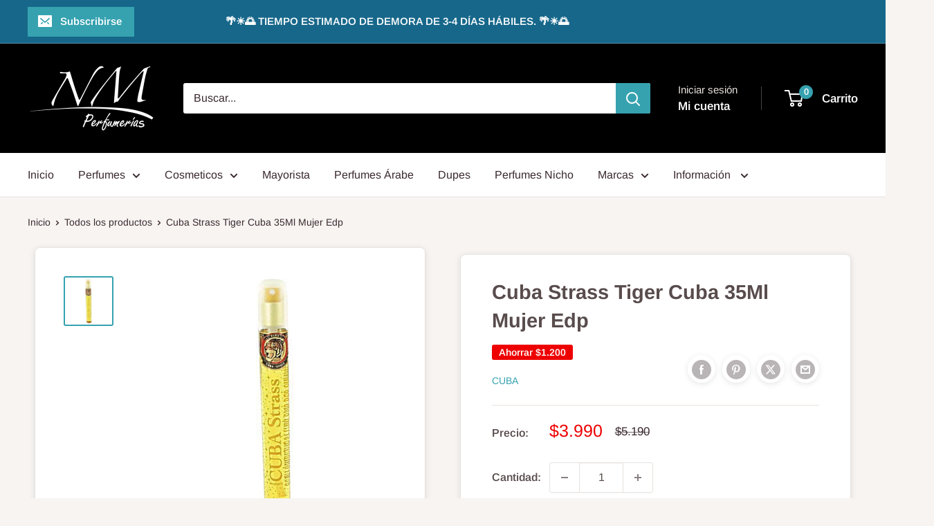

--- FILE ---
content_type: application/javascript
request_url: https://acdn.goldendev.win/shopify/add-to-cart/js/add-to-cart-script.js?shop=nm-perfumerias.myshopify.com&1769482141
body_size: 99073
content:
/**
*	Add to cart script.
*	version number: 62
*   circle animation :)
*	https://apps.shopify.com/add-to-cart
*/
	// addToCartLoaded is never set, as the app has to load again in case the shop uses ajax navigation
	// button interval is controlling itself, so it doesn't trigger too many times

(function() {
	var addToCartButton = function() {
		
				
				
				
						
				
				
		var loadScript=function(a,b){var c=document.createElement("script");c.type="text/javascript",c.readyState?c.onreadystatechange=function(){("loaded"==c.readyState||"complete"==c.readyState)&&(c.onreadystatechange=null,b())}:c.onload=function(){b()},c.src=a,document.getElementsByTagName("head")[0].appendChild(c)};	
		
				
		// Added 2021-04-11
		var debouncers = [];
		function debounce(key, callback, delay) {
			if (typeof debouncers[key] !== 'undefined') {
				clearTimeout(debouncers[key]);
			}
			debouncers[key] = setTimeout(callback, delay);			
		}

		var addToCart = function($){
			function initialize() {
				
				// Check if style was appended
				if ($('#add-to-cart-style-appended').length == 0) {
					$('body').append('<link href="https://acdn.goldendev.win/shopify/add-to-cart/css/fagly-rl.min.css?v04" type="text/css" rel="stylesheet">');	
					// Always set z-index to 9 instead of 900
					var z_index = 9;
					
					if (typeof window.Shopify !== 'undefined' 
						&& typeof window.Shopify.theme !== 'undefined' 
						&& typeof window.Shopify.theme.name === 'string' 
						&& window.Shopify.theme.name.indexOf('Dawn') !== -1) {
							
						z_index = 2;
					}
					
																		$('body').append('<link href="https://fonts.googleapis.com/css?family=Raleway&display=swap" type="text/css" rel="stylesheet">');
												
													$('body').append('<link href="https://fonts.googleapis.com/css?display=swap&family=Droid+Sans" type="text/css" rel="stylesheet">');
																
					$('body').append('<style>.addtc-bag {width:20px;height:20px;font-size:20px;stroke: white;stroke:#FFFFFF;font-size: 20px;fill:transparent !important;stroke-width: 4px;overflow: hidden;}.addtc-box-under-image .addtc-bag {width: 18.75px;height: 18.75px;font-size: 18.75px;}.addtc-btn-cart .addtc-bag {margin-bottom:-0.2em;}.add-to-cart-quick .addtc-bag {display:none;}.add-to-cart-quick .addtc-bag-parent .addtc-bag {display:inline;transform:translate3d(0,0,0);vertical-align: initial;}.add-to-cart-quick .addtc-bag-parent {margin-top: -2px;line-height:1.6;font-family: arial;}div.add-to-cart-absolute {position:absolute;position:relative;}div.add-to-cart-quick {display:block !important;background:#319aff;background:#00AA99;color: white;color:#FFFFFF;cursor:pointer;clear:both;pointer-events: all !important;width: 100%;text-align:center;margin-top: 4px;z-index: '+z_index+';border-radius: 1px !important;border-radius: 30px !important;margin-top:4px;margin-bottom:4px;}.type-product-grid-item div.add-to-cart-quick, .type-product-grid-item div.addtc-holder, .type-product-grid-item input.addtc-quantity-field, .type-product-grid-item .addtc-up-arrow, .type-product-grid-item .addtc-down-arrow, .type-product-grid-item div.addtc-qf-holder {z-index: 11;}div.add-to-cart-quick.addtc-box-under-image.addtc-sold-out {cursor:default;}div.add-to-cart-quick.addtc-box-under-image .addtc-button {overflow:hidden;}div.add-to-cart-quick.addtc-box-under-image .addtc-button {line-height:1.6;}div.add-to-cart-quick:hover ul.addtc-dropdown li {background:#83BC97 !important;background:#00AA99 !important;}div.add-to-cart-quick:hover, div.add-to-cart-quick ul.addtc-dropdown li:hover {background:#00AA99 !important;background:#83BC97 !important;}div.add-to-cart-quick div {padding:5px;font-family: "Raleway",Arial,GoldenFontAwesome,Helvetica,sans-serif;font-family: "Droid Sans","Raleway",Arial,GoldenFontAwesome,Helvetica,sans-serif;font-size: 1rem;font-size: 15px !important;color: white !important;color:#FFFFFF !important;}div.add-to-cart-quick div:empty {display:block;}div.addtc-holder {width:auto;width:100%;margin-left:auto;margin-right:auto;position:relative;margin-bottom:4px;margin-top:4px;direction: ltr;}div.addtc-holder div.addtc-box-under-image {width:calc(100% - 43px);margin:0;}div.addtc-holder input.addtc-quantity-field {width:40px;position: absolute;right: 0;bottom: 0;height: 100%;min-height:unset;padding: 5px 5px;padding: 5px 1px;padding-right: 14px;border-radius:30px !important;font-size:15px;}div.add-to-cart-quick.addtc-box-under-image {box-sizing: border-box;}.addtc-button {-ms-animation:none;}.add-to-cart-quick .addtc-fancy-spinner::before, #addtc-sticky-bar .addtc-fancy-spinner::before{display:none;}.add-to-cart-quick .addtc-fancy-spinner, #addtc-sticky-bar .addtc-fancy-spinner {border: 0.14em solid rgb(66, 65, 65);border: 0.14em solid #FFFFFF;border-radius: 50%  !important;border-left-color: transparent;border-bottom-color: transparent;left: 50%;top: 50%;position: absolute;content: "";display: block;height: 0.9em;width: 0.9em;margin-left: -0.45em;margin-top: -0.45em;box-sizing: border-box;animation: gfa-spin .59s infinite linear;-moz-animation: gfa-spin .59s infinite linear;-o-animation: gfa-spin .59s infinite linear;-webkit-animation: gfa-spin .59s infinite linear;-ms-animation: gfa-spin .59s infinite linear;}div.add-to-cart-quick.addtc-box-under-image .addtc-fancy-spinner, div#addtc-sticky-bar .addtc-fancy-spinner {border: 0.2em solid rgb(66, 65, 65);border: 0.2em solid #FFFFFF;border-left-color: transparent;border-bottom-color: transparent;width:1em;height:1em;position: absolute;left: 50%;top: 50%;margin-left: -.5em;margin-top: -.5em;}/*Fix for spinner in chrome because it displays strangely*/div.add-to-cart-quick.addtc-box-under-image .addtc-fancy-spinner.chrome-temp-override, div#addtc-sticky-bar .addtc-fancy-spinner.chrome-temp-override {border: 0.19em solid #FFFFFF;border-left-color: transparent;border-bottom-color: transparent;}div.add-to-cart-quick .gglyphicon-shopping-cart {font-size:16px !important;top: 10px !important;left: 9px !important;}#addtc-popup { font-family: "Raleway",Arial,Helvetica,sans-serif; font-family: "Droid Sans","Raleway",Arial,Helvetica,sans-serif; font-size:13px;font-size:16px;color:black;position:fixed; bottom:-150px;left:5px;border-radius:3px !important;overflow:hidden;z-index:990;overflow:hidden;z-index: 99999999;cursor:pointer;}.addtc-image>div {display:inline-block;margin:0 2px;top: 0;left: 0;right: 0;bottom: 0;background-repeat: no-repeat;background-size: cover; background-position: center center; border-radius:50% !important;width: 50px;height:50px;}.addtc-image { height: 100%;z-index:999;text-align: left;}.addtc-message { text-align: left;color: #7e7e7e;color:#000000;font-style: italic;margin-bottom: 5px;margin-right: 8px;margin-left: 8px;}@media only screen and (max-width: 450px) {#addtc-popup { left:10px;width:auto;}}div.add-to-cart-quick ul.addtc-dropdown {overflow-y: auto;overflow-x: hidden;color:#FFFFFF;font-size: 12px;position: absolute;top: 31px;list-style-type: none;margin:0 !important;padding:0;width:auto !important;display:block !important;pointer-events:auto !important;left:0;width:100% !important;}.addtc-dropdown li {border-bottom: 1px solid rgba(255, 255, 255, 0.5);text-align: center;padding: 2px;font-family: "Raleway",Arial,Helvetica,sans-serif;font-family: "Droid Sans","Raleway",Arial,Helvetica,sans-serif;padding: 3px 8px !important;font-size:11px !important;margin:0 !important;list-style: none !important;width: 100%;box-sizing: border-box;word-break: initial;line-height:1.6;background:#00AA99;border-radius:30px !important;pointer-events:auto !important;}.addtc-dropdown li span {word-break: initial;}.addtc-overflow-x {overflow-x:hidden;}.addtc-warning {font-family: "Raleway",Arial,Helvetica,sans-serif;position:absolute;top:2px;left:2px;background:white;color: #292929;font-size:12px;display:block;padding: 5px;z-index: 1000;border-radius:2px !important;border: 1px solid #cdcdcd;cursor:help;}.predictive-search-item__link.addtc-parent {flex-wrap:wrap;}#instant_search_menu dt {flex-wrap: wrap;}#instant_search_menu .list-image {flex: 0 0 50px;}#instant_search_menu .cs-item-details {flex: 1 1 50%;}#instant_search_menu .addtc-holder {flex: 0 0 100%;}#instant_search_menu .cs-item.addtc-parent {flex-wrap: wrap;}#instant_search_menu .cs-item.addtc-parent .list-image {flex: 0 0 80px;}#instant_search_menu .cs-item.addtc-parent .cs-item-details {flex: 1 1 50%;}#instant_search_menu .cs-item.addtc-parent .addtc-holder, #instant_search_menu .cs-item.addtc-parent .addtc-holder .addtc-box-under-image {flex: 0 0 100%;}.addtc-noselect {-webkit-touch-callout: none;-webkit-user-select: none;-khtml-user-select: none;-moz-user-select: none;-ms-user-select: none;user-select: none;}.addtc-up-arrow {display: block;position: absolute;width: 0;height: 0;border: 7px solid #000000;border-top: 0px;border-left: 7px solid transparent;border-right: 7px solid transparent;top: 5px;top: calc(50% - 10px);z-index: 10;cursor:pointer;right: 3px;}.addtc-down-arrow {display: block;position: absolute;width: 0;height: 0;border: 7px solid #000000;border-bottom: 0px;border-left: 7px solid transparent;border-right: 7px solid transparent;bottom: calc(50% - 10px);z-index: 10;cursor:pointer;right: 3px;}div.snize .addtc-up-arrow {display: block !important;position: absolute !important;width: 0 !important;height: 0 !important;border: 7px solid #000000 !important;border-top: 0px !important;border-left: 7px solid transparent !important;border-right: 7px solid transparent !important;top: 5px !important;top: calc(50% - 10px) !important;z-index: 10 !important;cursor:pointer !important;right: 3px !important;}div.snize .addtc-down-arrow {display: block !important;position: absolute !important;width: 0 !important;height: 0 !important;border: 7px solid #000000 !important;border-bottom: 0px !important;border-left: 7px solid transparent !important;border-right: 7px solid transparent !important;bottom: calc(50% - 10px) !important;z-index: 10 !important;cursor:pointer !important;right: 3px !important;}.addtc-qf-holder {position: absolute;width: 68px;width:76px;height: 34px;min-height: 34px;display: block;margin: 0;text-align: center;box-sizing: border-box;z-index:9;z-index: '+z_index+';opacity:1 !important;}input.addtc-quantity-field {position: absolute;background: #FFFFFF;width: 68px;width:76px;height: 34px;min-height: 34px;display: block;margin: 0;text-align: center;border: 1px solid #FFFFFF;color: #000000;box-sizing: border-box;z-index:9;z-index: '+z_index+';opacity:1 !important;}input.addtc-quantity-field.addtc-q-circle {padding: 5px 30px 5px 4px !important;right: 4px !important;top: 4px !important;padding-right:45px !important;right: 0px !important;top: 0px !important;border-radius: 17px !important;text-align: center !important;}input.addtc-quantity-field.addtc-q-default {padding: 5px 30px 5px 4px !important;right: 1px !important;top: 0px !important;padding-right:47px !important;right: 0px !important;top: 0px !important;border-radius: 17px !important;text-align: center !important;}input.addtc-quantity-field.addtc-q-square {padding: 5px 38px 5px 4px !important;right: 0px !important;top: 0px !important;padding-right:49px !important;right: 0px !important;top: 0px !important;text-align: center !important;}input.addtc-quantity-field[type="number"] {-moz-appearance: unset;-webkit-appearance: unset;}input.addtc-quantity-field.addtc-q-box-under-image::-webkit-inner-spin-button {-webkit-appearance: inner-spin-button;opacity: 1;}input.addtc-quantity-field[name="addtc_quantity"] {-webkit-appearance: none;-moz-appearance: none;appearance: none;}input.addtc-quantity-field::-webkit-contacts-auto-fill-button {visibility: hidden;display: none !important;pointer-events: none;position: absolute;right: 0;}.addtc-animating-action {-webkit-transition: all 1s ease-in-out;-moz-transition: all 1s ease-in-out;-o-transition: all 1s ease-in-out;transition: all 1s ease-in-out;pointer-events: none;}.addtc-animating-action .product-block .product-detail {display:none;}.addtc-animating-action-curved {-webkit-transition: all 1.5s ease-in-out, left 1.5s ease-in, top 1.5s ease-out;-moz-transition: all 1.5s ease-in-out, left 1.5s ease-in, top 1.5s ease-out;-o-transition: all 1.5s ease-in-out, left 1.5s ease-in, top 1.5s ease-out;transition: all 1.5s ease-in-out, left 1.5s ease-in, top 1.5s ease-out;}.grid__cell .product-item .addtc-box-under-image { margin-bottom:0; z-index:unset; margin-top:auto; }.grid__cell .product-item .addtc-holder { margin-bottom:0; z-index:unset; margin-top:auto; }.addtc-pop-buttons {background:#FFFFFF;box-sizing: border-box;width:auto;position:absolute;right:0;width:80px;z-index:9;}.addtc-minus-btn, .addtc-plus-btn, .addtc-minus-btn:empty, .addtc-plus-btn:empty {background: transparent;width: 40px;height: 40px;display: inline-block;position: relative;vertical-align: middle;cursor:pointer;}.addtc-plus-btn:before,.addtc-plus-btn:after {content: "";position: absolute;top: 0;left: 0;right: 0;bottom: 0;background:green;background: #A0A0A0;}.addtc-plus-btn:before{width: 2px;margin: 5px auto;}.addtc-plus-btn:after{margin: auto 5px;height: 2px;}.addtc-minus-btn:before {content: "";position: absolute;top: 0;left: 0;right: 0;bottom: 0;background:red;background: #A0A0A0;margin: auto 2px;height: 2px;margin: auto 5px;height: 2px;}.addtc-parent.addtc-flex-display .addtc-box-under-image {margin-top:auto;}.addtc-parent.addtc-flex-display .addtc-holder {margin-top:auto;flex-grow: unset !important;}#MainContent #shopify-section-collection-template .collection__section .featured-collections__wrapper .featured-collections__products .featured-collections__item .product-card.product-card--list.addtc-parent.addtc-flex-display {flex-wrap: wrap;}#MainContent #shopify-section-collection-template .collection__section .featured-collections__wrapper .featured-collections__products .featured-collections__item .product-card.product-card--list.addtc-parent.addtc-flex-display .addtc-holder {flex: 1 0 100%;}</style><div id="add-to-cart-style-appended"></div>');					
					if (typeof window.Shopify !== 'undefined' 
						&& typeof window.Shopify.theme !== 'undefined' 
						&& typeof window.Shopify.theme.name === 'string' 
						&& window.Shopify.theme.name.indexOf('Express') !== -1) {
							
						$('body').append('<style>'+
							/* Special Express theme z-index config */
							'div.add-to-cart-quick {' +
								'z-index:4;' +
							'}' +
							'.addtc-qf-holder {' +
								'z-index:3;' +
							'}' +
						'</style>');
					}

											$('body').append('<style>.add-to-cart-quick.addtc-box-under-image .addtc-button { line-height: 1.6; margin-top: 10px;}/* Mobile styles using a media query (for screens smaller than 768px) */@media (max-width: 768px) { div.add-to-cart-quick.addtc-box-under-image .addtc-button { padding: 8px 16px; /* Smaller padding for mobile */ font-size: 14px; /* Smaller font size for mobile */ border-radius: 30px; /* Less circular, but still rounded */ }}</style>');
										
											$( "body" ).append( ' \
						<div id="addtc-popup" style="display: block;"> \
							<div class="addtc-message">Agregaste al carrito </div>\
							<div class="addtc-image">\
							</div> \
						</div> \
						' );
										
					$("body").append( ' \
					<div class="gfa gfa-spinner addtc-fancy-spinner" style="position:fixed; bottom:-30px !important; left:-30px !important; display: block;-animation: none;-webkit-animation: none;"> \
					</div> \
					' );
					
					if (typeof Shopify !== 'undefined' && typeof Shopify.theme !== 'undefined' && typeof Shopify.theme.name !== 'undefined') {
													if (Shopify.theme.name == 'Trademark 2') {
								// Append special style for box-under-image button because this theme has some f**ked up positioning
								$('body').append('\
									<style>\
										.addtc-box-under-image { margin-bottom:0; z-index:unset; }\
										.addtc-holder { margin-bottom:0; z-index:unset; }\
									</style>'
								);
							}
												
						if (Shopify.theme.name == 'ShowTime(MHT-dev)') {
							$('body').append('\
								<style>\
									.add-to-cart-quick { z-index:unset; }\
								</style>'
							);
						}
					}
				}
				
								
					if ($('#addtc-sticky-cart').length == 0 ) {
				
						$('body').append('<style>#addtc-sticky-cart {-webkit-border-radius: 50% !important;-moz-border-radius: 50% !important;border-radius:50% !important;width:50px;height:50px;position: fixed;right: 15px;right: 18px;z-index: 9999;z-index: 1000;bottom: initial;cursor:pointer;background: #ffffff;background:#EBEBEB;color: black;color:#000000;box-shadow: 0px 0px 4px 1px rgba(3, 3, 3, 0.15);-moz-transform: scale(1.06);-webkit-transform: scale(1.06);-ms-transform: scale(1.06);-o-transform: scale(1.06);transform: scale(1.06);display:none;}#addtc-sticky-cart .addtc-cart-icon {font-size: 20px !important;text-align: center !important;line-height: 48px !important;width: 100%;}#addtc-sticky-cart .addtc-bag {width:28px;height:48px;stroke: white;stroke:#000000;fill:transparent;stroke-width: 3px;overflow: hidden;}#addtc-sticky-cart span#addtc-sticky-cart-count {-webkit-border-radius: 20px !important;-moz-border-radius: 20px !important;border-radius: 20px !important;width: 20px;height: 20px;background-color: rgb(255, 107, 107);background:rgb(255, 255, 255);position: absolute;top: -5px;top:-5px;left: -10px;left: -10px;font-size: 10px;line-height: 20px;color: rgb(255, 255, 255);color:#000000;font-family: "Raleway",Arial,Helvetica,sans-serif; font-family: "Droid Sans","Raleway",Arial,Helvetica,sans-serif;-moz-transform: scale(1.04);-webkit-transform: scale(1.04);-ms-transform: scale(1.04);-o-transform: scale(1.04);transform: scale(1.04);-moz-transform-origin: center top;-webkit-transform-origin: center top;transform-origin: center top;}#addtc-sticky-cart span#addtc-sticky-cart-price {-webkit-border-radius: 4px !important;-moz-border-radius: 4px !important;border-radius: 4px !important;background-color: rgb(255, 107, 107);background:rgb(255, 255, 255);position: absolute;bottom: -14px;left: 0;right: 0;margin-left: auto;margin-right: auto;font-size: 10px;line-height: 19px;color: rgb(255, 255, 255);color:#000000;font-family: "Raleway",Arial,Helvetica,sans-serif; font-family: "Droid Sans","Raleway",Arial,Helvetica,sans-serif;-moz-transform: scale(1.04);-webkit-transform: scale(1.04);-ms-transform: scale(1.04);-o-transform: scale(1.04);transform: scale(1.04);-moz-transform-origin: center top;-webkit-transform-origin: center top;transform-origin: center top;}.addtc-bounce-in {-moz-animation:addtc-bounce .40s linear;-webkit-animation:addtc-bounce .40s linear;animation:addtc-bounce .40s linear;}@keyframes addtc-bounce {0%{ transform:scale(0); opacity:0;}50%{ transform:scale(1.378); opacity:0.4; }75%{ transform:scale(0.954); opacity:0.7;}100%{ transform:scale(1.06); opacity:1;}}@-moz-keyframes addtc-bounce {0%{ -moz-transform:scale(0); opacity:0;}50%{ -moz-transform:scale(1.378); opacity:0.4; }75%{ -moz-transform:scale(0.954); opacity:0.7;}100%{ -moz-transform:scale(1.06); opacity:1;}}@-webkit-keyframes addtc-bounce {0%{ -webkit-transform:scale(0); opacity:0;}50%{ -webkit-transform:scale(1.378); opacity:0.4;}75%{ -webkit-transform:scale(0.954); opacity:0.7;}100%{ -webkit-transform:scale(1.06); opacity:1;}}.addtc-swing-it {-moz-animation:addtc-swing .40s linear;-webkit-animation:addtc-swing .40s linear;animation:addtc-swing .40s linear;-moz-transform-origin: center top;-webkit-transform-origin: center top;transform-origin: center top;}.addtc-swing-it {-moz-animation:addtc-swing .40s linear;-webkit-animation:addtc-swing .40s linear;animation:addtc-swing .40s linear;-moz-transform-origin: center top;-webkit-transform-origin: center top;transform-origin: center top;}@keyframes addtc-swing {0% { transform: scale(1.04) rotate(0deg); }20% { transform: scale(1.04) rotate(10deg); }40% { transform: scale(1.04) rotate(-10deg); }60% { transform: scale(1.04) rotate(5deg); }80% { transform: scale(1.04) rotate(-5deg); }100%{ transform: scale(1.04) rotate(0deg); }}@-moz-keyframes addtc-swing {0% { -moz-transform: scale(1.04) rotate(0deg); }20% { -moz-transform: scale(1.04) rotate(10deg); }40% { -moz-transform: scale(1.04) rotate(-10deg); }60% { -moz-transform: scale(1.04) rotate(5deg); }80% { -moz-transform: scale(1.04) rotate(-5deg); }100%{ -moz-transform: scale(1.04) rotate(0deg); }}@-webkit-keyframes addtc-swing {0% { -webkit-transform: scale(1.04) rotate(0deg); }20% { -webkit-transform: scale(1.04) rotate(10deg); }40% { -webkit-transform: scale(1.04) rotate(-10deg); }60% { -webkit-transform: scale(1.04) rotate(5deg); }80% { -webkit-transform: scale(1.04) rotate(-5deg); }100%{ -webkit-transform: scale(1.04) rotate(0deg); }}</style>');						
						if (canShowAddToCart() == true) {
							
							$("body").append( '<div id="addtc-sticky-cart" class="addtc-bounce-in"><div class="addtc-bag-parent addtc-cart-icon"><svg aria-hidden="true" focusable="false" role="presentation" class="addtc-bag" viewBox="0 0 64 64"><g><path d="M25 26 a 1 1 0 1 0 0.1 0 c0 -15.79 2.25 -20 8 -20 s8 4.21 8 20 a 1 1 0 1 0 0.1 0" stroke-linecap="round"></path><path d="M14.74 18 h36.51 l3.39 35.95 h-43.5z" stroke-linejoin="round"></path></g></svg><span id="addtc-sticky-cart-count">0</span><span id="addtc-sticky-cart-price">0</span></div></div>');							
							// Give a bit of a timeout so the sticky cart can get rendered before we calculate it's position
							setTimeout(initializeStickyCart, 1);
							
							function initializeStickyCart() {
								cart_actions.updateCart(null, null, true);
								
								var offset_perc = parseFloat(20);

								if (typeof offset_perc == 'undefined' || isNaN(offset_perc) == true) {
									offset_perc = 50;
								}
								
																var window_height = window.innerHeight;
								var sticky_cart_height = $('#addtc-sticky-cart').height();
								
								var offset = window_height * (offset_perc/100) - (sticky_cart_height/2);
								
								if (offset > (window_height - sticky_cart_height)) {
									offset = window_height - sticky_cart_height - 15;
								} else if (offset < 15) {
									offset = 15;
								}
								
								$('#addtc-sticky-cart').css({'top':offset});
								
							}
						}
					}
								
								
								
								
			}
			// End of initialization function
			
			function getRootUrl(){return window.location.origin?window.location.origin+'/':window.location.protocol+'//'+window.location.hostname+'/'}
			
			function getLanguagePath() {
				if (typeof Shopify !== 'undefined' && typeof Shopify.locale !== 'undefined') {
					if (window.location.pathname.indexOf('/'+Shopify.locale+'/') === 0 || window.location.pathname === '/'+Shopify.locale) {
						return Shopify.locale+'/';
					}
				}
				
				return '';
			}
			
			if (typeof clientSpecifics === 'undefined') {
				// This will contain a list of all client specific functions
				var clientSpecifics = {};
			}
									
			if (typeof clientSpecifics['init'] !== 'undefined') {
				clientSpecifics['init'].trigger();
			}
			
			var utils = {
	formatMoney: function(cents, format) {
		
		if (format === '') {
			// Default format
			return (cents/100).toFixed(2);
		}
		
		try {
			if (typeof cents == 'string') {
				cents = cents.replace('.','');
			}

			var value = '';
			var placeholderRegex = /\{\{\s*(\w+)\s*\}\}/;
			var formatString = format;

			function defaultOption(opt, def) {
				return (typeof opt == 'undefined' ? def : opt);
			}

			function formatWithDelimiters(number, precision, thousands, decimal) {
				precision = defaultOption(precision, 2);
				thousands = defaultOption(thousands, ',');
				decimal   = defaultOption(decimal, '.');

				if (isNaN(number) || number == null) {
					return 0;
				}

				number = (number/100.0).toFixed(precision);

				var parts 	= number.split('.'),
				dollars 	= parts[0].replace(/(\d)(?=(\d\d\d)+(?!\d))/g, '$1' + thousands),
				cents   	= parts[1] ? (decimal + parts[1]) : '';

				return dollars + cents;
			}

			switch(formatString.match(placeholderRegex)[1]) {
				case 'amount':
				value = formatWithDelimiters(cents, 2);
				break;
				case 'amount_no_decimals':
				value = formatWithDelimiters(cents, 0);
				break;
				case 'amount_with_comma_separator':
				value = formatWithDelimiters(cents, 2, '.', ',');
				break;
				case 'amount_no_decimals_with_comma_separator':
				value = formatWithDelimiters(cents, 0, '.', ',');
				break;
				case 'amount_with_apostrophe_separator':
				value = formatWithDelimiters(cents, 2, "'", '.');
				break;
			}
		

			return formatString.replace(placeholderRegex, value);
			
		} catch(e) {
			console.log(e.message);
			
			// This was the original/default format
			return (cents/100).toFixed(2);
		}
	}
	};var product_variants = {
	// Retrieve product variants and execute callback with variants as a parameter
	get: function(productHandle, callback) {
		var useBasicVariants = true;
		productHandle = productHandle.replace(/#.*$/,''); // Remove any hashes from handle
		var variantUrl = getRootUrl()+getLanguagePath()+'products/'+productHandle+'.js';
		var responseType = 'json';
		
		var self = this;
				
		if (useBasicVariants) {
			$.get(variantUrl, function( data ) {
				self.handleVariants(data, callback);
			},responseType).fail(function(data) {
				return false;
			});
		}
	},
	handleVariants: function(data, callback) {
		if (typeof data.variants != 'undefined') {
			var variants = data.variants;
		} else if (data.product.variants != 'undefined') {
			var variants = data.product.variants;
		} else {
			var variants = data.variants;
		}
		
		if (typeof clientSpecifics['variants_filter'] !== 'undefined') {
			variants = clientSpecifics['variants_filter'].trigger(variants);
		}
		
				
		callback(variants, data);
	},
	processVariantTemplate: function(variant) {

		var variant_name_template = "[variant_name]";
		
		var title = variant.public_title;
		
		if (title == null) {
			title = variant.name;
		}
		
								
			if (title.length > 35) {
				title = title.substr(0,31).trim()+ '...';
			}
				
		// var price = (variant.price/100).toFixed(2);
		
		variant_name_template = variant_name_template.replace('[variant_name]', title); 
		
		var price 			= variant.price;
		var convertedPrice 	= '';
		
				
		price = utils.formatMoney(price, '');
		
		variant_name_template = variant_name_template.replace('[price]', price);
		variant_name_template = variant_name_template.replace('[multi_currency_price]', convertedPrice);

				
				
				
				
				
				
						
				
		
		return variant_name_template;				
	}
	};var cart_actions = {
	add: function(variant_id, quantity, successCallback, failCallback, itemProps, sellingPlanId) {
		
		var sellingPlanId = typeof sellingPlanId !== 'undefined' ? sellingPlanId : '';
		
		if(variant_id.length > 0 || variant_id > 0) {
			var self = this;
			
			var props = {
				quantity: quantity,
				id: variant_id
			};
			
			if (sellingPlanId !== '') {
				props['selling_plan'] = sellingPlanId;
			}
			
			if (Object.keys(itemProps).length > 0) {
				props['properties'] = itemProps;
			}
			
			try {
				// Update cart in Dawn theme (clever-eingespart)
				var cartEl1 = document.querySelector('cart-notification');
				if (cartEl1 !== null && typeof cartEl1.renderContents === 'function') {
					
					var sections = cartEl1.getSectionsToRender().map((section) => section.id);
					props['sections'] = sections.toString();
				}
			} catch(e) {
				console.error(e);
			}
			
			
			$.post(getRootUrl()+'cart/add.js', props, function(data) {
					
					self.showCartNotification(data);
					self.updateCart();
					
					
					if (typeof addtc_analytics !== 'undefined') {
						addtc_analytics.track(variant_id, quantity, data);
					}
					
					
					var canTriggerProductAddedEvent = true;
					if (typeof clientSpecifics !== 'undefined' && typeof clientSpecifics['can_trigger_product_added_event'] !== 'undefined') {
						canTriggerProductAddedEvent = clientSpecifics['can_trigger_product_added_event'].get();
					}
					
					if (canTriggerProductAddedEvent) {
						try {
							document.dispatchEvent(new CustomEvent('product:added', {
								bubbles: true,
								detail: {
									variant: variant_id,
									quantity: parseInt(quantity, 10)
								}
							}));
						} catch(e) {
							console.log(e);
						}
						try {
							// Trigger ajaxProduct:added event so cart drawer in Motion theme will update
							document.dispatchEvent(new CustomEvent('ajaxProduct:added', {
								bubbles: true,
								detail: {}
							}));
						} catch(e) {
							console.log(e);
						}
					}
					
					// Trigger success callback
					successCallback(variant_id, data);

					self.successActions(variant_id, data);
					
					if (typeof clientSpecifics['after_add_to_cart'] !== 'undefined') {
						clientSpecifics['after_add_to_cart'].trigger(data);
					}
			
					
				},'json').fail(function(data) {
					// Trigger fail callback
					failCallback(data);
				});
		}
	},
	successActions: function(variant_id, data) {
		cart_actions.redirectToCheckout();			
						
						
					
				
				
				
		if (typeof variant_id !== 'undefined') {
			try {
				$('body').trigger('addtc_variant_added_to_cart', [variant_id]);
				
				// Update header cart
				// blowvision-fr
				if (typeof window.$ !== 'undefined' && $('[data-header-cart]').length) {
					// Trigger event with window jquery so the correct one will catch it :)
					window.$('[data-header-cart]').trigger('update', [variant_id]);
				}
			} catch(e) {}
			try {
				// Candy Rack One click upsell integration
				var btn = document.createElement('button');
				document.dispatchEvent(
					new CustomEvent('addToCartButtonClicked', {
					detail: { clonedButton: btn, hiddenButton: btn, variantId: variant_id },
					})
				);
			} catch(e) {}
		}
	},
	redirectToCheckout: function() {
		if (typeof window.bndlr !== 'undefined' && typeof window.bndlr.checkout === 'function') {
			window.bndlr.checkout();
		} else {
			window.location = getRootUrl() + 'checkout';
		}
	},
	showCartNotification: function(responseData) {
		
			
		try {
			// Update cart in Dawn theme (clever-eingespart)
			var cartEl1 = document.querySelector('cart-notification');
			if (cartEl1 !== null && typeof cartEl1.renderContents === 'function' && typeof responseData.sections !== 'undefined') {

				cartEl1.renderContents(responseData);
				
			}
		} catch(e) {
			console.error(e);
		}
	},
	updateCart: function(cartData, recursiveCall, initialLoad) {
		
		if (typeof initialLoad === 'undefined') {
			var initialLoad = false;
		}
		
		if ((typeof cartData === 'undefined' || cartData === null) && (typeof recursiveCall === 'undefined' || recursiveCall === null)) {
			
			var self = this;
			
			$.get(getRootUrl()+'cart.js', function(data) {
				self.updateCart(data, true, initialLoad);
			},"json");
			
			return true;
		} else {
			var data = cartData;
		}
		
		data = addtc_cart_func._fixCart(data);
		
								
				$('#addtc-sticky-cart span#addtc-sticky-cart-count').html(data.item_count);
									if (data.item_count > 0) {
						$('#addtc-sticky-cart').css({'display':'block'});
					} else {
						$('#addtc-sticky-cart').css({'display':'none'});
					}
								
				try {
					var price = data.total_price;
					price = price/100;
					price = price.toLocaleString(undefined, { style: 'currency', currency: data.currency });
					$('#addtc-sticky-cart span#addtc-sticky-cart-price').html(price);
				} catch(e) {
					console.log(e.message());
				}
		
				
					if($('.site-header__cart-indicator').length) {
				if (data.item_count > 0) {
					$('.site-header__cart-indicator').removeClass('hide');	
				}
			} else if ($('.site-header__cart').length) {
				if ($('#CartCount span').length) {
					$('#CartCount span').html(data.item_count);
					
					if (data.item_count> 0) {
						$('#CartCount.hide').removeClass('hide');
					}
				}
			} else if($('#CartCount').length) {
			
				$('#CartCount').html(data.item_count);
				
				if (data.item_count> 0) {
					$('#CartCount.hide').removeClass('hide');
				}

				if ($('#CartCost').length) {
					if ($('#CartCost').html().indexOf('¥') !== -1) {
						var price = (data.total_price/100).toFixed(0);
						price = price.toString().replace(/\B(?=(\d{3})+(?!\d))/g, ",");
						$('#CartCost').html($('#CartCost').html().replace(/(\d+[\.\,]\d+)/, price));

					} else {
							var price = (data.total_price/100).toFixed(2);
							$('#CartCost').html($('#CartCost').html().replace(/(\d+[\.\,]\d+)/, price));
					}
					
					if (typeof mlvedaload === 'function') {
						mlvedaload();
					}
				}
					
			} else if($('span.CartCount').length) {
				if (data.item_count > 0) {
					$('span.CartCount').html(data.item_count);	
				}
				
				if($('span.CartCost').length) {
					if (data.total_price > 0) {
						var price = (data.total_price/100).toFixed(2);
						$('span.CartCost').html($('span.CartCost').html().replace(/(\d+[\.\,]\d+)/, price));
					}
				} 
			} 
			else if($('.cart-icon .count').length) {
				if (data.item_count > 0) {
					$('.cart-icon .count').html(data.item_count);
					$('.cart-icon .count').removeClass('hidden');	
				}
			} else if($('.cart-info a em').length) {
				if (data.item_count > 0) {
					$('.cart-info a em').html(data.item_count);	
				}
			} else if($('#satcb_sticky_cart mark').length) {
				if (data.item_count > 0) {
					$('#satcb_sticky_cart mark').html(data.item_count);	
				}
			} else if($('#cart-count').length) {

				$('#cart-count').html(data.item_count);

			} else if($('#item_count').length) {

				$('#item_count').html(data.item_count);
				
			}  else if($('.bag_count, .bag_count_mob').length) {

				$('.bag_count, .bag_count_mob').html(data.item_count);

			}  else if($('.cartsummary .numitems').length) {
				$('.cartsummary .numitems').html($('.cartsummary .numitems').html().replace(/\d+/, data.item_count));
			}  else if($('.cart-item-count-header--quantity').length) {
				$('.cart-item-count-header--quantity').html($('.cart-item-count-header--quantity').html().replace(/\d+/, data.item_count));
			} else if ($('.cart-link__bubble').length) {
				if (data.item_count > 0) {
					$('.cart-link__bubble').addClass('cart-link__bubble--visible');
				}
			}
			
			
			try {
				var cartDrawerForm = document.querySelector('cart-form');
				if (cartDrawerForm !== null && typeof cartDrawerForm.refresh === 'function') {
					cartDrawerForm.refresh();
				}
				
			} catch(e) {
				
			}
			
						
				
		try {
			document.dispatchEvent(new CustomEvent('addtc:update_cart', {
				bubbles: true,
				detail: {
					cart: data
				}
			}));
		} catch(e) {
			console.log(e);
		}
		
		try {
			if (typeof window.theme !== 'undefined' && typeof window.theme.cart !== 'undefined' && typeof window.theme.cart.updateAllHtml !== 'undefined') {
				theme.cart.updateAllHtml();
				$('.cart--root[data-has-items="false"]').attr('data-has-items', 'true');
				
				if($('.cart-link .cart--external--icon .cart--external--total-items').length) {
					if (data.item_count > 0) {
						$('.cart-link .cart--external--icon .cart--external--total-items').html(data.item_count);
						$('.cart-link .cart--external--icon').attr('data-item-count', data.item_count);
					}
				}
			}
		} catch(e) {}

		if(typeof addtc_cart_func != 'undefined') {
			if (typeof addtc_cart_func.updateCart == 'function') {
				addtc_cart_func.updateCart(initialLoad, cartData);
			}
		}
	}
	
};var addtc_sticky_bar = {
	localVariants: [],
	localProduct: {},
	init: function() {
		
		if ($('#addtc-sticky-bar').length) {
			return true;
		}
		
				
		$('body').append('<style>#addtc-sticky-bar {position:fixed;bottom:0;left:0;right:0;width:100%;background:#ffffff;background:#ffffff;text-align:center;font-weight:normal;font-style:normal;font-size:16px !important;font-size:16px !important;font-family: "Droid Sans","Raleway",Arial,GoldenFontAwesome,Helvetica,sans-serif;box-shadow: 0px 0px 5px 0px #cdcdcd;box-shadow: 0px 0px 5px 0px #cdcdcd;opacity:0;display:none;z-index:999;}#addtc-sticky-bar.addtc-fade-in {-webkit-animation: addtc-fade-in .2s;-moz-animation: addtc-fade-in .2s;-ms-animation: addtc-fade-in .2s;-o-animation: addtc-fade-in .2s;animation: addtc-fade-in .2s;-webkit-animation-fill-mode: forwards;-moz-animation-fill-mode: forwards;-ms-animation-fill-mode: forwards;-o-animation-fill-mode: forwards;animation-fill-mode: forwards;}@keyframes addtc-fade-in {from { opacity: 0; }to   { opacity: 1; }}@-moz-keyframes addtc-fade-in {from { opacity: 0; }to   { opacity: 1; }}@-webkit-keyframes addtc-fade-in {from { opacity: 0; }to   { opacity: 1; }}#addtc-sticky-bar.addtc-fade-out {-webkit-animation: addtc-fade-out .2s;-moz-animation: addtc-fade-out .2s;-ms-animation: addtc-fade-out .2s;-o-animation: addtc-fade-out .2s;animation: addtc-fade-out .2s;-webkit-animation-fill-mode: forwards;-moz-animation-fill-mode: forwards;-ms-animation-fill-mode: forwards;-o-animation-fill-mode: forwards;animation-fill-mode: forwards;}@keyframes addtc-fade-out {from { opacity: 1; }to   { opacity: 0; }}@-moz-keyframes addtc-fade-out {from { opacity: 1; }to   { opacity: 0; }}@-webkit-keyframes addtc-fade-out {from { opacity: 1; }to   { opacity: 0; }}#addtc-sticky-bar .addtc-center {display:inline-block;width:100%;margin:5px 0;}#addtc-sticky-bar .addtc-warning {font-family: inherit;position:absolute;left: 50%;top:0;-webkit-transform: translateX(-50%) translateY(-105%);transform:translateX(-50%) translateY(-105%);background:white;color: #292929;font-size:12px;display:block;padding: 5px;z-index: 1000;border-radius:2px !important;border: 1px solid #cdcdcd;cursor:help;}#addtc-sticky-bar .addtc-sticky-btn {max-width:200px;width:40%;background:#2179C3;background:#2777bc;color:white;color:#ffffff;font-size: 1em;border-radius:4px;border-radius:4px;line-height:1.6;text-align:center;padding: .3em 5px;border:1px solid #2179C3;border:1px solid #2777bc;cursor:pointer;position:relative;font-family: inherit;font-weight: inherit;font-style: inherit;display:inline-block;vertical-align: middle;margin:5px;}#addtc-sticky-bar .addtc-sticky-btn span.addtc-btn-cart {margin-left:10px;font-size:unset !important;top:initial !important;left:initial !important;}#addtc-sticky-bar .addtc-bag {stroke:#ffffff;width: 20px;height: 20px;font-size: 20px;}div#addtc-sticky-bar .addtc-sticky-btn .addtc-fancy-spinner {border: 0.2em solid #ffffff;border-left-color: transparent;border-bottom-color: transparent;}/*Fix for spinner in chrome because it displays strangely*/div#addtc-sticky-bar .addtc-sticky-btn .addtc-fancy-spinner.chrome-temp-override {border: 0.19em solid #ffffff;border-left-color: transparent;border-bottom-color: transparent;}.addtc-checkmark {width: auto;height: 100%;display: block;stroke-width: 4;stroke: #ffffff;margin:0 auto;stroke-dasharray: 45;stroke-dashoffset: 45;-moz-animation: addtc-stroke 0.35s linear forwards;-webkit-animation: addtc-stroke 0.35s linear forwards;-o-animation: addtc-stroke 0.35s linear forwards;-ms-animation: addtc-stroke 0.35s linear forwards;animation: addtc-stroke 0.35s linear forwards;}_:-ms-lang(x), .addtc-checkmark {stroke-dasharray: 0px;stroke-dashoffset: 0px;}#addtc-sticky-bar select::-ms-expand {display:none;}@keyframes addtc-stroke {100% {stroke-dashoffset: 0px;}}#addtc-sticky-bar .addtc-bar-q-f-holder {display:inline-block;position:relative;margin: 5px;vertical-align: bottom;}#addtc-sticky-bar .addtc-bar-line-break {display:none;}#addtc-sticky-bar input#bar-quantity-field {display:inline-block;background: #FFF;background: #ffffff;width: 68px;min-height: 34px;font-size: 1em;padding: .3em 15px .3em 5px;line-height:1.6;font-family:inherit;font-weight:inherit;font-style:inherit;text-align: center;border: 1px solid #67A0D0;border: 1px solid #ececec;color: #868686;color: #868686;box-sizing: border-box;opacity: 1 !important;border-radius: 2px;max-width: unset;margin-top: initial;margin-bottom: initial;height:auto;overflow: visible;}#addtc-sticky-bar input#bar-quantity-field {-webkit-appearance: none;-moz-appearance: none;appearance: none;}#addtc-sticky-bar .addtc-up-arrow {display: block;position: absolute;width: 0;height: 0;border: 7px solid #868686;border-top: 0px;border-left: 7px solid transparent;border-right: 7px solid transparent;top: 5px;top: calc(50% - 10px);z-index: 10;cursor: pointer;right: 3px;left: auto;}#addtc-sticky-bar .addtc-down-arrow {display: block;position: absolute;width: 0;height: 0;border: 7px solid #868686;border-bottom: 0px;border-left: 7px solid transparent;border-right: 7px solid transparent;bottom: calc(50% - 10px);z-index: 10;cursor: pointer;right: 3px;left: auto;}div#addtc-sticky-bar #addtc-sticky-variant-selector {display: inline-block;max-width: 250px;margin:5px;vertical-align: bottom;}#addtc-sticky-bar select {font-family: inherit;font-weight: inherit;font-style: inherit;color: #868686;color: #3b3b3b;-webkit-font-smoothing: antialiased;-webkit-text-size-adjust: 100%;border-radius: 2px;max-width: 100%;font-size: 1em;padding: .3em 10px;padding-right: 10px;line-height:1.6;border: 1px solid #ececec;border: 1px solid #ececec;width: 100%;max-width: 100%;display: block;margin:0;-webkit-appearance: none;-moz-appearance: none;appearance: none;background-image: url("https://acdn.goldendev.win/shopify/add-to-cart/img/app/dwn-rw.svg?2") !important;background-repeat: no-repeat !important;background-position: right 10px center !important;background-color: #fff !important;background-color: #ffffff !important;padding-right: 28px;text-indent: 0.01px;text-overflow: "";cursor: pointer;background-size: auto;min-height: auto;height: auto;}_:-ms-lang(x), #addtc-sticky-bar select {padding-top: .557em;padding-bottom: .557em;}@media (max-width: 768px) {#addtc-sticky-bar .addtc-bar-line-break {display:block;height:0;}#addtc-sticky-bar .addtc-sticky-btn {width:90%;max-width:unset;margin-top:5px;}div#addtc-sticky-bar #addtc-sticky-variant-selector {width: calc(90% - 78px);max-width:unset;margin-left: auto;margin-right: auto;}div#addtc-sticky-bar .image-and-title-container {width: 90%;text-align:left;display:inline-block;}}#addtc-sticky-variant-price {padding: .3em 5px;line-height: 1.6;display: inline-block;margin: 0 8px 0 0;margin: 5px;font-weight:bold;}#addtc-sticky-bar .addtc-bar-product-image-container {display: inline-block;height:37px;vertical-align: bottom;margin: 5px;}#addtc-sticky-bar .addtc-bar-product-image-container .addtc-bar-product-image {display: block;max-width: 150px;height:100%;border-radius:2px;}#addtc-sticky-bar .addtc-bar-product-name {display: inline-block;margin: 5px;line-height: 37px;color: #3b3b3b ;}#addtc-sticky-bar .addtc-pop-buttons {background:white;background:#ffffff;box-sizing: border-box;width:auto;position:absolute;left:0;width:80px;z-index:9;}#addtc-sticky-bar .addtc-minus-btn, #addtc-sticky-bar .addtc-plus-btn {background: transparent;width: 40px;height: 40px;display: inline-block;position: relative;vertical-align: middle;}#addtc-sticky-bar .addtc-plus-btn:before,#addtc-sticky-bar .addtc-plus-btn:after {content: "";position: absolute;top: 0;left: 0;right: 0;bottom: 0;background: #868686;background: #868686;}#addtc-sticky-bar .addtc-plus-btn:before{width: 2px;margin: 5px auto;}#addtc-sticky-bar .addtc-plus-btn:after{margin: auto 5px;height: 2px;}#addtc-sticky-bar .addtc-minus-btn:before {content: "";position: absolute;top: 0;left: 0;right: 0;bottom: 0;background: #868686;background: #868686;margin: auto 2px;height: 2px;margin: auto 5px;height: 2px;}.addtc-bar-swing-it {-moz-animation:addtc-bar-swing .40s linear;-webkit-animation:addtc-bar-swing .40s linear;animation:addtc-bar-swing .40s linear;-moz-transform-origin: center top;-webkit-transform-origin: center top;transform-origin: center top;}@keyframes addtc-bar-swing {0% { transform: rotate(0deg); }20% { transform: rotate(10deg); }40% { transform: rotate(-10deg); }60% { transform: rotate(5deg); }80% { transform: rotate(-5deg); }100%{ transform: rotate(0deg); }}@-moz-keyframes addtc-bar-swing {0% { -moz-transform: rotate(0deg); }20% { -moz-transform: rotate(10deg); }40% { -moz-transform: rotate(-10deg); }60% { -moz-transform: rotate(5deg); }80% { -moz-transform: rotate(-5deg); }100%{ -moz-transform: rotate(0deg); }}@-webkit-keyframes addtc-bar-swing {0% { -webkit-transform: rotate(0deg); }20% { -webkit-transform: rotate(10deg); }40% { -webkit-transform: rotate(-10deg); }60% { -webkit-transform: rotate(5deg); }80% { -webkit-transform: rotate(-5deg); }100%{ -webkit-transform: rotate(0deg); }}</style>');

		var productHandle = this.getProductHandle();
		if (productHandle !== false) {
			
						
			var step = 1;
			
			if (typeof clientSpecifics === 'undefined') {
				var clientSpecifics = {};
			}
			
			if (typeof clientSpecifics['quantity_step'] !== 'undefined') {
				step = clientSpecifics['quantity_step'].getStep(productHandle);
			}
			
			var initialValue = step;
			if (typeof clientSpecifics['quantity_inital_value'] !== 'undefined') {
				initialValue = clientSpecifics['quantity_inital_value'].getValue();
			}
			
							var quantity_field = '<div class="addtc-bar-q-f-holder">' +
					'<input id="bar-quantity-field" name="addtc_quantity" value="'+initialValue+'" min="'+initialValue+'" step="'+step+'" pattern="[0-9]*">'+
					'<i class="addtc-up-arrow addtc-noselect" data-target="#bar-quantity-field"></i><i class="addtc-down-arrow addtc-noselect" data-target="#bar-quantity-field"></i>' +
				'</div>';
						
			var image = '';
							image = '<div class="addtc-bar-product-image-container"></div>';
						
						var priceBeforeQuantity = '';
						
			var priceAfterQuantity = '';
						
			
			
			var productName = '';
			productName = priceBeforeQuantity; // set the price field in here (if it was set), so it will be included even if the customer disabled the display of the product name
							productName = '<div class="addtc-bar-product-name"></div>'+priceBeforeQuantity+'<div class="addtc-bar-line-break"></div>';
						
			var imageAndTitle = '';
							imageAndTitle = '<span class="image-and-title-container">'+image+productName+'</span>';
						
			$('body').append('<div id="addtc-sticky-bar"><div class="addtc-center">'+imageAndTitle+''+quantity_field+'<div id="addtc-sticky-variant-selector"></div>'+priceAfterQuantity+'<div class="addtc-sticky-btn" data-handle="'+productHandle+'">Comprar </div></div></div>');
			
			this.hideIfNeeded();

			var self = this;
			
			$(document).on('click', '#addtc-sticky-bar .addtc-sticky-btn', function(event) {
				event.stopImmediatePropagation();
				event.stopPropagation();
				event.preventDefault();
				
				self.buttonClicked($(this));
				
				return false;
			});
			
			this.initProduct(productHandle);
			
							$(document).on('focus click', '#bar-quantity-field', function(event) {
					event.stopImmediatePropagation();
					event.stopPropagation();
					event.preventDefault();
					
					if (window.IS_TOUCH_DEVICE == true) {
						document.activeElement.blur();
						$(this).blur();
					}
											addtc_quantity_func.show($(this),'top');
									});
				
				$(document).on('click', '#addtc-sticky-bar .addtc-plus-btn', function(event) {
					event.stopImmediatePropagation();
					event.stopPropagation();
					event.preventDefault();
					try {
						var qf = $(this).closest('.addtc-bar-q-f-holder').find('#bar-quantity-field');
						var num = parseInt(qf.val(), 10);
						if (isNaN(num)) {
							num = 0;
						}
						var v = num + 1;
						qf.val(v);
					} catch(e) {}
					return false;
				});

				$(document).on('click', '#addtc-sticky-bar .addtc-minus-btn', function(event) {
					event.stopImmediatePropagation();
					event.stopPropagation();
					event.preventDefault();
					try {
						var qf = $(this).closest('.addtc-bar-q-f-holder').find('#bar-quantity-field').first();
						var num = parseInt(qf.val(), 10);
						if (isNaN(num)) {
							num = 0;
						}
						var v = num - 1;
						if (v < 1) { v = 1; }
						qf.val(v);
					} catch(e) {}
					return false;
				});
				
				$(document).on('click', 'body', function(e) {
					$('.addtc-pop-buttons').remove();
				});
						
			$(document).on('change', '#addtc-sticky-bar #addtc-sticky-variant-selector select', function(event) {
				self.updateSelectedVariantImage();
				
								
				//self.updateSelectedVariantOnProductPage();
			});
			
			// Detect default product variant selector change and also change the product variant in the sticky addtc bar
			$('#SingleOptionSelector-0, #SingleOptionSelector-1, .product-form__single-selector, select[name="id"], .product__info-container variant-selects select[name*="options"]').on('change', function() {	
				setTimeout(function() {

					var variantSelector = '#ProductSelect-product-template option:selected, #ProductSelect-product-template option:selected, select[name="id"] option:selected,  .product__info-container form[action="/cart/add"] [name="id"]';
					var variant = $(variantSelector).val();
					if (typeof variant == 'undefined') {
						var variant = $(variantSelector).val();
					}
					
					if ($('#addtc-sticky-variant-selector select option[value="'+variant+'"]').length === 0) {
						// Sometimes, the originally selected variatn has text values with names of the variants, which don't exist in our selector. 
						// In this case, try again with these selectors.
						variant = $('select.product-form__variants.no-js[name="id"] option:selected').val();
					}
					
					$('#addtc-sticky-variant-selector select option[value="'+variant+'"]').parent('select').val(variant);
					$('#addtc-sticky-variant-selector select option[value="'+variant+'"]').parent('select').trigger('change');
				}, 5);
			});
			
			// This event allows you to hide the add to cart bar from a third party function
						document.addEventListener("addtc:permanently_hide_bar", function() {
				this.permanentlyHideAddtcbar();
			}.bind(this));			
		}
		
		
		
	},
	canShowAddtcBar: function(product) {
		

				
					return true;
				
	},
	getProductHandle: function() {
		
		if (typeof window.addtc_product_handle === 'string') {
			return window.addtc_product_handle;
		}
		
		if (/\/products\/([^\?\/\n]+)/.test(window.location.href)) {
			var found = window.location.href.match(/\/products\/([^\?\/\n]+)/);
			if (typeof found[1] !== 'undefined') {
				return found[1];
			}
		}
		return false;
	},
	buttonClicked: function($el) {
		
					$('.addtc-pop-buttons').remove();
				
		
				
		if (typeof clientSpecifics['handle_bar_add_to_cart_click'] !== 'undefined') {
			var handled = clientSpecifics['handle_bar_add_to_cart_click'].trigger();
			
			if (handled === true) {
				return true;
			}
		}
		
		
		var quantity = 1;
		if ($('#bar-quantity-field').length) {
			quantity = $('#bar-quantity-field').val();
		}
		
		var variant_id = $('#addtc-sticky-variant-selector select option:selected').val();
		
		this.toggleSpinner($el, true);
		var self = this;
		
					var itemProps = {};
		
		cart_actions.add(variant_id, quantity, function() {
			self.toggleSpinner($el, false, 'success');
			
						
												animateToCart($el.eq(0));
										
		}, function(data) {
			self.toggleSpinner($el, false, 'fail');
			self.showFail($el, data);
		}, itemProps);
	},
	showFail: function(element, data) {
		
		var message = 'This product was not added to the cart.';
		if (typeof data.responseJSON == 'undefined') {
			message = $.parseJSON(data.responseText).description;
		} else {
			message = data.responseJSON.description;
		}
		
		parentElement = element.closest('#addtc-sticky-bar');
		warningHtml = '<div class="addtc-warning" style="display:none">'+message+'</div>';
		
		$.each($('#addtc-sticky-bar .addtc-warning'), function(index, el) {
			$(el).remove();
		});	
		
		parentElement.append($(warningHtml));
		
		$("#addtc-sticky-bar .addtc-warning").fadeIn(500, function() {
			setTimeout(function() {
				parentElement.children('#addtc-sticky-bar .addtc-warning').first().fadeOut(500);
			}, 4000);
		});	
	},
	toggleSpinner: function($el, on, statusMessage) {
		if (on == false) {
			
			if (typeof statusMessage !== 'undefined' && statusMessage === 'success') {
				this.showCheckmark($el, function() {
					$el.css({height:"auto"});
					$el.html('<span style="opacity:0;">Comprar </span>');
					$el.find('span').first().animate({opacity:1}, 200)
				});
			} else {
				$el.css({height:"auto"});
				$el.html('Comprar ');
			}
		} else {
			$el.css({height:$el[0].getBoundingClientRect().height});
			$el.html('<div class="gfa gfa-spinner addtc-fancy-spinner"></div>');
			$el.find('.addtc-fancy-spinner').addClass('chrome-temp-override');
		}
	},
	showCheckmark: function($el, callback) {
		
		// show success
		$el.html('<svg class="addtc-checkmark" xmlns="http://www.w3.org/2000/svg" viewBox="-5 -2 40 40">' +
				'<path fill="none" d="M4.1 18.2 l7.1 7.2 l16.7-16.8" />' +
			'</svg>');
		
		setTimeout(function() {
			$el.find('.addtc-checkmark').first().fadeOut(450, callback);
		}, 4000);
		//callback();
	},
	initProduct: function(handle) {
		var self = this;
		product_variants.get(handle, self.showProduct);
	},
	showProduct: function(variants, product) {
		
		if (addtc_sticky_bar.canShowAddtcBar(product)) {

			addtc_sticky_bar.localVariants 	= variants;
			addtc_sticky_bar.localProduct 	= product;
			
			addtc_sticky_bar.displayVariantsSelect(variants);
			addtc_sticky_bar.displayVariantImage(variants, product);
			addtc_sticky_bar.displayProductName(product);
		}
	},
	/*
	showProductVariants: function(handle) {
		var self = this;
		product_variants.get(handle, self.displayVariantsSelect);
	},
	*/
	displayVariantsSelect: function(variants) {

		var variantsHtml = '<select>';
		var skippedVariants = 0;
		for (var i=0; i < variants.length; i++) {
						var title = product_variants.processVariantTemplate(variants[i]);
			variantsHtml += '<option value="'+variants[i].id+'">'+title+'</option>';
		}
			
		variantsHtml += '</select>';
		
		if (skippedVariants < variants.length) {
			$('#addtc-sticky-variant-selector').html(variantsHtml);
			
			if (variants.length === 1) {
				$('#addtc-sticky-variant-selector').css({'display':'none'});
			}
			
						
			addtc_sticky_bar.barIsReady();
		}
	},
	displayVariantImage: function(variants, product) {
		
		var image = '';
		
		var skippedVariants = 0;
		for (var i=0; i < variants.length; i++) {
						
			if (image == '' && variants[i].featured_image !== null) {
				image = variants[i].featured_image.src;
				
				break;
			}
		}
		
		if (image == '') {
			image = product.featured_image;
		}

		if (skippedVariants < variants.length) {
			image = addtc_sticky_bar.setImageDimensions(image);
			addtc_sticky_bar.setImageHtml(image);
			addtc_sticky_bar.setImageAttribute(image);
		}
	},
	setImageDimensions: function(image) {
		
		var size = '200X200';
		
		image = image.replace(/\.jpg\?/, "_"+size+'.jpg?');
		image = image.replace(/\.jpeg\?/, "_"+size+'.jpeg?');
		image = image.replace(/\.png\?/, "_"+size+'.png?');
		
		image = image.replace(/\.JPG\?/, "_"+size+'.JPG?');
		image = image.replace(/\.JPEG\?/, "_"+size+'.JPEG?');
		image = image.replace(/\.PNG\?/, "_"+size+'.PNG?');
		
		return image;
	},
	setImageHtml: function(image) {
		//var imageHtml = '<div class="addtc-bar-product-image" style="background-image:url(\''+image+'\')"></div>';

		if ($('#addtc-sticky-bar .addtc-bar-product-image-container .addtc-bar-product-image').length > 0) {
			$('#addtc-sticky-bar .addtc-bar-product-image-container .addtc-bar-product-image').attr('src', image);
		} else {
			var imageHtml = '<img class="addtc-bar-product-image" src="'+image+'" />';
			$('#addtc-sticky-bar .addtc-bar-product-image-container').html(imageHtml);
		}
	},
	setImageAttribute: function(image) {
		// Set image attribute so we can animate it when we add the product to the cart
		$('.addtc-sticky-btn').attr('data-image', image);
	},
	updateSelectedVariantImage: function() {
		var selectedVariantId = $('#addtc-sticky-variant-selector option:selected').val();
		
		var image = '';
		for (var i = 0; i < this.localVariants.length; i++) {
			if (this.localVariants[i].id == selectedVariantId) {
				if (this.localVariants[i].featured_image !== null) {
					image = this.localVariants[i].featured_image.src;
				}
			}
		}

		if (image == '') {
			image = this.localProduct.featured_image;
		}
		
		addtc_sticky_bar.setImageHtml(image);
		addtc_sticky_bar.setImageAttribute(image);
		
	},
	updateSelectedVariantOnProductPage: function() {
		// THis was set up so that we could update the selected variant on the product page, but usually it can't be done.
		var selectedVariantId = $('#addtc-sticky-variant-selector option:selected').val();
		
		console.log('selectedVariantId', selectedVariantId);		
	},
	displayProductName: function(product) {
		if (product.title != null && product.title != '') {
			$('#addtc-sticky-bar .addtc-bar-product-name').html(product.title);
		}
	},
		selectIsFocused: false,
	barIsReady: function() {
		var self = this;
		
				
			$(document).on('focusin', '#addtc-sticky-variant-selector select', function() {
				self.selectIsFocused = true;
			});
			
			$(document).on('focusout', '#addtc-sticky-variant-selector select', function() {
				self.selectIsFocused = false;
			});
		
			this.lastScrollPosition = $(document).scrollTop();
		
			$(document).on('scroll', function() {

				if (self.scrollTimeout !== null) {
					clearTimeout(self.scrollTimeout);
				}
				var scrolltop = $(this).scrollTop();
				
				var limit = $('#addtc-sticky-bar').height();
				
												
				if (self.selectIsFocused === false) {
					self.scrollTimeout = setTimeout(function() {
						
						if (self.lastScrollPosition > scrolltop) {
							self.hideAddtcbar();
						} else if (scrolltop >= limit) {
							self.displayAddtcbar();
						}
						
						self.lastScrollPosition = scrolltop;
					}, 80);
				}
			});
			
			var limit = $('#addtc-sticky-bar').height();
			
									
			if ($(document).scrollTop() >= limit){
				self.displayAddtcbar();
			}
				
	},
		scrollTimeout: null,
		displayAddtcbar: function() {
		
		if (this.barWasHiddenPermanently === false) {
			$('#addtc-sticky-bar').css({display: 'block'});
			
			var self = this;
			// Show addtc bar
			$('#addtc-sticky-bar').removeClass('addtc-fade-out');
			$('#addtc-sticky-bar').addClass('addtc-fade-in');
			
			setTimeout(function() {
				self.barIsDisplayed();
			}, 200);
		}
	},
	hideAddtcbar: function() {
		// Hide addtc bar
		$('#addtc-sticky-bar').removeClass('addtc-fade-in');
		$('#addtc-sticky-bar').addClass('addtc-fade-out');
		
		setTimeout(function() {
			$('#addtc-sticky-bar').css({display: 'none'});
		}, 200);
		
	},
	barWasHiddenPermanently: false,
	permanentlyHideAddtcbar: function() {
		this.barWasHiddenPermanently = true;
		this.hideAddtcbar();
	},
	barIsDisplayed: function() {
					setTimeout(function() {
				$('#addtc-sticky-bar .addtc-sticky-btn').addClass('addtc-bar-swing-it');
			}, 1000);
			},
	hideIfNeeded: function() {
		// checks if the url contains any words which should hide the add to cart bar
			}
};

addtc_sticky_bar.init();var addtc_quantity_func = {
	cname: 'addtc-pop-buttons',
	show: function($el, direction) {
		console.log('show');
		
		if (window.IS_TOUCH_DEVICE == false) {
			return;
		}
		
		var width = $el[0].getBoundingClientRect().width;

console.log('1');
		var $parent = $el.closest('div');
		if ($parent.find('.'+this.cname).length == 0) {
			var style = '';
			var html = '<div class="'+this.cname+'" style="'+style+'">';
			html += '<div class="addtc-minus-btn"></div>';
			html += '<div class="addtc-plus-btn"></div>';
			html += '</div>';
			console.log('2', html);
			$parent.append(html);
			
			var $html = $parent.find('.'+this.cname).first();
			var height = $html[0].getBoundingClientRect().height;
console.log('3', $parent);
			$html.css(direction,'-'+height+'px');
		}
	},
	init: function() {
		window.IS_TOUCH_DEVICE = false;
		window.addEventListener('touchstart', function() {
			window.IS_TOUCH_DEVICE = true;
		});
	}
};

addtc_quantity_func.init();
var addtc_analytics = {
	init: function() {
			},
	// Track add to cart event with Facebook
	track: function(productId, quantity, responseData) {

					if (typeof fbq === 'function') {
				try {
					fbq('track', 'AddToCart', {
						content_ids: [productId],
						content_type: 'product',
						contents: [{id: productId, quantity: quantity}]
					});
				} catch(e) {
					console.log(e);
					// Something went wrong
				}
			}
				
			}
};

addtc_analytics.init();

			
			var hidePopupTimeout;
			function hide_popup() {
							}
			
			function toggleAnimation(element, toggle) {
								
									
					if (toggle == false) {
						element.closest('.add-to-cart-quick').css({height:"auto"});
						var atcTextWCart = 'Comprar ';
						
												
																			element.html(atcTextWCart);
						
					} else {
						var newHeight = element.closest('.add-to-cart-quick')[0].getBoundingClientRect().height;
						if (newHeight > 0) {
							element.closest('.add-to-cart-quick').css({height:newHeight});
						}

						$('.addtc-dropdown').hide(100);
						$('.addtc-dropdown').remove();
						element.html('<div class="gfa gfa-spinner addtc-fancy-spinner"></div>');
						element.find('.addtc-fancy-spinner').addClass('chrome-temp-override');
					}
							}
			
			function getImageUrl(element) {
				var imageUrl = element.attr('data-image');
				
				if (typeof imageUrl !== 'undefined') {
					var match = imageUrl.match(/(\/products.*)+(?=\.)/);
				}

				// Image is not the image of the product!
				if (typeof match == 'undefined' || match == null || match[0] == null || match[0].length < 2) {

					if (element.closest('.add-to-cart-quick').siblings('img').first().hasClass('lazyloaded') || element.closest('.add-to-cart-quick').siblings('img').first().hasClass('Image--lazyLoaded')) {
						var imgSrc = element.closest('.add-to-cart-quick').siblings('img').first().attr('srcset');
						imgSrc = imgSrc.match(/([^\s,]+)/);
						
						if (imgSrc !== null && imgSrc[0] !== null) {
							imgSrc = imgSrc[0];
						}
						imageUrl = imgSrc;
						
					} else if ((element.closest('.addtc-parent').find('img:visible').first().hasClass('lazyloaded') || 
						element.closest('.addtc-parent').find('img:visible').first().hasClass('Image--lazyLoaded')) && 
						typeof element.closest('.addtc-parent').find('img:visible').first().attr('srcset') != 'undefined') {
							
						var imgSrc = element.closest('.addtc-parent').find('img:visible').first().attr('srcset');
						imgSrc = imgSrc.match(/([^\s,]+)/);

						if (imgSrc !== null && imgSrc[0] !== null) {
							imgSrc = imgSrc[0];
						}
						imageUrl = imgSrc;
						
					} else if ((element.closest('.addtc-parent').find('img').first().hasClass('lazyloaded') || 
						element.closest('.addtc-parent').find('img').first().hasClass('Image--lazyLoaded')) && 
						typeof element.closest('.addtc-parent').find('img').first().attr('data-bgset') != 'undefined') {
							
						var imgSrc = element.closest('.addtc-parent').find('img').first().attr('data-bgset');
						imgSrc = imgSrc.match(/([^\s,]+)/);

						if (imgSrc !== null && imgSrc[0] !== null) {
							imgSrc = imgSrc[0];
						}
						imageUrl = imgSrc;
						
					} else if (element.closest('.addtc-parent').find('.square-image-container[style*="background-image"]').first().length) {
						// Get image from background image
						var elStyle = element.closest('.addtc-parent').find('.square-image-container[style*="background-image"]').first().attr('style');
						imgSrc = elStyle.match(/background-image:\s*url\((?:'|")([^']+)(?:'|")\)/);

						if (imgSrc !== null && imgSrc[1] !== null) {
							imgSrc = imgSrc[1];
						}
						imageUrl = imgSrc;
						
					} else if (imageUrl.indexOf('pagefly') !== -1) {
						// do nothing in order to keep the image url :)						
					} else if (element.closest('.addtc-parent').find('picture source').length && 
						typeof element.closest('.addtc-parent').find('picture source').first().attr('srcset') != 'undefined') {
						// Support for picture -> source object
							
						var imgSrc = element.closest('.addtc-parent').find('picture source').first().attr('srcset');
						imgSrc = imgSrc.match(/([^\s,]+)/);

						if (imgSrc !== null && imgSrc[0] !== null) {
							imgSrc = imgSrc[0];
						}
						imageUrl = imgSrc;
						
					} else {
						
						var imgSrc = element.closest('.add-to-cart-quick').siblings('img').first().attr('src');
						imageUrl = imgSrc;
					}
				}
				
				// No image was found. Try to find one.
				if (typeof imageUrl == 'undefined') {
					var imageUrlTmp = element.attr('data-image');
					
					var match = imageUrlTmp.match(/(shopify\.com.*)+(\/files\/.*)+(?=\.)/);

					if (match !== null && match.length == 3) {
						imageUrl = imageUrlTmp;
					}
				}
				
				// No image was found. Try to find one.
				if (typeof imageUrl == 'undefined') {
					var imageUrlTmp = element.attr('data-image');
					
					var match = imageUrlTmp.match(/(shopify\..*)+([Nn]o-[Ii]mage.*)/);

					if (match !== null && match.length == 3) {
						imageUrl = imageUrlTmp;
					}
				}
				
				// No image was found. Try to find one.
				if (typeof imageUrl == 'undefined') {
					var imageUrlTmp = element.attr('data-image');

					var match = imageUrlTmp.match(/(shopify-digital-delivery\.s3\.amazonaws\.com.*)/);

					if (match !== null && match.length == 2) {
						imageUrl = imageUrlTmp;
					}
				}
				
				if (typeof imageUrl == 'undefined') {
					imageUrl = '';
				}
				
								if (imageUrl.length === 0 || imageUrl.indexOf('no-image') !== -1) {
					// Product image is still empty string
					// Get the featured image from the product endpoint
					var backupImage = element.attr('data-product-image');
					if (typeof backupImage !== 'undefined' && backupImage !== null && backupImage.length > 0) {
						backupImage = resizeImage(backupImage, '80X80');
						imageUrl = backupImage;
					}
				} else {
					imageUrl = resizeImage(imageUrl, '80X80');
				}
				
				
				return imageUrl;
			}
			
			function showPopup(imageUrl) {
				imageUrl = imageUrl.replace("'","");
				
				var imageHtml = '<div style="background-image:url('+imageUrl+');display:none;"></div>';
				var imageHtml = $(imageHtml);

									$("#addtc-popup .addtc-image").append(imageHtml);
					$("#addtc-popup .addtc-image div").last().fadeIn(200);
								
				if (hidePopupTimeout) {
					clearTimeout(hidePopupTimeout); //cancel the previous timer.
				}
				
				$("#addtc-popup").animate({bottom:'5px'}
					, 800, function() {
										});

							}
			
			function showSuccess(element) {
									toggleAnimation(element, false);
								
				var imageUrl = getImageUrl(element);
				showPopup(imageUrl);				
			}

			function showFail(a,b){toggleAnimation(a,!1);var c='This product was not added to cart.';c='undefined'==typeof b.responseJSON?$.parseJSON(b.responseText).description:b.responseJSON.description,parentElement=a.closest('.addtc-parent'),warningHtml='<div class="addtc-warning" style="display:none">'+c+'</div>',$.each($('.addtc-warning'),function(d,e){$(e).remove()}),parentElement.append($(warningHtml)),$('.addtc-warning').fadeIn(500,function(){setTimeout(function(){parentElement.children('.addtc-warning').first().fadeOut(500)},4e3)})}
			
			function showProductVariants(variants, element, productHandle) {

				toggleAnimation(element, false);
				var imageUrl = element.attr('data-image');
				var variantsList = '<ul class="addtc-dropdown">';

				for (var i = 0; i < variants.length && i < 140; i++) {

					title = product_variants.processVariantTemplate(variants[i]);
					
										
										
					var sellingPlanId = '';
					if (typeof variants[i].requires_selling_plan !== 'undefined' && variants[i].requires_selling_plan === true && typeof variants[i].selling_plan_allocations !== 'undefined') {
						sellingPlanId = variants[i].selling_plan_allocations[0].selling_plan_id;
					}
					
					variantsList += '<li data-selling-plan-id="'+ sellingPlanId +'" data-id="' + variants[i].id + '" data-handle="' + productHandle + '" title="Comprar  - '+title.replace(/(<([^>]+)>)/gi, "").replace('"','')+'"><span>'+title.replace(/ /g, '\u00a0')+'</span></li>';
				}
					
				variantsList += '</ul>';
				
				var list = $(variantsList);

				$(element).parent('.add-to-cart-quick').append(list);

				list = modifyVariantsDropdown(element, list);
				
				$('.add-to-cart-quick .addtc-dropdown li').off(); 
				$('.add-to-cart-quick .addtc-dropdown li').click(function(event) {
					event.stopImmediatePropagation();
					event.stopPropagation();
					event.preventDefault();
					
					var sellingPlanId = '';
					var sellingPlanIdAttr = $(this).attr('data-selling-plan-id');
					if (sellingPlanIdAttr !== '') {
						sellingPlanId = sellingPlanIdAttr;
					}
					
					addToCartClicked($(this).closest('ul').prev('div'), $(this).attr('data-handle'), $(this).attr('data-id'), undefined, sellingPlanId);
					
					return false;
				});
			}
			
			function modifyVariantsDropdown(element, list) {

				var parEl = $(element).closest('.addtc-parent');

				var atcAttribute = parEl.attr('data-atc-product');
				if (typeof atcAttribute !== 'undefined' && atcAttribute.length > 0) {
					// Parent element has an atc attribute. Find another parent to it, otherwise the variants won't show up at all because parent isn't high enough.
					var specialParents = [
						'.grid__item'
					];
					
					for(var i = 0; i < specialParents.length; i++) {
						if (parEl.parent().closest(specialParents[i]).length > 0) {
							parEl = parEl.parent().closest(specialParents[i]).first();
						}
					}
				}
				
								
				parElH = parEl[0].getBoundingClientRect().height;

									var boxUnderImage = parEl.find('.addtc-box-under-image');
					if (typeof boxUnderImage[0] !== 'undefined') {
						parElH = parElH - parEl.find('.addtc-box-under-image')[0].getBoundingClientRect().height;
					}
					if (list.height() >= parElH) {
						var topOffset = (-1) * parElH;
						list.css({top:topOffset});
					} else {
						list.css({top:(-1)*list[0].getBoundingClientRect().height});
					}
								
				if (list.height() >= parElH) {
					var heightCss = parElH;
					if (heightCss > 0) {
						list.css({'height':heightCss});
					}
					list.children('li').css({'padding-right':'24px'});
				}
				
				var maxHeightCss = parElH;
				if (maxHeightCss > 0) {
					
										
					list.css({'max-height':maxHeightCss});
				}
				
				var maxWidthCss = parEl[0].getBoundingClientRect().width;
				if (maxWidthCss > 110) {
					list.css({'max-width':maxWidthCss});
				}
				
				return list;
			}
			
			// It doesn't seem like this function is used by anyone anymore.
			function getFormattedPrice(a,b){if(-1!==a.html().indexOf("\xA5")){var c=(b.total_price/100).toFixed(0);return c=c.toString().replace(/\B(?=(\d{3})+(?!\d))/g,","),c}var c=(b.total_price/100).toFixed(2);return c}
			
			function addToCart(element, productId, productHandle, sellingPlanId) {

				var sellingPlanId = typeof sellingPlanId !== 'undefined' ? sellingPlanId : '';

				var quantity = 1;
				
									var quantityField = $(element).closest('.addtc-parent').find('.addtc-quantity-field').first();

					if (typeof quantityField != 'undefined') {
						quantity = quantityField.val();
					}
								
									var itemProps = {};
					
										
					var $parent = element.closest('.addtc-parent');
					
					// forriststore.myshopify.com
					var $parent2 = $parent.closest('.ProductItem');
					if ($parent2.length > 0) {
						$parent = $parent2;
					}
					
					if($parent.length > 0) {
						try {
							$parent.find('input[name^="properties"]').each(function(i, prop) {
								var val 	= $(prop).val();
								var name 	= $(prop).attr('name').replace('properties[', '').replace(']', '');
								
								itemProps[name] = val;
							});
						} catch(e) {
							console.log(e);
						}
					}
					
					
					if (typeof clientSpecifics['item_props'] !== 'undefined') {
						itemProps = clientSpecifics['item_props'].get(productHandle);
					}
					
								
				cart_actions.add(productId, quantity, function(variant_id, data) {
					showSuccess(element);
					//updateCart();
					
										
											setTimeout(function() {
							animateToCart(element);
						}, 50);
										
				}, function(data) {
					showFail(element, data);
				}, itemProps, sellingPlanId);
			}
			
							function animateToCart(element, cart) {
					if (typeof cart == 'undefined') {
						var cart_classes=['#addtc-sticky-cart','.cart-toggle.mobileNavBar-link, .header-cart-btn.cart-toggle','.site-header__cart-indicator','.site-header__cart','.cart-count','#CartCount','.cart-icon .count','.cart-info a em','.header-bar__module .cart-page-link','.icon-cart .cart_count','.bag_count','.bag_count_mob','.Icon--cart','.Icon--cart-desktop', '#main-navigation-wrapper .gm-target .fa-shopping-cart', '#shopify-section-header .p-cart-head', '.cart-menu', '[href*="/cart"][data-slider-cart-open]', '.cart-link .icon-cart, .icon-header-shopping-cart', '#cart-icon-bubble'];

												
						for(var i=0;i<cart_classes.length;i++)if($(cart_classes[i]).length)if(0<$(cart_classes[i]).offset().left){cart=$(cart_classes[i]);break}else if(0<$(cart_classes[i]).length)for(var j=0;j<$(cart_classes[i]).length;j++)if(0<$(cart_classes[i]).eq(j).offset().left){cart=$(cart_classes[i]).eq(j);break}
					}
					
					if (typeof cart == 'undefined') {
						return;
					}
					
					if (cart.length && cart.offset().left > 0) {
						
						
													var imageSrc = getImageUrl($(element));
							
							if (imageSrc.length > 0) {
								var initialWidth = 70;
								
								var imageCircle = $('<div class="addtc-image-animation-circle" style=""></div>');
								imageCircle = imageCircle
									.offset({
										top: ($(element).eq(0).offset().top + ($(element).eq(0).height() / 2) - initialWidth/2),
										left: ($(element).eq(0).offset().left + ($(element).eq(0).width() / 2) - initialWidth/2)
									}).css({
										'opacity': '1',
										'position': 'absolute',
										'height': initialWidth+'px',
										'width': initialWidth+'px',
										'border-radius': '50%',
										'box-shadow': '1px 1px 1px 1px rgba(128, 128, 128, 0.39)',
										'background': 'url(\''+imageSrc+'\')',
										'background-size': 'cover',
										'background-position': 'center center',
										'transform': 'initial',
										'z-index': '1000',
										'padding-top':'unset',
										'display':'block',
									});
								 
								imageCircle.addClass('addtc-animating-action addtc-animating-action-curved');
								
								$('body').addClass('addtc-overflow-x');

								var targetWidth = 50;
								if ($('#addtc-sticky-cart').length === 1 && ($('#addtc-sticky-cart')[0].getBoundingClientRect())['width'] > 30 ) {
									targetWidth = ($('#addtc-sticky-cart')[0].getBoundingClientRect())['width'];
								}

								var leftTargetOffset = cart.offset().left;
								if (leftTargetOffset+targetWidth > $('body').width()) {
									leftTargetOffset = $('body').width() - targetWidth;
								}
								
								imageCircle.appendTo($('body')).css({
									'top':	cart.offset().top,
									'left': leftTargetOffset,
									'height': targetWidth+'px',
									'width': targetWidth+'px'
								});
								
								setTimeout(function() {
									imageCircle.css({
										'opacity':0
									});
									
									setTimeout(function() {
										imageCircle.remove();
										$('body').removeClass('addtc-overflow-x');
									}, 1500);
								}, 1500);
							}
							
							
												
						
					}
									}
						
						function extractProductImage(product) {
				var image = '';
				if (typeof product.featured_image !== 'undefined' && product.featured_image.length > 0) {
					image = product.featured_image;
				}
				
				return image;
			}
			
			function resizeImage(imageSrc, size) {

				if (typeof imageSrc === 'string' && imageSrc.length >  0) {
					var resizeMatches 	= imageSrc.match(/_\d+x\d+\./gi);
					var resizeMatches2 	= imageSrc.match(/\d+x\.(jpg|png|jpeg)\?/gi);
					var resizeMatches3 	= imageSrc.match(/_large\.(jpg|png|jpeg)\?/gi);
					
					if(imageSrc.indexOf('shopify') !== -1 && imageSrc.indexOf('@') === -1) {
						
						if (resizeMatches === null && resizeMatches2 === null && resizeMatches3 === null) {
						
							imageSrc = imageSrc.replace(/\.jpg\?/, "_"+size+'.jpg?');
							imageSrc = imageSrc.replace(/\.jpeg\?/, "_"+size+'.jpeg?');
							imageSrc = imageSrc.replace(/\.png\?/, "_"+size+'.png?');
							
							imageSrc = imageSrc.replace(/\.JPG\?/, "_"+size+'.JPG?');
							imageSrc = imageSrc.replace(/\.JPEG\?/, "_"+size+'.JPEG?');
							imageSrc = imageSrc.replace(/\.PNG\?/, "_"+size+'.PNG?');
						} else if (resizeMatches2 !== null) {
							imageSrc = imageSrc.replace(/\d+x\.((jpg|png))\?/gi, size+'.$2?');
						} else if (resizeMatches3 !== null) {
							imageSrc = imageSrc.replace(/_large\.((jpg|png))\?/gi, "_"+size+'.$2?');
						}
					}
				}
				
				return imageSrc;
			}
			
			//Add product to cart.
			function addToCartClicked(element, productHandle, variantId, $this, sellingPlanId) {

									$('.addtc-pop-buttons').remove();
				
				var productHandle 	= typeof productHandle !== 'undefined' ? productHandle : '';
				var variantId 		= typeof variantId !== 'undefined' ? variantId : null;
				var sellingPlanId 	= typeof sellingPlanId !== 'undefined' ? sellingPlanId : null;

				if (variantId === null && typeof $this !== 'undefined') {
					var $swatchElement = $this.closest('[swatch-current-variant]');
					if ($swatchElement.length > 0) {
						var swatchCurrentVariant = $swatchElement.attr('swatch-current-variant');
						if (swatchCurrentVariant.length > 0) {
							swatchCurrentVariant = swatchCurrentVariant*1;
							variantId = swatchCurrentVariant;
						}
					}
				}
				
				if (element.closest('.addtc-sold-out').length && element.closest('.addtc-box-under-image').length) {
					return true;
				}
				
				if (element.filter('.addtc-dropdown').length > 0) {
					$('.addtc-dropdown').hide(100);
					$('.addtc-dropdown').remove();
					return true;
				}
				
				toggleAnimation(element, true);
				
								
								
				if (variantId !== null) {
					// This is used with variant dropdown, as data-handle actually represents the variant_id and not the product handle
					addToCart(element, variantId, productHandle, sellingPlanId);
				} else {
					
					if (productHandle.length === 0) {
						return false;
					}
					
					return product_variants.get(productHandle, function(variants, product) {
						
												try {
							var productImage = extractProductImage(product);
							if (productImage.length) {
								element.attr('data-product-image', productImage);
							}
						} catch(e) {}
						
						
												
												
						// Get selling plan ID if needed
						var sellingPlanId = '';
						if (typeof variants[0].requires_selling_plan !== 'undefined' && variants[0].requires_selling_plan === true && typeof variants[0].selling_plan_allocations !== 'undefined') {
							sellingPlanId = variants[0].selling_plan_allocations[0].selling_plan_id;
						}
						
						
							var minNumOfVariants = 1;
													
							if (variants.length > minNumOfVariants) {
																
									showProductVariants(variants, element, product.handle);
									
															} else {
								addToCart(element, variants[0].id, product.handle, sellingPlanId);		
							}
												
					});
				}
			}
			
			function canShowAddToCart() {
								return true;			
			}
		
			// check if object is image of product
			function isProduct(imageObject) {
				
				var $imageObject = $(imageObject);
				
								
								
					var atcAttribute = $imageObject.attr('data-atc-product');
					if (typeof atcAttribute !== 'undefined') {
						if (atcAttribute.length > 0) {
							return atcAttribute;
						}
					}
					
					var atcAttribute = $imageObject.attr('data-handle');
					
					if (typeof atcAttribute !== 'undefined') {
						if (atcAttribute.length > 0) {
							return atcAttribute;
						}
					}
				
				
					var excludedParents = '.quick-view,'+
									'.cart_content,.cart_item,'+
									'.cart_row,'+
									'.cart-row,'+
									'.flexslider,'+
									'.cart__row,'+
									'.cartForm,'+
									'#crt .quick-cart-item,'+
									'.slideshow-wrapper .slideshow,'+
									'.section.product_section,'+
									'.ajaxcart__product,'+
									'.snize-ac-results,'+
									'.cart-list,'+
									'#dropdown-cart,'+
									'.cart_c .cart_tbl,'+
									'.template-search .list-view-item,'+
									'.cart-preview,'+
									'#bundle-recent_sales,'+
									'.search_container form.search_form,'+
									'.search__container form.search__form,'+
									'.bkt--upsell-offer-products,'+
									'#cart_form,'+
									'.FeaturedProduct,'+
									'.rd-colour-swatch,'+
									'.ly-languages-switcher-link,'+
									'.fera-notif-popup-container,'+
									'.AddToCartForm,'+
									'.header-cart-items,'+
									'.mini-cart,'+
									'#cartform,'+
									'.cart__row,'+
									'#evm-sales-pop,'+
									'.ssw-notification-box,' +
									'.bndlr-container,' +
									'.cart-response,' +
									'.header_cart,' +
									'.mm-product-list,' +
									//'#shopify-section-cart-template,' + // shop-curls
									'.slidecarthq,' +
									'.th_pb_section,' +
									'#theme-ajax-cart,' +
									'.hs-site-cart-popup,' +
									'.cart-items,' +
									'.cart-product-item,' +
									'.cart--item,' +
									'.predictive-search,' +
									'.search-bar__results,' +
									'.boost-pfs-search-suggestion-item,' +
									'.jdgm-carousel-wrapper,' +
									'.qsc-cart-item,' +
									'#cart-drawer,' +
									'#prodNotify,' +
									'.header--mobile--recently-added,' +
									'.cart-form,' +
									//'.cart,' + //iheart-nature
									'#cart-content,' +
									'.cart__item,' +
									'#shopify-section-product--static,' +
									'.image-overlay--bg-full,' +
									'.thumbnail-swatch,' +
									'.segundaimagen,' +
									'#CartContainer,' +
									'.upsell-cart__item,' +
									'.cart__items__grid,' +
									'.product-section .page-width .product.grid,' +
									'.rebuy-cart__flyout-item, .rebuy-product-block,' +
									'.featured-product--body,' +
									'.vtl-ub-bundle-box__product-image-list,' +
									'.CartItem,' +
									'.wsg-cart__row,' +
									'#hulk_atag,' +
									'.icart-items,' +
									'.free-gift__card,' +
									'.search-popup__form,' +
									'.upcart-products-section,' +
									'.quick-cart__item,' +
									'.qsc2-drawer-body,' +
									'#cart-drawer-app,' +
									'.cart-item';
					
								
								
								
				
												
								
				
								
									
				if ($imageObject.closest(excludedParents).length) {
					return false;
				}
				
				
								
					if ($imageObject.attr('data-img-src')) {
						// for some strange themes whith lazy img loading
						var src = $imageObject.attr('data-img-src');
						
					} else if ($imageObject.attr('data-srcset')) {
						var src = $imageObject.attr('data-srcset');
						
					} else if ($imageObject.attr('srcset')) {
						var src = $imageObject.attr('srcset');
						
					} else if ($imageObject.attr('data-src')) {
						var src = $imageObject.attr('data-src');
						
					}  else if ($imageObject.attr('data-bgset')) {
						var src = $imageObject.attr('data-bgset');
						
					} else {
						var src = $imageObject.attr('src');
					}
				
				
				if(src != null) {
					
					var match = src.match(/(\/products.*)+(?=\.)/);

					if (match != null && match[0] != null && match[0].length > 2) {
						
						var parentLink = getProductLink($imageObject);
						
						parentLink += '?';

						var productHandle = parentLink.match(/\/products\/(.*?)\?/i);

						if (productHandle != null && productHandle[1] != null) {

							if(canShowAddToCart()) {
								var strippedHandle = productHandle[1].replace("products/", "");
								strippedHandle = strippedHandle.replace(/\/$/, "");
								return strippedHandle;
							}
						}
						
					} else {

						// Src is not null, but doesn't match product regex. Try to match by url.
																		
							

								var additionalSelector = '';
																
								
								// Pay special attention in case of square button. We don't want to add buttons to some random images.
								// The conditions in here are exceptions on which we display the add to cart button. Every other image is ignored!
								// data:image is for images which have the svg image in their src. This is a case with a lazy loader from pxlunion
								if (src.indexOf('data:image') !== -1 || 
									src.indexOf('no-image') !== -1 || 
									$imageObject.hasClass('pf-placeholder-svg') == true ||
									$imageObject.closest('.product_image').length > 0 ||
									$imageObject.closest('[id^="prod-"]').length > 0 ||
									$imageObject.closest('.tt-product, .prod-th, .ezsd-root, .product-loop__item, .product-item, .grid-view-item, .product-grid .card-wrapper, .grid-view-item.product-card, .ProductItem, .product-index, .collection, .product-grid-item, .grid-uniform .grid__item, .product-card, .product, .productitem, .box__collection, .product-list, .product-wrap, .product-card-wrapper, .shopify-section.featured-collection [id*="slideshow-template--"], .CollectionInner__Products .ProductItem, .main-collection--grid #facets-results li, .product-item, .collection-row .product-thumb, .featured-collection--root .product--root[data-product-view="grid"], #collection-root .product--root[data-product-view="grid"], .collection--recent-products--root .product--root[data-product-view="grid"], .cc-filters-results .product-block__image, .indiv-product, #cross-sells, .collection-grid .product-image, #df-results__dfclassic .df-card, .search-results--products .product--root[data-product-view="grid"][data-aspect-ratio], .product-grid product-block.product-block, .slider__item product-block.product-block, .collection--body--grid [data-product-item], .carousel--block [data-product-item], .grid__item--collection-template'+additionalSelector).length > 0 ||
									$imageObject.closest('.grid-product').length > 0) {
										
										// After changing this, ALWAYS check the https://lillyandmimi.com/collections/non-exclusive-designs page !

									/*
									var link = $imageObject.closest("a");

									if (link.length == 0) {
																				link = $imageObject.closest('.product-card').find('a').first();
									}
									
									
									var parentLink = $(link).attr("href");
									
									*/
									
									var parentLink = getProductLink($imageObject);
									
									parentLink += '?';
									
									var productHandle = parentLink.match(/\/products\/(.*?)\?/);

									if (productHandle != null && productHandle[1] != null) {
										if(canShowAddToCart()) {
											var strippedHandle = productHandle[1].replace("products/", "");											
											return strippedHandle;
										}
									}
								}
							
																		}
				} else {
					// Src is null. Usually the case with some strange image loaders
											var link = $imageObject.closest("a");
						
						var parentLink = $(link).attr("href");
						parentLink += '?';

						var productHandle = parentLink.match(/\/products\/(.*?)\?/);

						if (productHandle != null && productHandle[1] != null) {
							if(canShowAddToCart()) {
								var strippedHandle = productHandle[1].replace("products/", "");
								return strippedHandle;
							}
						}
									}

				if (typeof $imageObject.attr('href') != 'undefined') {
					var parentLink = $imageObject.attr('href');
					parentLink += '?';

					var productHandle = parentLink.match(/\/products\/(.*?)\?/);

					if (productHandle != null && productHandle[1] != null) {
						
						if(canShowAddToCart()) {
							var strippedHandle = productHandle[1].replace("products/", "");
							return strippedHandle;
						}
					}
				}
				
				if ($(imageObject).closest('.card-wrapper').find('.card-information a[href]').length === 1) {
					var parentLink = $(imageObject).closest('.card-wrapper').find('.card-information a[href]').attr('href');
					parentLink += '?';

					var productHandle = parentLink.match(/\/products\/(.*?)\?/);

					if (productHandle != null && productHandle[1] != null) {
						
						if(canShowAddToCart()) {
							var strippedHandle = productHandle[1].replace("products/", "");
							return strippedHandle;
						}
					}
				}
				
				if ($(imageObject).find('a[href].list-container').length === 1) {
					var parentLink = $(imageObject).find('a[href].list-container').attr('href');
					parentLink += '?';

					var productHandle = parentLink.match(/\/products\/(.*?)\?/);

					if (productHandle != null && productHandle[1] != null) {
						
						if(canShowAddToCart()) {
							var strippedHandle = productHandle[1].replace("products/", "");
							return strippedHandle;
						}
					}
				}
				
				if ($imageObject.attr('data-shg-product-target') === 'product-image') {
					// This is a Shogun product with lazyloading. Don't yet mark the image with the .addtc-np class
					return '--skip-for-now--';
				}

				return false;
			}
			
			function getProductLink($imageObject) {
				var link = $imageObject.closest("a");

				if (link.length == 0) {
					// get sibling link, because there was no parent
					var link = $imageObject.siblings('a').first();
				}
				
				if (link.length == 0) {
										link = $imageObject.closest('.product-card').find('a').first();
				}
				if (link.length == 0) {
										link = $imageObject.closest('.product-grid-item').find('a').first();
				}
				if (link.length == 0) {
										link = $imageObject.closest('.product-thumb').find('a').first();
				}
				
				if (link.length == 0) {
										link = $imageObject.closest('div[data-pf-type="MasterImage"][data-href*="products/"]');
					
					if (link.length > 0) {
						var parentLink = link.attr('data-href');
					}
				}
				if (link.length == 0) {
					link = $imageObject.closest('.type-product-grid-item').find('a').first();
				}
				
				if (link.length == 0) {
					link = $imageObject.closest('.card--media').find('a').first();
				}
				if (link.length == 0) {
					link = $imageObject.closest('.grid-product__content').find('a').first();
				}
				
				if (link.length == 0) {
					link = $imageObject.closest('[id*="slideshow-template--"][id*="-slide"]').find('a').first();
				}
				
				if (link.length == 0) {
					link = $imageObject.closest('#facets-results li').find('a').first();
				}
				
				if (link.length == 0) {
					link = $imageObject.closest('.product-holder .product-item').find('a').first();
				}
				
									if (typeof parentLink === 'undefined') {
						var parentLink = $(link).attr("href");
					}
								
				return parentLink;
			}

			var max_acceptable_top_offset = 110;
						
							if (typeof Shopify !== 'undefined' && typeof Shopify.theme !== 'undefined' && typeof Shopify.theme.name !== 'undefined' && Shopify.theme.name == 'Trademark 2') {
					max_acceptable_top_offset = 240;
				}
						
			function equalizeButtons(skipParent) {

				var max_top_offset = [];
				$.each($('.addtc-parent:not(.owl-item) .add-to-cart-quick'), function (key, addtc) {
					
					var $addtc = $(addtc);
					
					try {
						
						if ($addtc.closest('.addtc-parent').hasClass('addtc-animating-action') == true) {
							// Skip this element
							return true;
						}
						
						if ($addtc.closest('.limespot-recommendation-box-item').find('.ls-li-overlay.ls-show').length) {
							// Skip buttons on hovered limespot recomm items
							return true;
						}
						
						
						if ($addtc.closest('#instant_search_menu').length) {
							// Skip buttons on instant search menu items
							return true;
						}
						
						if ($addtc.closest('.addtc-parent.addtc-flex-display').length) {
							// Skip equalization on button parents which were already identified as flex display
							return true;
						}
						
						try {
							var tmpparent = $addtc.closest('.addtc-parent')[0];
							var displayProperty = getComputedStyle(tmpparent).display;
							if (displayProperty == 'flex') {
								$(tmpparent).addClass('addtc-flex-display');
								return true;
							}
						} catch(e) {}

						
						if ($addtc.closest('.addtc-parent').length === 0) {
							// Skip this element in case someone removed the class on the parent element
							return true;
						}
						
						var key = Math.floor($addtc.closest('.addtc-parent').offset().top/100);
						
						var holderElement = $addtc;
						// Buttons with quantity box have a parent element
						if ($addtc.closest('.addtc-holder').length) {
							holderElement = $addtc.closest('.addtc-holder');
						}
						
						if (typeof max_top_offset[key] == 'undefined') {
							max_top_offset[key] = holderElement.position().top;
						} else if (max_top_offset[key] < holderElement.position().top) {
							max_top_offset[key] = holderElement.position().top;
						}
					} catch(e) {
						console.log(e);
					}
				});

				$.each($('.add-to-cart-quick'), function (key, addtc) {
					var $addtc = $(addtc);
					
					try {

						if ($addtc.closest('.addtc-parent').hasClass('addtc-animating-action') == true) {
							// Skip this element
							return true;
						}
						
						if ($addtc.closest('.limespot-recommendation-box-item').find('.ls-li-overlay.ls-show').length) {
							// Skip buttons on hovered limespot recomm items
							return true;
						}
						
						if ($addtc.closest('#instant_search_menu').length) {
							// Skip buttons on instant search menu items
							return true;
						}
						
						if ($addtc.closest('.addtc-parent.addtc-flex-display').length) {
							// Skip equalization on button parents which were already identified as flex display
							return true;
						}
						
						try {
							var tmpparent = $addtc.closest('.addtc-parent')[0];
							var displayProperty = getComputedStyle(tmpparent).display;
							if (displayProperty == 'flex') {
								$(tmpparent).addClass('addtc-flex-display');
								return true;
							}
						} catch(e) {}
						
						var holderElement = $addtc;

						// Buttons with quantity box have a parent element
						if ($addtc.closest('.addtc-holder').length) {
							holderElement = $addtc.closest('.addtc-holder');
						}
						
						if (holderElement.closest('.addtc-parent').length === 0) {
							// Skip this element in case someone removed the class on the parent element
							return true;
						}
												
						if ($addtc.closest('.swiper-wrapper .cc-animate-init:not(.cc-animate-complete)').length) {
							// Skip equalization in swiper because of some animation (chocolatetrial)
							return true;
						}
						
						if (typeof skipParent != 'undefined') {
							if (holderElement.closest('.addtc-parent').closest(skipParent).length) {
								return true;
							}
						}
						
						var key = Math.floor(holderElement.closest('.addtc-parent').offset().top/100);

						if (typeof max_top_offset[key] != 'undefined') {

							var diff = max_top_offset[key] - holderElement.position().top;

							if (diff > 0 && diff < max_acceptable_top_offset && holderElement.closest('.addtc-parent').closest('.collage-grid__row').length == 0) {
								
								var margin_top = 4 + diff;

																
								if (margin_top>0) {
									var currentMarginTop = getComputedStyle(holderElement[0]).marginTop;								
									margin_top = Math.round(margin_top*100)/100;
									var predictedValue =  margin_top + 'px';
									
									if (predictedValue !== currentMarginTop) {
										holderElement.css({"margin-top":margin_top});
									}
								}

							}
													}
					
					} catch(e) {
						console.log(e);
					}
				});
			}
			
			var loopingImgs = false;			   
			function loopThroughImages() {
									
					if (loopingImgs == true) {
						return true;
					}
					loopingImgs = true;
					var buttonWasAdded = false;
					
					var max_top_offset = [];
					
					/*
					var productImageSelectors = [
						'img',
						'.collectionBlock-image',
						'.ais-hit--title a',
						'.placeholder-svg'
					];
					*/
					
					var productImageSelectors = [
						'img, .collectionBlock-image, .ais-hit--title a, .placeholder-svg, picture, video, [data-atc-product], .product-card a.full-width-link[data-product-card-link][href], .product-grid-item .background-size-cover[data-bgset], .product-grid-item [class*="collection__image"][data-bgset]',
						'[class="#column"] [class*="#product-card"][data-handle]'
					];
					
										
										
										
										
										
										
										
										
					// Loop through selectors for product images and find products
					for (var im = 0; im < productImageSelectors.length; im++) {
					
						$.each($(productImageSelectors[im]), function( index, imageObject ) {
							
							var $imageObject = $(imageObject);
							
																																if (//(typeof $imageObject.attr('data-rimg') === 'undefined' || $imageObject.attr('data-rimg') === false) && // data-rimg is a lazy image loader by pixelunion
										// When the image is not loaded, it's width will be of course 0
										$imageObject.width() == 0) {
										return true;
									}
														
							if ($imageObject.hasClass('addtc-np')) {
								// Skip images/elements which were already marked as not a product
								return true;
							}
							
							if ($imageObject.hasClass('addtc-hb')) {
								// Skip images/elements which already have the add to cart button added, because the .addtc-parent class can sometimes get removed by some scripts
								return true;
							}
							
							if ($imageObject.closest('.addtc-parent').length) {
								// Skip products that already have add to cart button
								return true;
							}
							
							if ($imageObject.closest('.gm-item').length) {
								// Ignore these gm-items, because they slow down the app repair-grademobile
								$imageObject.addClass('addtc-np');								
								return true;
							}
							
							var productHandle = isProduct(imageObject);

							if (productHandle != false && productHandle.indexOf('.') == -1 && productHandle !== '--skip-for-now--') {
								
								var isSoldOut = false;
								
																
								var isPreorder = false;
																
								
								var outOfStockHandles = {"black-seduction-antonio-banderas-100ml-hombre-edt":1,"ab-black-seduction-100ml-hombre-tester":1,"seduction-in-black-miami-antonio-banderas-100ml-hombre-edt":1,"blue-seduction-antonio-banderas-80ml-mujer-edt":1,"blue-antonio-banderas-100ml-hombre-edt":1,"ab-blue-seduction-100ml-hombre-tester":1,"blue-seduction-miami-antonio-banderas-80ml-mujer-edt":1,"her-golden-antonio-banderas-80ml-mujer-edt":1,"her-secret-antonio-banderas-estuche-80ml-10ml-mujer-edp":1,"ab-her-sercret-100ml-mujer-edt":1,"ab-her-sercret-night-80ml-mujer-edt":1,"her-secret-night-antonio-banderas-80ml-mujer-edt":1,"her-secret-temptation-antonio-banderas-estuche-80ml-deo-mujer-edt":1,"her-secret-temptation-antonio-banderas-80ml-mujer-edt":1,"king-absolute-antonio-banderas-estuche-50ml-deo-hombre-edt":1,"absolute-antonio-banderas-100ml-hombre-edt":1,"king-of-seduction-antonio-banderas-estuche-50ml-a-s-hombre-edt":1,"king-of-seduction-antonio-banderas-estuche-50ml-deo-hombre-edt":1,"king-of-seduction-antonio-banderas-estuche-100ml-a-s-hombre-edt":1,"king-of-seduction-antonio-banderas-100ml-hombre-edt":1,"kos-antonio-banderas-200ml-hombre-edt":1,"mediterraneo-antonio-banderas-200ml-hombre-edt":1,"queen-antonio-banderas-estuche-80ml-bl-75ml-mujer-edt":1,"secret-antonio-banderas-100ml-hombre-edt":1,"secret-antonio-banderas-200ml-hombre-edt":1,"secret-temptation-antonio-banderas-200ml-hombre-edt":1,"adidas-team-force-100ml-hombre":1,"abercrombie-fitch-first-instinct-edt-100ml-hombre-edt":1,"animale-azul-animale-100ml-hombre-edt":1,"animale-instinct-100ml-hombre-edt":1,"animale-instinct-100ml-mujer-edp":1,"animale-intense-100ml-hombre-edt":1,"intense-animale-100ml-hombre-tester-edt":1,"animale-intense-edp-100ml-mujer-tester":1,"animale-intense-200ml-hombre-edt":1,"animale-sport-200ml-hombre-edt":1,"sport-animale-100ml-hombre-tester-edt":1,"agua-brava-tradicional-100ml-hombre-estuche-100ml-bolso":1,"agua-brava-azul-edt-100ml-hombre":1,"agua-brava-antonio-puig-tester-100ml-hombre-edt":1,"quorum-silver-antonio-puig-tester-100ml-hombre-edt":1,"quorum-cafe-100ml-hombre":1,"quorum-antonio-puig-tester-100ml-hombre-edt":1,"club-de-nuit-armaf-100ml-hombre-edt":1,"club-de-nuit-armaf-100ml-mujer-edt":1,"beso-agatha-ruiz-de-la-prada-100ml-mujer-edt":1,"florever-agatha-ruiz-de-la-prada-80ml-mujer-edt":1,"love-forever-love-estuche-80ml-mujer":1,"love-glam-agatha-ruiz-de-la-prada-80ml-mujer-edp":1,"arp-love-glam-love-80ml-mujer-tester":1,"love-love-love-agatha-ruiz-de-la-prada-estuche-50ml-10ml-mujer-edp":1,"love-love-love-agatha-ruiz-de-la-prada-estuche-80ml-3pc-mujer-edp":1,"love-love-love-agatha-ruiz-de-la-prada-estuche-80ml-bl-75ml-mujer-edp":1,"love-agatha-ruiz-de-la-prada-80ml-mujer-edt":1,"rebel-love-agatha-ruiz-de-la-prada-estuche-80ml-bl-mujer-edt":1,"sexy-florever-agatha-ruiz-de-la-prada-80ml-mujer-edt":1,"sexy-florever-agatha-ruizdelaprada-tester-80ml-mujer-edp":1,"azzaro-chrome-200ml-hombre":1,"azzaro-chrome-edicion-limitada-100ml-hombre":1,"chrome-legend-azzaro-125ml-hombre-edt":1,"azzaro-chrome-sport-100ml-hombre":1,"azzaro-chrome-united-100ml-hombre":1,"azzaro-chrome-united-200ml-hombre":1,"decibel-azzaro-estuche-2pcs-100ml-hombre-edt":1,"azzaro-intense-100ml-hombre-edp":1,"azzaro-night-100ml-hombre":1,"azzaro-visit-for-men-100ml-hombre":1,"azzaro-wanted-100ml-hombre":1,"wanted-azzaro-150ml-hombre-edt":1,"bebe-desire-100ml-mujer-tester-edt":1,"bebe-nouveau-100ml-mujer-tester":1,"benetton-go-far-estuche-100ml-asg-hombre-t1":1,"benetton-go-far-estuche-100ml-deso-hombre-t2":1,"benetton-live-free-estuche-80ml-bl-mujer-t1":1,"benetton-aim-high-estuche-100ml-asg-hombre":1,"magnetizing-jasmine-body-mist-250ml-mujer":1,"colors-green-benetton-100ml-hombre-edt":1,"colors-pink-benetton-80ml-mujer-edt":1,"colors-purple-benetton-tester-80ml-mujer-edt":1,"benetton-stay-positive-estuche-50ml-bl-mujer":1,"benetton-be-strong-200ml-hombre":1,"live-free-benetton-tester-80ml-mujer-edt":1,"rise-beyonce-100ml-mujer-tester-edp":1,"beyonce-shimmering-heat-100ml-mujer":1,"90210-beverly-hills-60ml-hombre":1,"boucheron-boucheron-tester-100ml-mujer-edp":1,"boucheron-tradicional-pour-femme-100ml-mujer-edt":1,"jaipur-for-him-boucheron-100ml-hombre-edp":1,"boucheron-pour-homme-boucheron-100ml-hombre-edp":1,"place-vendome-boucheron-100ml-mujer-edt":1,"boucheron-quatre-boucheron-tester-100ml-hombre-edt":1,"brut-set-green-x-black-x-blue-30ml-estuche-hombre":1,"believe-britney-spears-100ml-mujer-edp":1,"bs-curious-in-control-edp-100ml-mujer":1,"curious-tester-probador-edp-mujer-100ml":1,"fantasy-in-bloom-britney-spears-100ml-mujer-edt":1,"bs-private-show-100ml-mujer":1,"the-beat-burberry-30ml-hombre-edt":1,"beat-burberry-50ml-hombre-edt":1,"the-beat-edt-100ml-hombre":1,"burberry-body-tender-85ml-mujer":1,"body-intense-burberrys-85ml-mujer-edp":1,"burberry-brit-edt-100ml-hombre":1,"burberry-brit-100ml-mujer":1,"burberry-brit-200ml-hombre":1,"burberry-traditional-100ml-mujer-edp":1,"burberry-london-100ml-hombre":1,"mr-burberry-burberry-150ml-hombre-edt":1,"bvlgari-aqua-marine-150ml-hombre":1,"bvlgari-blv-edt-100ml-hombre":1,"bvlgari-blv-100ml-hombre":1,"bvlgari-man-100ml-hombre":1,"bvlgari-omnia-amathyste-65ml-mujer":1,"bvlgari-omnia-crystaline-65ml-mujer":1,"omnia-tradicional-descontinuado-bulgari-65ml-mujer-edp":1,"soir-bvlgari-bvlgari-100ml-hombre-edt":1,"beyonce-heat-100ml-mujer":1,"anais-anais-tester-100ml-mujer":1,"anais-anais-100ml-mujer":1,"cacharel-pour-homme-100ml-hombre":1,"yes-i-am-pink-cacharel-75ml-mujer-edp":1,"cafe-pour-homme-edt-100ml-hombre":1,"baiser-voile-lys-rose-cartier-100ml-mujer-edt":1,"declaration-l-eau-edt-100ml-hombre-edt":1,"eau-de-cartier-tester-probador-edt-100ml-unisex":1,"eau-de-cartier-concentre-tester-probador-edt-100ml-unisex":1,"eau-de-cartier-vetiver-vleu-hombre-edt-100ml":1,"goutte-de-rose-goutte-de-rose-200-ml-mujer-edt":1,"la-panthere-legere-edp-75ml-mujer":1,"cartier-must-100ml-mujer":1,"zeste-de-soleil-edt-100ml-hombre":1,"fahrenheit-cristian-dior-200ml-hombre-edt":1,"joy-cristian-dior-90ml-mujer-edp":1,"pour-homme-dior-100ml-hombre-edt":1,"pour-homme-cristian-dior-150ml-hombre-edt":1,"dior-homme-cologne-cristian-dior-200ml-hombre-edt":1,"dior-homme-eau-for-men-cristian-dior-100ml-hombre-edt":1,"poison-cristian-dior-100ml-mujer-edt":1,"poison-girl-cristion-dior-100ml-mujer-edp":1,"212-sexy-carolina-herrera-tester-100ml-hombre-edt":1,"sexy-carolina-herrera-50ml-hombre-tester-edt":1,"carolina-herrera-212-sexy-edp-100ml-mujer":1,"212-vip-carolina-herrera-estuche-80ml-bl-mujer-edp":1,"212-vip-carolina-herrera-80ml-mujer-edp":1,"212-vip-black-carolina-herrera-estuche-3pcs-100ml-hombre-edp":1,"allure-chanel-tester-100ml-mujer-edt":1,"bad-boy-carolina-herrera-100ml-hombre-edt":1,"herrera-for-men-edt-100ml-hombre":1,"herrera-for-men-edt-100ml-hombre-tester":1,"carolina-herrera-carolina-herrera-100ml-mujer-edp":1,"carolina-herrera-carolina-herrera-100ml-mujer-edt":1,"carolina-herrera-ch-sport-100ml-hombre":1,"carolina-herrera-tester-edt-100ml-mujer":1,"good-girl-carolina-herrera-estuche-80ml-10ml-mujer-edp":1,"legere-carolina-herrera-80ml-mujer-edp":1,"chloe-90ml-mujer":1,"chloe-chloe-100ml-mujer-edt":1,"ch-leau-100ml-mujer-edt":1,"ch-prive-carolina-herrera-estuche-100ml-asg-hombre-edt":1,"212-sexy-carolina-herrera-100ml-hombre-edt":1,"ck-all-calvin-klein-200ml-unisex-edt":1,"ck-sheer-beauty-essence-edt-100ml-mujer":1,"ck-contradiction-edt-100ml-hombre":1,"calvin-klein-contradiction-edp-100ml-mujer":1,"ck-downtown-90ml-mujer":1,"ck-eternity-air-100ml-hombre-edt":1,"eternity-air-calvin-klein-200ml-hombre-edt":1,"calvin-klein-eternity-now-edt-100ml-hombre":1,"ck-euphoria-amber-gold-100ml-hombre-edp":1,"ck-euphoria-amber-gold-100ml-mujer-edp":1,"euphoria-deep-calvin-klein-100ml-mujer-edt":1,"deep-euphoria-calvin-klein-tester-100ml-mujer-edt":1,"ck-euphoria-gold-100ml-hombre":1,"ck-euphoria-gold-100ml-mujer":1,"ck-free-100ml-hombre":1,"ck-in-2-u-edt-100ml-hombre":1,"ck-in-2-u-calvin-klein-150ml-hombre-edt":1,"obsession-75ml-hombre":1,"ck-obsession-200ml-hombre":1,"ck-obsession-secret-100ml-mujer":1,"ck-obsessed-100ml-hombre":1,"obsessed-calvin-klein-tester-125ml-hombre-edt":1,"ck-obsession-night-125ml-hombre":1,"ck-one-100ml-unisex":1,"ck-reveal-edp-100ml-mujer":1,"ck-reveal-100ml-hombre":1,"ck-shock-200ml-mujer":1,"coach-women-coach-tester-90ml-mujer-edp":1,"black-cuba-35ml-hombre-edt":1,"cuba-blue-cuba-35ml-hombre-edt":1,"brown-cuba-35ml-hombre-edt":1,"cuba-gold-cuba-35ml-hombre-edt":1,"grey-cuba-35ml-hombre-edt":1,"green-cuba-35ml-hombre-edt":1,"grey-cuba-100ml-hombre-edt":1,"jungle-snake-cuba-100ml-mujer-edp":1,"jungle-tiger-cuba-100ml-mujer-edp":1,"jungle-zebra-cuba-100ml-mujer-edp":1,"jungle-snake-cuba-35ml-mujer-edp":1,"red-cuba-35ml-hombre-edt":1,"cuba-red-cuba-100ml-hombre-edt":1,"desigual-dark-100ml-hombre":1,"desigual-fresh-100ml-mujer":1,"desigual-fresh-world-100ml-mujer":1,"dolce-gabbana-pour-homme-edt-125ml-hombre":1,"dolce-gabbana-pour-homme-dolce-y-gabbana-200ml-edt":1,"d-g-light-blue-100ml-mujer":1,"d-g-light-blue-tester-125ml-hombre":1,"d-g-light-blue-edt-200ml-hombre":1,"limperatrice-nro3-dolce-y-gabbana-100ml-mujer-edt":1,"leau-the-one-75ml-mujer":1,"dolce-gabbana-the-one-essence-75ml-edp-mujer-tester":1,"d-g-pour-femme-edp-100ml-mujer":1,"d-g-the-one-men-edt-100ml-hombre":1,"d-g-the-one-edp-100ml-hombre":1,"the-one-dolce-gabbana-150ml-hombre-agua-de-edt":1,"the-one-dolce-y-gabbana-150ml-hombre-edp":1,"diesel-bad-diesel-75ml-hombre-edt-nuevo":1,"diesel-green-edt-75ml-hombre":1,"diesel-plus-plus-75ml-mujer":1,"be-delicious-night-donna-karan-new-york-100ml-mujer-edp":1,"dkny-summer-edicion-2016-100ml-hombre":1,"dkny-edt-limited-edtion-100ml-mujer":1,"desire-blue-dunhill-100ml-hombre-edt":1,"dunhill-london-100ml-hombre-tester":1,"5th-avenue-elizabeth-arden-125ml-mujer-edp":1,"ea-green-tea-honey-drop-250ml-mujer-crema":1,"red-door-revealed-elizabeth-arden-100ml-mujer-edp":1,"ea-red-door-shimmer-100ml-mujer":1,"splendor-elizabeth-arden-125ml-mujer-edp":1,"sunflower-elizabeth-arden-100ml-mujer-edt":1,"untold-eau-fraiche-edt-100ml-mujer":1,"pleasure-estee-lauder-100ml-mujer-edp":1,"island-kiss-escada-100ml-mujer-edt":1,"escada-magnetism-75ml-mujer":1,"escada-sentiment-75ml-mujer-edt":1,"passion-elizabeth-taylor-75ml-mujer-edt":1,"ungaro-fruit-damour-gold-edt-100ml-mujer":1,"ungaro-fruit-damour-green-edt-100ml-mujer":1,"ungaro-fruit-damour-pink-edt-100ml-mujer":1,"ungaro-iii-oud-emanuel-ungaro-tester-100ml-hombre-edt":1,"ungaro-women-emanuel-ungaro-90ml-mujer-edp":1,"red-scuderia-ferrari-125ml-hombre-edt":1,"acqua-di-gio-absolu-giorgio-armani-125ml-hombre-edp":1,"acqua-di-gio-absolu-giorgio-armani-200ml-hombre-edp":1,"acqua-di-gioia-edp-100ml-mujer":1,"acqua-di-gioia-giorgio-armani-100ml-mujer-edp":1,"acqua-di-gio-tester-100ml-hombre":1,"acqua-di-gio-giorgio-armani-200ml-hombre-edt":1,"armani-pour-homme-edt-100ml-hombre":1,"light-di-gioia-giorgio-armani-tester-100ml-mujer-edp":1,"si-passione-giorgio-armani-150ml-mujer-edp":1,"stronger-with-you-giorgio-armani-100ml-hombre-edt":1,"stronger-with-you-giorgio-armani-tester-100ml-hombre-edt":1,"because-its-you-giorgio-armani-100ml-mujer-edt":1,"giorgio-rojo-giorgio-beverly-hills-90ml-mujer-edt":1,"winsg-giorgio-beverly-hills-90ml-mujer-edt":1,"amarige-extravagance-givenchy-100ml-mujer-edt":1,"extravagance-givenchy-100ml-mujer-edp":1,"amarige-givenchy-100ml-mujer-edt":1,"givenchy-gentleman-100ml-hombre":1,"givenchy-hot-couture-edp-50ml-mujer":1,"le-bouquete-absolu-edt-50ml-mujer-nuevo":1,"very-irresistible-givenchy-tester-75ml-mujer-edt":1,"very-irresistible-givenchy-75ml-mujer-edt":1,"very-irresistible-sensual-givenchy-75ml-mujer-edp":1,"ysatis-givenchy-100ml-mujer-edt":1,"guess-guess-75ml-hombre-edt":1,"guess-dare-100ml-hombre":1,"marciano-guess-100ml-mujer-edp":1,"night-guess-100ml-hombre-edt":1,"guess-seductive-75ml-mujer":1,"gloria-vanderbilt-gloria-vanderbilt-100ml-mujer-edt":1,"the-dreamer-50ml-hombre-versace-edt":1,"versace-dylan-blue-edp-100ml-mujer":1,"dylan-blue-versace-200ml-hombre-edt":1,"versace-women-100ml-mujer":1,"versace-vanitas-100ml-mujer":1,"halzton-edc-100ml-mujer":1,"halston-i-12-edc-125ml-hombre":1,"dark-blue-hugo-boss-tester-125ml-hombre-edt":1,"deep-red-hugo-boss-90ml-mujer-edt":1,"energize-hugo-boss-125ml-hombre-edt":1,"hugo-boss-red-hugo-boss-75ml-mujer-edt":1,"iced-hugo-boss-125ml-hombre-edt":1,"hugo-boss-in-motion-90ml-hombre":1,"just-different-hugo-boss-125ml-hombre-edt":1,"hugo-boss-jour-lumineuse-edp-75ml-mujer":1,"hugo-boss-jour-lumineuse-edp-75ml-mujer-tester":1,"boss-1-125ml-hombre":1,"orange-hugo-boss-75ml-mujer-edt":1,"orange-hugo-boss-100ml-hombre-edt":1,"the-scent-private-hugo-boss-200ml-hombre-edt":1,"selection-hugo-boss-90ml-hombre-edt":1,"un-jardin-sur-le-nil-hermes-100ml-mujer-edt":1,"eau-d-orange-verte-edc-100ml-hombre":1,"eau-d-orange-verte-concentre-100ml-hombre":1,"hummer-h2-125ml-hombre":1,"hummer-chrome-125ml-hombre":1,"issey-miyake-summer-edt-100ml-mujer":1,"pleats-please-100ml-mujer":1,"issey-miyake-200ml-hombre":1,"issey-miyakee-absolue-25ml-mujer":1,"issey-miyaki-intense-125ml-hombre":1,"issey-miyake-nuit-125ml-hombre-descontinuado":1,"green-jaguar-100ml-hombre-edt":1,"joe-sorrento-black-edition-hombre-100ml":1,"silver-goal-100ml-hombre":1,"collectors-justin-bieber-100ml-mujer-edp":1,"one-man-show-jaques-bogart-100ml-hombre-edt":1,"jaques-bogart-one-man-show-gold-100ml-hombre":1,"someday-justin-bieber-100ml-mujer-edp":1,"jimmy-choo-edt-tester-probador-100ml-mujer":1,"illicit-jimmy-choo-100ml-mujer-edt":1,"jdp-ambar-100ml-mujer":1,"halloween-fleur-100ml-mujer":1,"halloween-tradicional-100ml-tradicional-30ml-mujer-estuche":1,"halloween-jesus-del-pozo-estuche-100ml-mujer-edt":1,"halloween-tradicional-edt-tester-edt-100ml-mujer":1,"fleur-jesus-del-pozo-tester-100ml-mujer-edt":1,"halloween-kiss-jesus-del-pozo-100ml-mujer-edt":1,"halloween-jesus-del-pozo-tester-125ml-hombre-edt":1,"halloween-man-200ml-hombre-edt":1,"halloween-magic-jesus-del-pozo-100ml-mujer-tester-edt":1,"halloween-mia-me-mine-tester-edp-100ml-mujer":1,"halloween-mia-me-mine-tester-edt-100ml-mujer":1,"halloween-man-rock-jesus-del-pozo-tester-125ml-hombre-edt":1,"halloween-man-rock-on-edt-125ml-50ml-hombre-estuche":1,"halloween-man-rock-on-jesus-del-pozo-125ml-hombre-edt":1,"halloween-woman-shot-edt-100ml-50ml-mujer-estuche":1,"halloween-shot-jesus-del-pozo-100ml-mujer-tester-edt":1,"halloween-man-shot-edt-125ml-50ml-hombre-estuche":1,"halloween-shot-jesus-del-pozo-100ml-mujer-edt":1,"halloween-blue-drop-100ml-tradicional-30ml-mujer-estuche":1,"halloween-blue-drop-jesus-del-pozo-100ml-mujer-tester-edt":1,"halloween-man-shot-jesus-del-pozo-125ml-hombre-edt":1,"halloween-man-shot-jesus-del-pozo-tester-125ml-hombre-edt":1,"halloween-mia-me-mine-jesus-del-pozo-tester-100ml-mujer-edp":1,"halloween-mia-me-mine-edp-100ml-mujer-tester":1,"jlo-glow-rio-edt-100ml-mujer":1,"glow-after-dark-jennifer-lopez-100ml-mujer-edt":1,"jovan-musk-jovan-musk-90ml-hombre-edt":1,"jovan-musk-96ml-mujer":1,"essence-de-parfum-jean-paul-gaultier-100ml-mujer-edp":1,"le-male-essence-de-parfum-jean-paul-gaultier-125ml-hombre-edp":1,"le-male-jean-paul-gaultier-125ml-hombre-edt":1,"le-male-jean-paul-gaultier-200ml-hombre-edt":1,"scandal-jean-paul-gaultier-estuche-80ml-10ml-mujer-edp":1,"jpg-wonderwoman-jpg-100ml-mujer-edt-edicion-limitada":1,"black-kenneth-cole-100ml-hombre-edt":1,"keneth-cole-black-edt-100ml-hombre":1,"keneth-cole-blue-edt-100ml-hombre":1,"blue-kenneth-cole-100ml-hombre-edt":1,"keneth-cole-reaction-connected-edt-125ml-hombre":1,"mankind-clasico-kenneth-cole-100ml-hombre-edt":1,"mankind-heroe-kenneth-cole-100ml-hombre-edt":1,"keneth-cole-mankind-edt-100ml-hombre":1,"keneth-cole-reaction-edt-100ml-hombre":1,"keneth-cole-reaction-tshirt-edt-100ml-hombre":1,"amour-kenzo-100ml-mujer-edp":1,"kenzo-leau-par-kenzo-edt-100ml-hombre":1,"leau-par-kenzo-tester-edt-100ml-hombre":1,"leau-par-kenzo-tester-edt-100ml-mujer":1,"madly-kenzo-edt-80ml-mujer":1,"pour-homme-kenzo-50ml-hombre-edt":1,"world-kenzo-75ml-mujer-edp":1,"kenzo-edp-d-ete-edp-75ml-mujer":1,"karl-lagerfeld-karl-lagerfeld-100ml-hombre-edt":1,"katy-perry-royal-revolution-100ml-mujer":1,"lacoste-challenge-edt-90ml-hombre":1,"live-lacoste-100ml-hombre-edt":1,"love-of-pink-lacoste-90ml-mujer-edt":1,"lamborghini-classico-125ml-hombre":1,"lamborghini-acqua-125ml-hombre":1,"la-vie-est-bella-edp-75ml-mujer":1,"la-vie-est-bella-lancome-100ml-mujer-edp":1,"la-vie-est-bella-leclat-edp-75ml-mujer":1,"la-vie-est-bella-leclat-100ml-mujer-edt":1,"la-vie-est-belle-eclat-lancome-75ml-mujer-edp":1,"eclat-arpege-lanvin-lancome-100ml-hombre-edt":1,"hypnose-lancome-75ml-mujer-edp":1,"la-vie-est-belle-en-rose-lancome-100ml-mujer-edt":1,"me-edp-tester-probador-80ml-mujer":1,"lanvin-me-leau-femme-edt-80ml-mujer":1,"lancome-estuche-5-minaturas":1,"lanvin-oxygene-75ml-mujer":1,"lanvin-oxygen-100ml-hombre":1,"lanvin-rumeur-2-rose-edp-100ml-mujer":1,"la-nuit-50ml-edp-mujer-estuche-50ml-crema-gd":1,"tresor-la-nuit-a-la-folie-lancome-75ml-mujer-edp":1,"tresor-midnight-rose-lancome-75ml-mujer-edp":1,"eclat-lanvin-100ml-mujer-edp":1,"sueno-la-martina-100ml-hombre-edt":1,"sueno-la-martina-100ml-mujer-edp":1,"so-sweet-lolita-lempicka-80ml-mujer-edp":1,"spirit-millionaire-lomani-100ml-hombre-edt":1,"bcbg-maz-azaria-100ml-mujer-edp-nuevo":1,"marina-diamond-marina-de-bourbon-estuche-100ml-mujer-edp":1,"emblem-absolut-mont-blanc-100ml-hombre-edt":1,"mb-emblem-intense-100ml-hombre":1,"individual-homme-mont-blanc-75ml-hombre-edt":1,"legend-mont-blanc-100ml-hombre-edt":1,"legend-night-mont-blanc-100ml-hombre-edp":1,"legend-special-mont-blanc-100ml-hombre-edt":1,"presence-mont-blanc-75ml-hombre-edt":1,"club-mercedes-benz-100ml-hombre-edt":1,"man-mercedes-benz-estuche-100ml-hombre-edt":1,"daisy-dream-marc-jacobs-100ml-mujer-edt":1,"daisy-marc-jacobs-100ml-mujer-edt":1,"daisy-so-fresh-marc-jacobs-125ml-mujer-edt":1,"moschino-cheap-chic-100ml-mujer":1,"i-love-love-moschino-100ml-mujer-edt":1,"black-panther-marvel-100ml-hombre-edt":1,"deadpool-marvel-100ml-hombre-edt":1,"nike-women-estuche-150ml-mujer":1,"nike-gold-edtion-estuche-100ml-mujer":1,"pink-friday-nicki-minaj-100ml-mujer-edp":1,"trini-nicki-minaj-100ml-mujer-edp":1,"nike-5th-elements-estuche-100ml-mujer":1,"patrick-patrico-100ml-hombre-edt":1,"lair-du-temps-estuche-mujer-100ml-100mlcr-100ml-gel-mujer":1,"les-delices-nina-ricci-75ml-mujer-edt":1,"l-extase-nina-ricci-80ml-mujer-edp":1,"real-madrid-real-madrid-100ml-hombre-edt":1,"luna-nina-ricci-80ml-mujer-edt":1,"squidward-calamardo-100ml-hombre-edt":1,"venom-marvel-100ml-hombre-edt":1,"our-moment-one-direction-100ml-mujer-edp":1,"oscar-de-la-renta-live-in-love-edp-100ml-mujer":1,"oscar-mignight-oscar-de-la-renta-100ml-mujer-edt":1,"oscar-de-la-renta-oscar-de-la-renta-100ml-mujer-edt":1,"oscar-pour-lui-oscar-de-la-renta-estuche-90ml-sg-hombre-edt":1,"oscar-de-la-renta-something-blue-edp-100ml-mujer":1,"so-de-la-renta-estuche-100ml-bl-mujer":1,"oscar-de-la-renta-white-gold-edp-200ml-mujer":1,"playboy-generation-for-him-100ml-hombre":1,"playboy-hollywood-for-him-100ml-hombre":1,"playboy-london-for-him-100ml-hombre":1,"playboy-new-york-for-him-100ml-hombre":1,"paris-hilton-men-paris-hilton-100ml-hombre-edt":1,"paris-hilton-classico-100ml-mujer-tester":1,"bling-paris-hilton-tester-100ml-mujer-edp":1,"can-can-paris-hilton-100ml-mujer-edp":1,"burlesque-paris-hilton-100ml-mujer-tester-edt":1,"dazzle-paris-hilton-100ml-mujer-edp":1,"dazzle-paris-hilton-125ml-mujer-tester-edt":1,"fairy-dust-paris-hilton-100ml-mujer-edp":1,"gold-rush-paris-hilton-100ml-mujer-edp":1,"paris-hilton-just-me-100ml-mujer":1,"rose-rush-paris-hilton-100ml-mujer-edp":1,"ph-south-beach-100ml-mujer-tester":1,"siren-paris-hilton-10ml-mujer-edp":1,"paris-hilton-st-moritz-tester-probador-100ml-mujer":1,"with-love-paris-hilton-100ml-mujer-edp":1,"with-love-paris-hilton-tester-100ml-mujer-edp":1,"pitbull-pitbull-100ml-mujer-edt":1,"cuba-pitbull-100ml-hombre":1,"cuba-pitbull-100ml-hombre-tester-edt":1,"cuba-pitbull-100ml-mujer-tester-edt":1,"cuba-pitbull-100ml-mujer-edp":1,"pitbull-pitbull-100ml-mujer-tester-edt":1,"pitbull-pitbull-100ml-hombre-tester-edt":1,"1-millon-lucky-paco-rabanne-100ml-hombre-edt":1,"1-millon-lucky-paco-rabanne-200ml-hombre-edt":1,"1-millon-prive-paco-rabanne-100ml-hombre-edp":1,"paco-rabbane-paco-rabbane-200ml-hombre-edt":1,"invictus-paco-rabanne-estuche-100ml-20ml-hombre-edt":1,"paco-invictus-150ml-hombre":1,"paco-invictus-intense-100ml-hombre":1,"invictus-legend-paco-rabanne-100ml-hombre-edt":1,"invictus-aqua-paco-rabanne-100ml-hombre-edt":1,"lady-million-80ml-mujer-estuche":1,"paco-lady-million-collectors-edicion-edp-80ml-mujer":1,"lady-million-prive-paco-rabanne-estuche-80ml-10ml-mujer-edp":1,"lady-million-prive-80ml-mujer":1,"paco-rabanne-paco-rabanne-100ml-hombre-edt":1,"paco-rabanne-pour-homme-paco-rabanne-100ml-hombre-edt":1,"paco-xs-paco-rabanne-100ml-hombre-edt":1,"pure-xs-paco-rabanne-80ml-mujer-edt":1,"pure-xs-100ml-hombre":1,"xs-pure-night-paco-rabanne-100ml-hombre-edt":1,"rihanna-crush-rihanna-100ml-mujer-edp":1,"nude-rihanna-100ml-mujer-edp":1,"rebelle-rihanna-100ml-mujer-edp":1,"rebl-fleur-rihanna-100ml-mujer-edp":1,"riri-rihanna-100ml-mujer-edp":1,"riri-crush-rihanna-100ml-mujer-edp":1,"ralph-blue-125ml-mujer":1,"polo-blue-ralph-lauren-300ml-hombre-desodorante":1,"polo-black-125ml-hombre":1,"polo-red-extreme-ralph-lauren-200ml-hombre-edp":1,"polo-red-intense-ralph-lauren-30ml-hombre-edp":1,"midnight-romance-100ml-edp-mujer":1,"woman-by-ralph-lauren-100ml-mujer-edt":1,"safari-edp-75ml-mujer":1,"swiss-army-rock-100ml-hombre":1,"black-sun-sport-100ml-hombre":1,"crazy-kiss-100ml-mujer":1,"daliflor-edt-100ml-mujer":1,"dalimix-black-edt-100ml-mujer":1,"it-is-a-dream-100ml-mujer":1,"lovely-kiss-100ml-mujer":1,"purplelight-100ml-mujer":1,"sun-and-roses-100ml-mujer":1,"acqua-essenziale-blue-salvatore-ferragamo-100ml-hombre-edt":1,"salvatore-ferragamo-emozione-92ml-mujer":1,"salvatore-ferragamo-incanto-charms-100ml-mujer":1,"s-by-smile-shakira-80ml-mujer-edt":1,"dance-diamonds-shakira-estuche-80ml-deo-mujer-edt":1,"dance-diamonds-shakira-80ml-mujer-edp":1,"dance-alegria-shakira-80ml-mujer-edp":1,"dream-shakira-estuche-80ml-deo-estuche-edt":1,"dream-shakira-80ml-mujer-edp":1,"dream-shakira-80ml-mujer-edt":1,"love-rock-shakira-80ml-mujer-edt":1,"love-rock-shakira-tester-80ml-mujer-edt":1,"rock-shakira-estuche-80ml-deo-mujer-edp":1,"rock-shakira-estuche-80ml-bl-75ml-edt":1,"rock-shakira-80ml-mujer-edt":1,"we-rock-shakira-80ml-mujer-edp":1,"garden-secret-secret-edps-100ml-mujer-edp":1,"st-dupont-esscense-pure-tester-probador-100ml-mujer":1,"st-dupont-st-dupont-tester-100ml-hombre-edt":1,"st-dupont-classico-tester-probador-mujer-100ml":1,"tommy-men-tommy-hilfiger-100ml-hombre-edt":1,"tommy-freedom-100ml-hombre":1,"tommy-freedom-sport-100ml-hombre":1,"tommy-girl-tommy-hilfiger-200ml-mujer-edt":1,"creation-ted-lapidus-tester-100ml-mujer-edp":1,"lapidus-fantasme-tester-probador-edt-100ml-mujer":1,"lapidus-black-extreme-tester-probador-edt-100ml-hombre":1,"rumba-ted-lapidus-30ml-mujer-edt":1,"lapidus-woman-desodorante-150ml-mujer":1,"lapidus-white-soul-edp-100ml-mujer":1,"a-men-recargable-con-goma-100ml-hombre":1,"angel-recargable-100ml-mujer":1,"angel-innocent-80ml-mujer-nuevo":1,"thierry-mugler-aura-edp-50ml-mujer":1,"tory-burch-edp-100ml-mujer-nuevo":1,"sensual-touch-tous-tester-50ml-mujer-edp":1,"tous-man-50ml-hombre-edt":1,"tous-man-sport-edt-100ml-hombre":1,"tous-rosa-legere-tous-90ml-mujer-edt":1,"umbro-white-umbro-75ml-hombre-edt":1,"valentino-de-valentina-pink-80ml-edp-mujer-nuevo":1,"vancleef-first-100ml-mujer":1,"amber-romance-body-mist-250ml-mujer-victorias-secret":1,"angel-gold-victoria-secret-250ml-mujer-crema":1,"bombshell-victorias-secret-250ml-mujer-crema":1,"bare-vanilla-crema-236ml-mujer-victorias-secret":1,"beautiful-day-bath-and-body-works-236ml-mujer-crema":1,"hello-beautiful-bath-and-body-works-236ml-mujer-crema":1,"japanese-cherry-blossom-bath-and-body-works-236ml-mujer-crema":1,"mad-about-you-bath-and-body-works-236ml-mujer-crema":1,"magic-in-the-air-bath-and-body-works-236ml-mujer-crema":1,"paris-amour-bath-and-body-works-236ml-mujer-crema":1,"pink-chiffron-bath-and-body-works-236ml-mujer-crema":1,"sweet-pea-bath-and-body-works-236ml-mujer-crema":1,"a-thousand-wishes-bath-and-body-works-236ml-mujer-crema":1,"warm-vanilla-sugar-bath-and-body-works-236ml-mujer-crema":1,"dark-peony-victorias-secret-236ml-mujer-crema":1,"jasmine-noir-victorias-secret-236ml-mujer-crema":1,"love-addict-victorias-secret-236ml-mujer-crema":1,"love-victorias-secret-250ml-mujer-crema":1,"blush-victorias-secret-250ml-mujer-body-mist":1,"midnight-fleur-victorias-secret-236ml-mujer-crema":1,"night-victoria-secret-250ml-mujer-crema":1,"noir-tease-victorias-secret-250ml-mujer-crema":1,"noir-tease-crema-250ml-mujer-victorias-secret":1,"bombshell-travel-body-mist-75ml-mujer-victorias-secret":1,"bombshell-victorias-secret-250ml-mujer-body-mist":1,"bombshell-victorias-secret-100ml-mujer-edp":1,"party-likea-angel-victorias-secret-236ml-mujer-crema":1,"pink-fresh-clean-victoria-secret-250ml-mujer-crema":1,"petal-edge-victorias-secret-236ml-mujer-crema":1,"passion-struck-victorias-secret-236ml-mujer-crema":1,"punk-blooms-victorias-secret-236ml-mujer-crema":1,"rush-victorias-secret-236ml-mujer-crema":1,"sea-shell-bikini-victorias-secret-236ml-mujer-crema":1,"sheer-love-victorias-secret-236ml-mujer-crema":1,"studded-lily-victorias-secret-236ml-mujer-crema":1,"temptation-crema-236ml-mujer-victorias-secret":1,"temptation-victorias-secret-236ml-mujer-crema":1,"pink-warm-cozy-victoria-secret-250ml-mujer-crema":1,"jasmine-noir-victorias-secret-236ml-mujer-body-mist":1,"love-addict-victorias-secret-250ml-mujer-body-mist":1,"love-body-mist-250ml-mujer-victorias-secret":1,"love-victorias-secret-250ml-mujer-body-mist":1,"love-victorias-secret-50ml-mujer-edp":1,"love-edp-100ml-mujer-victorias-secret":1,"pink-neon-coast-victoria-secret-250ml-mujer-colinia":1,"night-victoria-secret-50ml-mujer-edp":1,"noir-tease-travel-victorias-secret-75ml-mujer-body-mist":1,"noir-tease-travel-body-mist-75ml-mujer-victorias-secret":1,"noir-tease-body-mist-250ml-mujer-victorias-secret":1,"noir-tease-edp-100ml-mujer-victorias-secret":1,"passion-struck-victorias-secret-250ml-mujer-body-mist":1,"rush-victorias-secret-250ml-mujer-body-mist":1,"secret-charm-body-mist-250ml-antiguo-presentacion-mujer":1,"temptation-victorias-secret-250ml-mujer-body-mist":1,"vanilla-lace-victorias-secret-250ml-mujer-body-mist":1,"xoxo-luv-xoxo-100ml-mujer-edp":1,"ysl-body-kourus-100ml-hombre":1,"ysl-kourus-100ml-hombre":1,"ysl-kouros-silver-100ml-hombre":1,"ysl-l-homme-ysl-200ml-hombre-edt":1,"l-homme-sport-ysl-100ml-hombre-edt":1,"la-nuit-l-homme-electrique-ysl-100ml-hombre-edt-edicion-limitada":1,"opium-ysl-100ml-hombre-edt":1,"forte-zegna-100ml-hombre-edt":1,"zegna-intenso-100ml-hombre-edt":1,"z-de-zegna-100ml-hombre-edt":1,"zippo-glorious-75ml-hombre":1,"ralph-fresh-100ml-mujer":1,"paco-xs-black-potion-100-ml-hombre":1,"agua-brava-antonio-puig-500ml-hombre-edt":1,"crazy-florever-agatha-ruiz-de-la-prada-80ml-edt":1,"colors-black-benetton-100ml-hombre-edt":1,"colors-blue-benetton-80ml-mujer-edt":1,"colors-blue-benetton-100ml-hombre-edt":1,"love-benetton-80ml-mujer-edt":1,"one-love-benetton-80ml-mujer":1,"one-summer-benetton-100ml-hombre-edt":1,"colors-pink-benetton-80ml-mujer":1,"colors-rose-benetton-80ml-edt":1,"united-together-benetton-80ml-mujer-edt":1,"united-together-benetton-100ml-hombre-edt":1,"go-far-benetton-200ml-hombre-edt":1,"212-vip-carolina-herrera-200ml-hombre-edt":1,"vip-rose-carolina-herrera-80ml-mujer-edp":1,"vip-rose-carolina-herrera-125ml-mujer-edp":1,"good-girl-caroliona-herrera-80ml-mujer-edp":1,"good-girl-legere-carolina-herrera-80ml-mujer-edp":1,"la-belle-jean-paul-gaultier-100ml-mujer":1,"scandal-a-paris-jeal-paul-gaultier-80ml-mujer":1,"scandal-by-night-jean-paul-gaultier-80ml-mujer-edp":1,"lady-million-empire-paco-rabanne-80ml-mujer":1,"olympea-intense-paco-rabanne-80ml-mujer":1,"olympea-legend-paco-rabanne-80ml-mujer-edp":1,"elixir-shakira-80ml-mujer-agua-edt":1,"black-seduction-antonio-banderas-200ml-hombre-edt":1,"team-five-adidas-100ml-hombre-edt":1,"ari-ariana-grande-tester-100ml-mujer-edt":1,"moonlight-ariana-grande-tester-100ml-mujer-edp":1,"sweet-like-candy-ariana-grande-tester-100ml-mujer-edp":1,"thank-u-next-ariana-grande-100ml-mujer-edp":1,"animale-animale-100ml-mujer-edp":1,"animale-intense-animale-100ml-mujer-edp":1,"animale-love-animale-100ml-mujer-edp":1,"animale-sport-animale-100ml-hombre-edt":1,"agua-brava-antonio-puig-100ml-hombre-edt":1,"promise-me-estuche-aeropostale-100ml-mujer-edp":1,"gotas-de-color-agatha-ruiz-de-la-prada-tester-100ml-mujer-edt":1,"love-love-love-agatha-ruiz-de-la-prada-tester-80ml-mujer-edp":1,"rebel-love-agatha-ruiz-de-la-prada-tester-80ml-mujer-edt":1,"naughty-leather-azzaro-100ml-hombre-edt":1,"silver-black-azzaro-100ml-hombre-edt":1,"wanted-night-azzaro-100ml-hombre-edp":1,"barcelona-barcelona-100ml-hombre-edt":1,"barcelona-barcelona-estuche-100ml-hombre-edt":1,"barbie-barbie-100ml-mujer-edt":1,"black-barcelona-100ml-hombre-edt":1,"gold-sparkle-barbie-75ml-mujer-edt":1,"pink-power-barbie-75ml-mujer-edt":1,"one-summer-benetton-tester-100ml-hombre-edt":1,"azure-bentley-100ml-hombre-edt":1,"edicion-black-bentley-100ml-hombre-edt":1,"infinite-intense-bentley-100ml-hombre-edp":1,"infinite-rush-edicion-blanco-bentley-100ml-hombre-edt":1,"momentum-bentley-100ml-hombre-edt":1,"momentum-unlimited-bentley-100ml-hombre-edt":1,"one-love-benetton-mujer-tester-edt":1,"heat-rush-beyonce-100ml-mujer-edt":1,"pulse-beyonce-100ml-mujer-edp":1,"brut-cologne-brut-90ml-hombre-edt":1,"brut-black-cologne-brut-90ml-hombre-edt":1,"brut-brut-300ml-hombre-desodorante":1,"private-show-britney-spears-tester-100ml-mujer-edp":1,"fantasy-midnight-britney-spears-tester-100ml-mujer-edp":1,"island-fantasy-britney-spears-240ml-mujer-colonia":1,"prerogative-britney-spears-tester-100ml-mujer-edp":1,"brit-rhythm-burberrys-tester-100ml-hombre-edt":1,"aqua-pour-homme-bvlgari-100ml-hombre-edt":1,"man-in-black-essence-bvlgari-100ml-hombre-edp":1,"in-black-orient-bvlgari-60ml-hombre-edp":1,"man-in-black-cologne-bvlgari-60ml-hombre-edt":1,"basier-voile-cartier-tester-100ml-mujer-edp":1,"carat-cartier-tester-100ml-mujer-edp":1,"declaration-cartier-150ml-hombre-edt":1,"la-panthere-cartier-tester-75ml-mujer-edt":1,"l-envol-cartier-tester-80ml-mujer-edp":1,"la-panthere-cartier-75ml-mujer-edp":1,"pasha-cartier-100ml-hombre-edt":1,"pasha-cartier-tester-100ml-hombre-edt":1,"pasha-noir-cartier-tester-100ml-hombre-edt":1,"pasha-noir-sport-cartier-tester-100ml-hombre-edt":1,"santos-cartier-100ml-hombre-edt":1,"santos-conc-cartier-tester-100ml-hombre-edt":1,"homme-sport-cristian-dior-tester-100ml-hombre-edt":1,"jadore-cristian-dior-tester-50ml-mujer-edt":1,"jadore-christian-dior-tester-100ml-mujer-edp":1,"jadore-in-joy-christian-dior-tester-100ml-mujer-edt":1,"miss-dior-christian-dior-tester-50ml-mujer-edt":1,"poison-christian-dior-tester-100ml-mujer-edt":1,"212-carolina-herrera-60ml-mujer-edt":1,"212-carolina-herrera-tester-100ml-mujer-edt":1,"212-sexy-carolina-herrera-60ml-mujer-edt":1,"212-sexy-carolina-herrera-tester-100ml-mujer-edp":1,"212-surf-carolina-herrera-tester-60ml-mujer-edt":1,"chic-carolina-herrera-80ml-mujer-edp":1,"ck-be-calvin-klein-tester-200ml-hombre-edt":1,"ck-beauty-calvin-klein-100ml-mujer-edp":1,"sheer-beauty-calvin-klein-tester-100ml-mujer-edt":1,"eternity-calvin-klein-100ml-hombre-edt":1,"ck-in-2-u-calvin-klein-tester-100ml-mujer-edt":1,"obsession-calvin-klein-100ml-mujer-edp":1,"ck-one-red-collectors-edition-calvin-klein-100ml-mujer-edt":1,"one-red-calvin-klein-tester-100ml-mujer-edt":1,"the-game-davidoff-100ml-hombre-edt":1,"dark-desigual-tester-100ml-hombre-edt":1,"pour-homme-dolce-y-gabbana-tester-125ml-hombre-edt":1,"dg-intenso-dolce-y-gabbana-200ml-hombre-edp":1,"dg-light-blue-125ml-hombre-edt":1,"limperatrice-n-3-dolce-gabbana-tester-100ml-mujer-edt":1,"only-the-brave-diesel-125ml-hombre-edt":1,"fuel-for-life-spirit-diesel-75ml-hombre-edt":1,"5th-avenue-after-five-elizabeth-arden-125ml-mujer-edp":1,"5th-avenue-elizabeth-arden-tester-125ml-mujer-edp":1,"green-tea-eleizabeth-arden-tester-100ml-mujer-edp":1,"ungaro-iii-emanuel-ungaro-tester-100ml-hombre-edt":1,"frozen-disney-100ml-mujer-edt":1,"blue-label-givenchy-tester-50ml-hombre-edt":1,"dahlia-noir-givenchy-tester-75ml-mujer-edt":1,"xeryus-rouge-givenchy-100ml-hombre-edt":1,"cabotine-gold-gres-100ml-mujer-edt":1,"cabotine-edt-gres-100ml-mujer-edt":1,"seductive-noir-guess-75ml-mujer-edt":1,"seductive-noir-guess-100ml-hombre-edt":1,"bright-crystal-versace-90ml-mujer-edt":1,"bright-crystal-versace-tester-90ml-mujer-edt":1,"bright-crystal-absolu-versace-90ml-mujer-edp":1,"crystal-noir-versace-90ml-mujer-edt":1,"dreamer-versace-tester-100ml-hombre-edt":1,"pour-homme-versace-50ml-hombre-edt":1,"l-homme-versace-tester-100ml-hombre-edt":1,"yellow-diamond-versace-90ml-mujer-edt":1,"bottled-night-hugo-boss-tester-100ml-hombre-edt":1,"bottled-n6-hugo-boss-50ml-hombre-edt":1,"bottled-no-6-hugo-boss-200ml-hombre-edt":1,"dark-blue-hugo-boss-75ml-hombre-edt":1,"cantimplora-hugo-boss-125ml-hombre-edt":1,"just-different-hugo-boss-200ml-hombre-edt":1,"ma-vie-pour-femme-hugo-boss-75ml-mujer-edp":1,"orange-hugo-boss-tester-75ml-mujer-edt":1,"urban-journey-hugo-boss-125ml-hombre-edt":1,"hummer-black-hummer-125ml-hombre-edt":1,"hummer-125ml-hombre-edt":1,"someday-justin-bieber-tester-100ml-mujer-edp":1,"flower-kenzo-tester-50ml-mujer-edt":1,"pour-homme-kenzo-100ml-hombre-edp-edp":1,"purr-katy-perry-180ml-mujer-edp":1,"eau-blanc-lacoste-100ml-hombre-edt":1,"eau-rouge-lacoste-100ml-hombre-edt":1,"magnetic-lacoste-100ml-hombre-edt":1,"l-12-12-noir-intense-lacoste-100ml-hombre-edt":1,"la-vie-est-bella-lancome-50ml-mujer-edt":1,"tresor-lancome-100ml-mujer-edp":1,"lady-emblem-elixir-mont-blanc-75ml-mujer-edp":1,"presence-mont-blanc-tester-75ml-hombre-edt":1,"mickey-disney-100ml-hombre-edt":1,"mickey-in-metallic-bag-disney-estuche-100ml-hombre-edt":1,"minnie-minnie-100ml-mujer-edt":1,"minnie-in-metallic-bag-disney-estuche-100ml-mujer-edt":1,"moschino-stars-moschino-100ml-mujer-edt":1,"toy-2-moschino-100ml-mujer-edp":1,"captain-america-marvel-100ml-hombre-edt":1,"captain-america-special-edition-marvel-estuche-100ml-hombre-edt":1,"iron-man-marvel-100ml-hombre-edt":1,"iron-man-marvel-estuche-100ml-hombre-edt":1,"eau-my-unicorn-marvel-estuche-100ml-mujer-edt":1,"eau-my-unicorn-marvel-100ml-mujer-edt":1,"eau-my-unicorn-marvel-estuche-100ml-mujer-pom-edt":1,"eau-my-unicorn-marvel-estuche-100ml-mujer-sg-edt":1,"spiderman-marvel-100ml-hombre-edt":1,"spiderman-marvel-estuche-100ml-hombre-edt":1,"spiderman-marvel-estuche-100ml-hombre-body-edt":1,"nina-de-nina-nina-ricci-tester-80ml-mujer-edt":1,"our-moment-one-direction-tester-50ml-mujer-edp":1,"that-moment-one-direction-tester-100ml-mujer-edp":1,"paloma-picasso-paloma-picasso-100ml-mujer-edp":1,"candy-prada-tester-80ml-mujer-edt":1,"princess-ariel-disney-100ml-mujer-edt":1,"princess-belle-disney-100ml-mujer-edt":1,"princess-cinderella-disney-100ml-mujer-edt":1,"princess-disney-estuche-50ml-mujer-edt":1,"princess-snow-white-disney-100ml-mujer-edt":1,"invictus-paco-rabanne-tester-100ml-hombre-edt":1,"lady-million-paco-rabanne-tester-80ml-mujer-edp":1,"paco-rabanne-tradicional-tester-100ml-hombre-edt":1,"big-pony-n1-ralph-lauren-50ml-hombre-edt":1,"big-pony-n-1-ralph-lauren-50ml-mujer-edt":1,"big-pony-n-2-ralph-lauren-50ml-mujer-edt":1,"polo-black-ralph-lauren-tester-125ml-hombre-edt":1,"polo-blue-sport-ralph-lauren-tester-125ml-hombre-edt":1,"real-madrid-real-madrid-estuche-100ml-hombre-edt":1,"black-real-madrid-100ml-hombre-edt":1,"altitude-swiss-army-tester-100ml-hombre-edt":1,"amo-flowerful-salvatore-ferragamo-100ml-mujer-edp":1,"f-by-ferragamo-salvatore-ferragamo-90ml-mujer-edp":1,"f-by-free-time-salvatore-ferragamo-100ml-hombre-edt":1,"incanto-amity-salvatore-ferragamo-100ml-mujer-edt":1,"incanto-bloom-salvatore-ferragamo-100ml-mujer-edt":1,"incanto-sky-salvatore-ferragamo-100ml-mujer-edt":1,"pour-homme-salvatore-ferragamo-100ml-hombre-edt":1,"signorina-eleganza-salvatore-ferragamo-100ml-mujer-edp":1,"uomo-casual-life-salvatore-ferragamo-100ml-hombre-edt":1,"uomo-urban-feel-salvatore-ferragamo-100ml-hombre-edt":1,"bold-tommy-hilfiguer-tester-100ml-hombre-edt":1,"love-me-victorias-secret-100ml-mujer-edp":1,"xo-victorias-secret-100ml-mujer-edp":1,"xoxo-tradicional-100ml-mujer-edp":1,"4711-tradicional-4711-150ml-unisex-edc":1,"4711-tradicional-4711-200ml-unisex-edc":1,"4711-tradicional-4711-800ml-unisex-edc":1,"first-instinct-blue-100ml-hombre-edt-nuevo":1,"flor-agatha-ruiz-de-la-prada-100ml-mujer-edt":1,"gotas-de-color-agatha-ruiz-de-la-prada-100ml-mujer-edt":1,"tres-nuit-armaf-100ml-hombre-edt":1,"azzaro-elixir-azzaro-100ml-hombre-edt-descontinuado":1,"curious-britney-spears-100ml-mujer-edp":1,"fantasy-britney-spears-estuche-100ml-bl-gel-mujer-edp":1,"island-fantasy-britney-spears-100ml-mujer-edp":1,"cosmic-radiance-britney-spears-100ml-mujer-edp":1,"brit-rhythm-burberrys-90ml-mujer-edt":1,"brit-sheer-burberry-200ml-mujer-edt":1,"my-burberry-burberrys-90ml-mujer-edt":1,"weekend-burberry-100ml-hombre-edt":1,"aqua-men-bvlgari-150ml-hombre-edt":1,"man-extreme-bvlgari-100ml-hombre-edt":1,"anais-anais-eau-premier-cacharel-100ml-mujer-edt":1,"noa-cacharel-tester-100ml-mujer-edt":1,"cafe-pour-femme-90ml-mujer-edt":1,"cafe-cafe-pour-femme-100ml-mujer-edp":1,"cafe-intenso-100ml-mujer-edp":1,"carat-cartier-100ml-mujer-edp":1,"eau-de-cartier-cartier-200ml-unisex-edt":1,"fahrenheit-christian-dior-50ml-hombre-edt":1,"212-vip-carolina-herrera-estuche-2pcs-100ml-10ml-hombre-edt":1,"212-vip-carolina-herrera-tester-100ml-hombre-edt":1,"212-vip-black-carolina-herrera-100ml-hombre-edp":1,"ch-sport-carolina-herrera-50ml-hombre-edt":1,"sheer-beauty-calvin-klein-100ml-mujer-edt":1,"eternity-air-calvin-klein-tester-100ml-hombre-edt":1,"eternity-flame-calvin-klein-100ml-hombre-edt-nuevo":1,"eternity-flame-calvin-klein-100ml-mujer-edp-nuevo":1,"ck-in-2-u-150ml-mujer-edt":1,"calvin-klein-miniaturas-calvin-klein-5pc-miniaturas-hombre-edt":1,"obsession-dark-calvin-klein-125ml-hombre-edt":1,"ck-one-collectors-edition-calvin-klein-100ml-mujer-edt":1,"cr7-cristiano-ronaldo-100ml-hombre-edt":1,"legacy-cristiano-ronaldo-100ml-hombre-edt":1,"cool-water-davidoff-tester-100ml-mujer-edt":1,"dark-desigual-estuche-100ml-15ml-hombre-edt":1,"dark-desigual-estuche-100ml-gel-hombre-edt":1,"fresh-desigual-estuche-100ml-crema-mujer-edt":1,"fresh-bloom-desigual-estuche-100ml-crema-mujer-edt":1,"the-one-grey-intense-dolce-y-gabbana-100ml-hombre-edt":1,"only-the-brave-diesel-75ml-hombre-edt":1,"only-the-brave-diesel-200ml-hombre-edt":1,"only-the-brave-spirit-diesel-125ml-hombre-edt":1,"nector-love-dkny-100ml-mujer-edp":1,"dkny-stories-dkny-100ml-mujer-edp-nuevo":1,"dunhill-custom-dunhill-100ml-hombre-edt":1,"x-centric-dunhill-100ml-hombre-edt":1,"knowing-estee-lauder-75ml-mujer-edp":1,"eau-my-bb-eau-my-bb-60ml-mujer-edt":1,"eau-my-bb-eau-my-bb-150ml-mujer-colonia":1,"eau-my-bb-eau-my-bb-estuche-60ml-mujer-bl-sg-edt":1,"eau-my-bb-eau-my-bb-estuche-60ml-mujer-teddy-edt":1,"fcuk-connect-fcuk-100ml-hombre-edt":1,"fcuk-connect-fcuk-100ml-mujer-edt":1,"fcuk-late-night-fcuk-100ml-hombre-edt":1,"fcuk-pour-homme-fcuk-100ml-hombre-edt":1,"fcuk-rebel-fcuk-100ml-hombre-edt":1,"noble-ferrari-100ml-hombre-edt":1,"pure-lavender-ferrari-100ml-hombre-edt":1,"code-giorgio-armani-75ml-hombre-edt":1,"code-giorgio-armani-75ml-mujer-edp":1,"code-colonia-giorgio-armani-125ml-hombre-edt":1,"gentleman-only-givenchy-100ml-hombre-edt":1,"live-irresistible-givenchy-75ml-mujer-edp":1,"gucci-rush-gucci-75ml-mujer-edt":1,"insolence-guerlain-100ml-mujer-edp":1,"samsara-guerlain-100ml-mujer-edt":1,"vetiver-guerlain-200ml-hombre-edt":1,"blue-jeans-versace-75ml-hombre-edt":1,"dreamer-versace-100ml-hombre-edt":1,"eros-versace-100ml-hombre-edt":1,"eros-versace-100ml-mujer-edp":1,"eros-flame-versace-100ml-hombre-edp-nuevo":1,"eros-flame-versace-200ml-hombre-edp-nuevo":1,"eau-fraiche-versace-200ml-hombre-edt":1,"vanitas-edp-versace-tester-100ml-mujer-edp":1,"vanitas-edt-versace-100ml-mujer-edt":1,"yellow-diamond-intense-versace-90ml-mujer-edp":1,"boss-bottled-intense-hugo-boss-100ml-hombre-edp":1,"boss-iced-hugo-boss-125ml-hombre-edt":1,"in-motion-hugo-boss-90ml-hombre-edt":1,"le-jardin-de-monsieur-li-hermes-100ml-mujer-edt":1,"twilly-d-hermes-hermes-85ml-mujer-edp":1,"wave-2-hollister-100ml-mujer-edp":1,"issey-miyake-tradicional-tester-125ml-hombre-edt":1,"issey-leau-bleu-issey-miyake-75ml-hombre-edt":1,"chromite-jaguar-100ml-hombre-edt":1,"classic-gold-jaguar-100ml-hombre-edt":1,"joop-homme-joop-tester-125ml-hombre-edt":1,"joop-jump-100ml-hombre-edt":1,"jpg-classique-estuche-100ml-crema-gel-mujer-edt":1,"le-male-jean-paul-gultier-estuche-125ml-gel-hombre-edt":1,"flower-eau-de-lumiere-kenzo-100ml-mujer-edt":1,"l-homme-lacoste-100ml-hombre-edt-nuevo":1,"hypnose-lancome-75ml-mujer-edt":1,"miracle-lancome-100ml-mujer-edp":1,"la-nuit-musc-diamant-lancome-75ml-mujer-edp-nuevo":1,"cheap-chic-so-real-moschino-100ml-mujer-edt":1,"love-love-moschino-estuche-50ml-mujer-edt":1,"i-love-love-moschino-tester-100ml-mujer-edt":1,"pink-bouquet-moschino-100ml-mujer-edt":1,"blue-cologne-mustang-100ml-hombre-edt":1,"mustang-pour-homme-mustang-100ml-hombre-edt":1,"sport-mustang-100ml-hombre-edt":1,"blue-orchid-oscar-de-la-renta-100ml-mujer-edp":1,"extraordinary-oscar-de-la-renta-100ml-mujer-edp":1,"extraordinary-petale-oscar-de-la-renta-100ml-mujer-edp":1,"flor-oscar-de-la-renta-100ml-mujer-edp":1,"orange-flower-oscar-de-la-renta-100ml-mujer-edt":1,"pour-lui-fresh-oscar-de-la-renta-100ml-hombre-edt":1,"something-gold-oscar-de-la-renta-100ml-mujer-edt-nuevo":1,"tropicale-oscar-de-la-renta-100ml-mujer-edt":1,"can-can-paris-hilton-tester-100ml-mujer-edp":1,"heiress-bling-paris-hilton-100ml-mujer-edp":1,"olympea-aqua-paco-rabanne-80ml-mujer-edp":1,"ralph-calipso-ralph-lauren-100ml-mujer-edt":1,"incanto-for-her-salvatore-ferragamo-100ml-mujer-edt":1,"incanto-blue-salvatore-ferragamo-100ml-hombre-edt":1,"incanto-heavens-salvatore-ferragamo-100ml-mujer-edt":1,"salvatore-ferragamo-for-her100ml-mujer-edp":1,"love-rock-shakira-estuche-80ml-deso-mujer-edt":1,"rock-shakira-tester-80ml-mujer-edt":1,"we-rock-shakira-80ml-hombre-edt":1,"aura-thierry-mugler-90ml-mujer-edp":1,"womanity-thierry-mugler-80ml-mujer-edp":1,"donna-aqua-valentino-100ml-mujer-edt-nuevo":1,"noir-absolu-musk-essence-valentino-100ml-unisex-edp-ultimo-lanzamiento":1,"noir-absolu-oud-essence-valentino-100ml-unisex-edp-ultimo-lanzamiento":1,"donna-rosa-verde-valentino-125ml-mujer-edt-nuevo":1,"umo-aqua-valentino-125ml-mujer-edt-nuevo":1,"pino-silvestre-pino-silvestre-125ml-hombre-edt":1,"bombshell-victorias-secret-50ml-mujer-perfume":1,"flower-princess-vera-wang-100ml-mujer-edp-nuevo":1,"rock-princess-vera-wang-100ml-mujer-edp-nuevo":1,"arroz-basmati-grano-xxl-5kg-bolsa":1,"arroz-basmati-grano-largo-en-bolsa":1,"lindt-excelence-intense-orange-100g":1,"lindt-excelence-mint-intense-100g":1,"lindor-bombones-surtido-200g":1,"milka-lu-pouch-350g-10pcs":1,"goldkenn-4-sabores-surtido-chocolates-250g":1,"anthon-berg-liquer-16pcs-250g-con-licor":1,"wonderful-pistachos-160g-sin-cascara":1,"goldkenn-amarula-bombones-lata-130g":1,"lindor-singles-hazelnut-avellanas-100g":1,"nestle-quality-street-surtido-220g":1,"hersheys-milk-leche-chocolate-198g":1,"hersheys-chocolate-liquido-syrup-680g":1,"icecubes-raspberry-chicle-3-24oz":1,"icecubes-peppermint-chicle-3-24oz":1,"icebreakers-sours-surtido-pastilla-42g":1,"icebreakers-sours-fresa-pastilla-42g":1,"icebreakers-mint-menta-pastilla-42g":1,"swiss-dream-3-nuts-100g":1,"swiss-dream-milk-nuts-100g":1,"milka-tender-pouch-364g-14pcs":1,"nestle-quality-street-surtido-750g":1,"anthon-berg-royal-seleccion-300g":1,"hersheys-reeses-miniaturas-198g-lata":1,"anthon-berg-cocktail-26pcs-400g-con-licor":1,"chips-ahoy-mini-galletas":1,"milka-choco-wafer-pouch-360g-12pcs":1,"anthon-berg-liquer-26pcs-400g-con-licor":1,"anthon-berg-cocktail-12pcs-187g-con-licor":1,"anthon-berg-coffee-liquer-12pcs-187g-con-cafe-y-licor":1,"swiss-dream-milk-leche-100g":1,"nutella-ferrero-750g-crema-de-avellanas":1,"swiss-dream-milk-leche-300g":1,"milka-chocolate-negro-barra-100g":1,"milka-chocolate-strawberry-fresia-barra-100g":1,"milka-lu-barra-100g":1,"milka-cow-spots-barra-100g":1,"kisses-milk-198g":1,"hersheys-nuggets-miniaturas-198g":1,"lindor-singles-milk-leche-100g":1,"wonderful-pistachos-salt-and-pepper-275g":1,"kitkat-phonebox-tin-414g":1,"lindt-excelence-ultimate-dark-100g-90-percent":1,"milka-hazelnuts-avellanas-barra-270g":1,"milka-hazelnuts-avellnas-y-raisins-pasas-barra-270g":1,"brookside-crunchy-clusters-chocolate-198g":1,"brookside-acai-y-blueberry-flavour-198g":1,"milka-triolade-barra-280g":1,"brookside-pomegranate-flavour-198g":1,"kisses-milk-chocolate-306g":1,"hersheys-nuggets-miniaturas-454g":1,"cavendish-and-harvey-barley-sugar-drops-200g":1,"cavendish-and-harvey-rhubarb-vanilla-drops-200g":1,"cavendish-and-harvey-pink-grapefruit-drops-200g":1,"lindt-excelence-ultimate-dark-50g-99-percent":1,"212-vip-black-red-carolina-herrera-100ml-hombre-edp":1,"toblerone-mondelez-mini-blanco-white-272g":1,"oreo-mini-cookies-mondelez-115g":1,"toblerone-mondelez-dark-amargo-mini-bag-bolsa-272g":1,"swiss-white-blanco-tab-barra-nestle-300g":1,"pure-fresh-spear-mint-menta-mentos-90g":1,"anthon-berg-187g-liqueurs-12-pcs":1,"anthon-berg-250g-cocktails-16-pcs":1,"swiss-dream-milk-nuts-bar-300g":1,"hershey-special-dark-giantbar-6-8oz":1,"ron-anejo-especial-havana-club-1lt":1,"ron-anejo-reserva-havana-club-750ml":1,"whisky-doble-black-jonnie-walker-750ml":1,"ron-bacardi-manzana-750ml":1,"gin-beefeater-750ml":1,"vodka-smirnoff-red-1lt":1,"vodka-black-wyborowa-750ml":1,"whisky-william-peel-scotch-1lt":1,"arroz-basmati-orient-grano-largo-en-bolsa-5-kg":1,"arroz-basmati-grano-xxl-super-largo-5-kg":1,"ron-bacardi-oro-750ml":1,"whisky-grants-750ml":1,"ron-bacardi-carta-blanca-980ml":1,"whisky-chivas-12-anos-750ml":1,"tequila-don-miro-gold-750ml":1,"ron-7-anos-havana-club-750ml":1,"vodka-nordic-ice-750ml":1,"ron-abuelo-1lt":1,"whisky-balentines-finest-1lt":1,"tequila-el-charro-blanco-750ml":1,"whisky-jim-beam-honey-1lt":1,"whisky-jack-daniels-negro-750ml-lata":1,"whisky-glenfiddich-12-anos-750ml":1,"whisky-grants-family-reserve-1lt":1,"whisky-jack-daniels-honey-1lt":1,"whisky-jack-daniels-tennesse-fire-canela750ml":1,"gin-gordons-dry-750ml":1,"ice-dive-adidas-150ml-hombre-desodorante":1,"dynamic-pulse-adidas-150ml-hombre-desodorante":1,"team-force-adidas-150ml-hombre-desodorante":1,"uefa-champ-arena-adidas-150ml-hombre-desodorante":1,"victory-league-adidas-150ml-hombre-desodorante":1,"wanted-night-azzaro-150ml-hombre-edp":1,"weekend-burberrys-100ml-mujer-edp":1,"light-blue-intense-dolce-gabanna-125ml-hombre-edp":1,"light-blue-sun-dolce-gabanna-125ml-hombre-edt":1,"light-blue-sun-dolce-gabanna-100ml-mujer-edt":1,"fresh-blossom-donna-karan-new-york-100ml-mujer-edp":1,"red-door-elizabeth-arden-100ml-mujer-edt":1,"ange-ou-demon-le-secret-givenchy-estuche-100ml-mujer-edp":1,"element-hugo-boss-90ml-hombre-edt":1,"creation-ted-lapidus-100ml-mujer-edp":1,"club-black-mercedez-benz-100ml-hombre-edt":1,"man-intense-mercedes-benz-100ml-hombre-edt":1,"quartz-molyneux-100ml-mujer-edp":1,"explorer-mont-blanc-100ml-hombre-edp":1,"tease-paris-hilton-100ml-mujer-edp":1,"celebrate-for-her-pepe-jeans-80ml-mujer-edp":1,"celebrate-for-him-pepe-jeans-100ml-hombre-edp":1,"celebration-for-her-pepe-jeans-estuche-80ml-mujer-edp":1,"celebrate-for-him-pepe-jeans-estuche-100ml-hombre-edp":1,"pepe-jeans-pepe-jeans-80ml-mujer-edp":1,"pepe-jeans-pepe-jeans-estuche-80ml-mujer-edp":1,"pepe-jeans-pepe-jeans-100ml-hombre-edt":1,"pepe-jeans-pepe-jeans-estuche-100ml-hombre-edt":1,"carolina-herrera-estuche-miniaturas-5pcs-mujer-edp":1,"invictus-paco-rabanne-estuche-3pcs-100ml-deso-5ml-hombre-edt":1,"lady-million-paco-rabanne-estuche-80ml-20ml-mujer-edp":1,"romantic-victoria-secret-250ml-mujer-colonia":1,"pure-xs-paco-rabanne-estuche-100ml-asg-5ml-hombre-edt":1,"whiskey-glenfiddich-12-anos-750ml-40-alc":1,"whiskey-grants-family-reserve-1lt-40-alc":1,"whiskey-jack-daniels-honey-miel-1lt-35-alc":1,"whiskey-jack-daniels-tennesse-tradicional-1lt-40-alc":1,"licor-jagermeister-licor-de-hierbas-1lt-35-alc":1,"licor-jagermeister-licor-de-hierbas-1-75-lt-35-alc":1,"whisky-glenfiddich-12-anos-lata-edicion-limitada-40-alc":1,"black-seduction-antonio-banderas-100ml-hombre-tester-agua-de-tocador":1,"blue-seduction-antonio-banderas-tester-80ml-mujer-agua-de-tocador":1,"blue-seduction-antonio-banderas-tester-100ml-hombre-agua-de-tocador":1,"golden-secret-antonio-banderas-tester-100ml-hombre-agua-de-tocador":1,"king-of-seduction-absolute-antonio-banderas-tester-100ml-hombre-agua-de-tocador":1,"king-of-seduction-antonio-banderas-tester-100ml-hombre-agua-de-tocador":1,"mediterraneo-antonio-banderas-tester-100ml-hombre-agua-de-tocador":1,"power-of-seduction-antonio-banderas-100ml-hombre-tester-agua-de-tocador":1,"the-secret-antonio-banderas-tester-100ml-hombre-agua-de-tocador":1,"secret-temptation-antonio-banderas-tester-100ml-hombre-agua-de-tocador":1,"agua-brava-antonio-puig-tester-100ml-hombre-agua-de-tocador":1,"beso-agatha-ruiz-de-la-prada-tester-100ml-mujer-agua-de-tocador":1,"flor-agatha-ruiz-de-la-prada-tester-100ml-mujer-perfume":1,"gotas-de-color-agatha-ruiz-de-la-prada-tester-100ml-mujer-agua-de-tocador":1,"love-love-love-agatha-ruiz-de-la-prada-tester-80ml-mujer-perfume":1,"wow-agatha-ruiz-de-la-prada-tester-80ml-mujer-agua-de-tocador":1,"colors-blue-benetton-tester-80ml-mujer-agua-de-tocador":1,"love-benetton-tester-80-ml-mujer-agua-de-tocador":1,"one-summer-benetton-tester-100ml-hombre-agua-de-tocador":1,"colors-pink-benetton-tester-80ml-mujer-agua-de-tocador":1,"aim-high-benetton-tester-100ml-hombre-agua-de-tocador":1,"be-strong-benetton-tester-100ml-hombre-agua-de-tocador":1,"go-far-benetton-tester-100ml-hombre-agua-de-tocador":1,"212-carolina-herrera-tester-100ml-hombre-agua-de-tocador":1,"212-vip-black-red-carolina-herrera-tester-100ml-hombre-perfume":1,"212-vip-rose-carolina-herrera-tester-80ml-mujer-agua-de-tocador":1,"212-vip-black-carolina-herrera-tester-100ml-hombre-agua-de-tocador":1,"bad-boy-carolina-herrera-tester-100ml-hombre-agua-de-tocador":1,"good-girl-carolina-herrera-tester-80ml-mujer-perfume":1,"clasique-essence-jean-paul-gaultier-tester-100ml-mujer-perfume":1,"le-male-jean-paul-gaultier-tester-125ml-hombre-agua-de-tocador":1,"scandal-jean-paul-gaultier-tester-80ml-mujer-agua-de-tocador":1,"scandal-a-paris-jean-paul-gaultier-tester-80ml-mujer-agua-de-tocador":1,"scandal-by-night-jena-paul-gaultier-tester-80ml-mujer-agua-de-tocador":1,"1-million-lucky-paco-rabanne-tester-100ml-hombre-agua-de-tocador":1,"1-millon-prive-paco-rabanne-tester-100ml-hombre-agua-de-tocador":1,"invictus-legend-paco-rabanne-tester-100ml-hombre-agua-de-tocador":1,"invictus-aqua-paco-rabbane-tester-100ml-hombre-agua-de-tocador":1,"lady-million-paco-rabanne-tester-80ml-mujer-perfume":1,"empire-paco-rabanne-tester-80ml-mujer-agua-de-tocador":1,"lady-million-lucky-paco-rabanne-tester-80ml-mujer-perfume":1,"paco-rabanne-paco-rabanne-tester-100ml-hombre-agua-de-tocador":1,"xs-black-paco-rabbane-tester-80ml-mujer-agua-de-tocador":1,"pure-xs-night-paco-rabanne-tester-100ml-hombre-agua-de-tocador":1,"s-by-shakira-shakira-tester-80ml-mujer-agua-de-tocador":1,"floral-shakira-tester-80ml-mujer-agua-de-tocador":1,"sweet-dream-shakira-tester-80ml-mujer-agua-de-tocador":1,"wow-girl-agatha-ruiz-de-la-prada-80ml-mujer-edt":1,"aim-high-benetton-200ml-hombre-edt":1,"212-men-carolina-herrera-estuche-100ml-10ml-edt":1,"212-men-carolina-herrera-estuche-100ml-asg-hombre-edt":1,"212-tradicional-carolina-herrera-estuche-100ml-mujer-edt":1,"212-carolina-herrera-200ml-hombre-edt":1,"vip-black-carolina-herrera-200ml-hombre-edp":1,"ch-212-vip-rose-estuche-80ml-edp-bl-mujer":1,"212-vip-rose-carolina-herrera-estuche-80ml-10ml-mujer-edp":1,"joop-tradicional-200ml-hombre-edt":1,"oscar-pour-homme-estuche-100ml-hombre-edt":1,"1-million-paco-rabanne-estuche-100ml-asg-hombre-edt":1,"invictus-intense-paco-rabanne-100ml-hombre-edt":1,"lady-million-lucky-paco-rabanne-80ml-mujer-edp":1,"miniaturas-paco-rabanne-5pcs-mujer-edp-estuche":1,"olympea-paco-rabanne-estuche-80ml-mujer-edp":1,"eau-so-sexy-victoria-secret-250ml-mujer-crema":1,"noir-tease-victorias-secret-100ml-mujer-perfume":1,"s-by-shakira-shakira-80ml-mujer-edp":1,"colors-rose-benetton-tester-80ml-mujer-agua-de-tocador":1,"united-together-benetton-tester-80ml-mujer-agua-de-tocador":1,"united-together-benetton-tester-100ml-hombre-agua-de-tocador":1,"212-vip-rose-red-carolina-herrera-tester-80ml-mujer-perfume":1,"la-belle-jean-paul-gaultier-tester-100ml-mujer-agua-de-tocador":1,"olympea-aqua-paco-rabanne-tester-80ml-mujer-perfume":1,"audifonos-halloween-alambrico":1,"colonia-club-acqua-di-parma-100ml-hombre-edc":1,"armaf-oros-oud-50ml-mujer-edp":1,"armaf-radical-blue-100ml-hombre-edt":1,"radical-brown-armaf-100ml-hombre-edt":1,"club-de-nuit-sillage-armaf-105ml-hombre-edp":1,"tag-him-armaf-100ml-hombre-edt":1,"armaf-aura-100ml-mujer-edp":1,"armaf-blue-homme-100ml-hombre-edt":1,"armaf-craze-100ml-hombre-edp":1,"armaf-craze-noir-100ml-hombre-edt":1,"armaf-oros-85ml-hombre-edp":1,"armaf-tag-prestige-armaf-100ml-hombre-edt":1,"azzaro-hot-pepper-azzaro-100ml-hombre-edt":1,"beyonce-heat-kissed-100ml-mujer-edp":1,"beyonce-rise-100ml-mujer-edp":1,"cartier-eau-de-concentree-200ml-unisex-edt":1,"cars-jackson-storm-100ml-hombre-edt":1,"cars-lightning-mcqueen-100ml-hombre-edt":1,"davidoff-champion-90ml-hombre-edt":1,"davidoff-run-wild-100ml-mujer-edp":1,"dkny-energizing-100ml-mujer-edp":1,"ferrari-black-tester-125ml-hombre-edt":1,"ferrari-black-125ml-hombre-edt":1,"ferrari-red-125ml-hombre-edt":1,"disney-frozen-ana-240ml-body-mist-colonia":1,"disney-frozen-2-anna-100ml-mujer-edt":1,"disney-frozen-2-elsa-100ml-mujer-edt":1,"disney-elsa-castle-100ml-mujer-edt":1,"disney-frozen-elsa-240ml-mujer-body-mist":1,"jaguar-classic-black-100ml-hombre-edt":1,"jaguar-evolution-100ml-hombre-edt":1,"jaguar-red-100ml-hombre-edt":1,"lacoste-l12-12-fraiche-175ml-hombre-edt":1,"lamborghini-intenso-75ml-hombre-edt":1,"lamborghini-mitico-estuche-75ml-100ml-asb-hombre-edt":1,"lamborghini-mitico-125ml-hombre-edt":1,"lamborghini-sportive-75ml-hombre-edt":1,"lamborghini-intenso-125ml-hombre-edt":1,"lamborghini-sportivo-125ml-hombre-edt":1,"disney-minnie-mouse-240ml-mujer-body-mist":1,"marvel-black-panther-estuche-3pcs-100ml-hombre-edt":1,"marvel-captain-america-estuche-3pcs-100ml-hombre-edt":1,"marvel-captain-100ml-mujer-edt":1,"marvel-captain-america-hero-100ml-hombre-edt":1,"marvel-captain-hero-estuche-3pcs-100ml-hombre-edt":1,"marvel-deadpool-estuche-3pcs-100ml-hombre-edt":1,"marvel-deadpool-dark-estuche-3pcs-100ml-hombre-edt":1,"marvel-deadpool-dark-100ml-hombre-edt":1,"marvel-iron-man-black100ml-hombre-edt":1,"oscar-de-la-renta-live-in-love-estuche-100ml-mujer-edp":1,"one-direction-that-moment-100ml-mujer-edp":1,"disney-princess-ariel-castle-100ml-mujer-edt":1,"disney-princess-ariel-240ml-body-mist-colonia":1,"disney-princess-aurora-240ml-mujer-body-mist":1,"disney-princess-aurora-castle-100ml-mujer-edt":1,"disney-princess-belle-240ml-body-mist-colonia":1,"disney-princess-belle-castle-100ml-mujer-edt":1,"disney-princess-cinderella-castle-100ml-mujer-edt":1,"disney-princess-cinderella-240ml-mujer-body-mist":1,"disney-princess-jasmine-castle-100ml-mujer-edt":1,"disney-princess-jasmine-240ml-body-mist-colonia":1,"disney-little-mermaid-100ml-mujer-edt":1,"disney-princess-rapunzel-castle-100ml-mujer-edt":1,"disney-princess-rapunzel-240ml-mujer-body-mist":1,"disney-princess-snow-white-castle-100ml-mujer-edt":1,"disney-princess-snow-white-240ml-mujer-body-mist":1,"salvador-dali-laguna-100ml-mujer-edt":1,"salvador-dali-laguna-tester-100ml-mujer-edt":1,"star-warsdarth-vader-100ml-hombre-edt":1,"star-wars-storm-trooper-3d-100ml-hombre-edt":1,"tommy-bahamas-martinique-100ml-mujer-edp":1,"altamir-ted-lapidus-125ml-hombre-edt":1,"armani-si-passione-edp-100ml-mujer":1,"aqua-di-gio-profumo-hombre-125ml-edp":1,"acqua-di-gioia-armani-50ml-mujer-edp":1,"acqua-di-gio-profondo-edp-75ml-hombre-nuevo":1,"ck-one-platinum-edt-200ml-unisex":1,"carolina-herrera-212-vip-black-edp-50ml-hombre":1,"ch-privee-libro-edp-estuche-50ml-75ml-b-l-mujer":1,"hollister-wave-for-her-edp-100-ml-mujer":1,"lanvin-a-girl-in-capri-edt-90ml-mujer":1,"paco-rabanne-1-million-cologne-edt-125ml-hombre":1,"paco-rabanne-invictus-edt-150ml-hombre":1,"ralph-lauren-polo-double-black-edt-125ml-hombre-stock-limitado":1,"ralph-lauren-polo-green-tester-edt-118ml-hombre":1,"ralph-lauren-polo-black-edt-200ml-hombre":1,"ralph-lauren-woman-intense-50ml-mujer-nuevo":1,"ralph-lauren-polo-red-extreme-edp-75ml-hombre":1,"ralph-lauren-polo-blue-gold-blend-edp-75ml-hombre-nuevo":1,"ralph-love-edt-30ml-mujer-mujer":1,"ralph-lauren-romance-edp-100ml-mujer":1,"ysl-jazz-edt-80ml-hombre":1,"aramis-pour-homme-aramis-118ml-hombre-edt":1,"azzaro-pour-homme-azzaro-estuche-100ml-deso-hombre-edt":1,"azzaro-wanted-girl-75ml-mujer-edp-nuevo":1,"fantasy-britney-spears-tester-100ml-mujer-edp":1,"bvlgari-omnia-crystaline-estuche-65ml-15ml-mujer-edt":1,"dolce-gabbana-king-estuche-100ml-75ml-asg-hombre-edt":1,"ferrari-forte-ferrari-125ml-hombre-edp":1,"givenchy-ange-ou-demon-le-secret-estuche-100ml-mujer-edp":1,"hugo-boss-soul-tester-90ml-hombre-edt":1,"issey-miyake-nuit-d-issey-bleu-astral-125ml-hombre-edt":1,"lancome-tresor-tradicional-tester-100ml-mujer-edp":1,"mercedes-benz-club-black-estuche-100ml-desodorante-hombre-edt":1,"mercedes-benz-club-black-tester-100ml-hombre-edt":1,"nina-nina-ricci-80ml-mujer-edt":1,"pepe-jeans-pepe-jeans-tester-80ml-mujer-edt":1,"pepe-jeans-pepe-jeans-tester-100ml-hombre-edt":1,"paco-rabanne-ultraviolet-tester-100ml-hombre-edt":1,"paco-rabanne-ultraviolet-tester-80ml-mujer-edp":1,"ted-lapidus-creation-100ml-mujer-edp":1,"chocolate-liquer-cafe-anthon-berg-16pcs-chocolates-vence-23-sept-2021":1,"chocolate-coffee-26pcs-anthon-berg-18-x-400g-chocolates-vence-06-oct-2021":1,"the-generous-box-dark-anthon-berg-18-x-300g-chocolate-vence-10-feb-2021":1,"kit-kat-sense-mini-desserts-nestle-18x202g-chocolate-vence-30-jun-2021":1,"kit-kat-mini-moments-box-nestle-203gms-chocolate-vence-31-mayo-2021":1,"kit-kat-singles-mp-utzmb-nestle-12-x-15-2gms-chocolate-vence-16-ago-2021":1,"kit-kat-nestle-chunky-milk-bag-6-x-40g-chocolates-vence-28-junio-2021":1,"kit-kat-nestle-3pc-chocolates-vence-31-julio-2021":1,"after-eight-classic-nestle-12x400g-chocolate-vence-30-sept-2021":1,"after-eight-classic-nestle-12x200g-chocolate-vence-30-ago-2021":1,"kit-kat-4finger-nestle-45g-chocolate-vence-31-julio-2021":1,"chocolate-tobleron-milk-mondelez-20-x-360g-chocolate-vence-13-junio-2021":1,"whole-hazelnuts-tab-milka-13x270g-chocolate-vence-08-dec-2021":1,"alpine-milk-tablet-milka-16x270g-chocolate-vence-01-sept-2021":1,"pasas-and-hazulnut-milka-15x270g-chocolate-vence-22-julio-2021":1,"milka-biscuit-tab-milka-12-x-300gms-chocolates-vence-25-aug-2021":1,"milka-oreo-tab-milka-12-x-300gms-chocolates-vence-09-oct-2021":1,"galleta-oreo-white-oreo-8-x-328g-chocolate-vence-31-aug-2021":1,"galleta-oreo-oreo-8-x-396g-classic-tin-vence-31-aug-2021":1,"generous-milk-box-anthon-berg-18-x-300g-chocolate-vence-23-nov-2021":1,"mix-tiny-toblerone-bag-272g-chocolates-vence-05-ago-2021":1,"antonio-banderas-diavolo-100ml-hombre-edt":1,"antonio-banderas-mediterraneo-100ml-hombre-edt":1,"adidas-get-ready-100ml-hombre-edt":1,"adidas-dynamic-pulse-150ml-hombre-desodorante":1,"adidas-uefa-champions-100ml-hombre-edt":1,"armaf-derby-club-gold-100ml-hombre-edt":1,"armaf-derby-club-intense-100ml-hombre-edt":1,"armaf-all-you-need-desire-100ml-hombre-edt":1,"armaf-hunter-100ml-hombre-edt":1,"armaf-all-you-need-is-love-100ml-hombre-edt":1,"armaf-club-de-nuit-intense-240ml-hombre-body-mist":1,"armaf-club-urban-108ml-hombre-edt":1,"armaf-oros-oumo-100ml-hombre-edp":1,"agatha-ruiz-de-la-prada-rebel-love-80ml-mujer-edt":1,"armaf-tres-nuit-240ml-body-mist-hombre-body-mist":1,"armaf-warrior-extreme-100ml-hombre-edt":1,"benetton-colors-purple-80ml-mujer-edt":1,"benetton-live-free-80ml-mujer-edt":1,"burberrys-the-beat-75ml-mujer-edp":1,"burberrys-brit-sheer-100ml-mujer-edt":1,"burberry-her-burberrys-100ml-mujer-edp":1,"burberry-london-burberrys-100ml-mujer-edp":1,"bvlgari-omnia-amathyste-estuche-65ml-15ml-mujer-edt":1,"cacharel-anais-anais-tester-100ml-mujer-edt":1,"cartier-pasha-noir-150ml-hombre-edt":1,"cartier-santos-concentree-100ml-hombre-edt":1,"carolina-herrera-ch-de-ch-estuche-100ml-10ml-mujer-edt":1,"calvin-klein-eternity-summer-100ml-mujer-edp":1,"calvin-kelin-euphoria-50ml-mujer-edp":1,"calvin-klein-everyone-200ml-hombre-edt":1,"elizabeth-arden-5th-avenue-royal-125ml-mujer-edp":1,"elizabeth-arden-arden-beauty-tester-100ml-mujer-edp":1,"fcuk-fcuk-100ml-mujer-edt":1,"versace-dylan-blue-50ml-mujer-edt":1,"versace-red-jeans-75ml-mujer-edt":1,"hugo-boss-night-200ml-hombre-edt":1,"hugo-boss-bottled-unlimited-200ml-hombre-edt":1,"hugo-boss-cantimplora-40ml-hombre-edt":1,"hugo-boss-cantimplora-75ml-hombre-edt":1,"hugo-boss-the-scent-100ml-hombre-edt":1,"hugo-boss-scent-200ml-hombre-edt":1,"issey-miyake-leau-dissey-pure-90ml-mujer-edt":1,"jesus-del-pozo-halloween-i-am-unique-tester-100ml-mujer-edt":1,"jesus-del-pozo-water-lily-100ml-mujer-edt":1,"jovan-musk-white-musk-100ml-hombre-edt":1,"kenzo-leau-kenzo-100ml-mujer-edt":1,"lacoste-booster-125ml-hombre-edt":1,"lacoste-elegant-90ml-mujer-edt":1,"lacoste-lhomme-intense-100ml-hombre-edt":1,"lamborghini-classico-75ml-hombre-edt":1,"lamborghini-acqua-estuche-125ml-90ml-asb-hombre-edt":1,"lamborghini-intenso-estuche-125ml-90ml-asb-hombre-edt":1,"lamborghini-mitico-estuche-125ml-90ml-asb-hombre-edt":1,"lamborghini-prestigio-estuche-125ml-90ml-asb-hombre-edt":1,"lamborghini-sportive-estuche-75ml-100ml-asb-hombre-edt":1,"lamborghini-sportive-estuche-125ml-90ml-asb-hombre-edt":1,"mont-blanc-legend-200ml-hombre-edt":1,"marvel-captain-red-100ml-mujer-edt":1,"oscar-de-la-renta-intrusion-100ml-mujer-edp":1,"paris-hilton-heiress-bling-edt-tester-100ml-mujer-edp":1,"paco-rabanne-miniaturas-estuche-5pcs-5ml-c-u-hombre-edt":1,"shakira-floral-80ml-mujer-edt":1,"shakira-dance-midnight-80ml-mujer-edt-nuevo":1,"tommy-hilfiger-tommy-men-tester-100ml-hombre-edt":1,"tommy-hilfiger-tommy-girl-tester-100ml-mujer-edt":1,"victorias-secret-bare-vanilla-noir-237ml-mujer-crema":1,"victorias-secret-bare-vanilla-sunkissed-236ml-mujer-crema":1,"victorias-secret-coconut-passion-noir-236ml-mujer-crema":1,"victorias-secret-coconut-milk-rose-236ml-mujer-crema":1,"victorias-secret-coconut-passion-sunkissed-236ml-mujer-crema":1,"victorias-secret-green-pear-citrus-236ml-mujer-crema":1,"victorias-secret-love-spell-noir-236ml-mujer-crema":1,"victorias-secret-pomegranate-lotus-250ml-mujer-crema":1,"victorias-secret-pure-seduction-noir-236ml-mujer-crema":1,"victorias-secret-pure-sedcuction-sunkissed-236ml-mujer-crema":1,"victorias-secret-velvet-petals-noir-236ml-mujer-crema":1,"victoria-secret-bare-vanilla-noir-250ml-mujer-colonia":1,"victorias-secret-bare-vanilla-sunkissed-250ml-mujer-colonia":1,"victorias-secret-coconut-passion-noir-250ml-mujer-colonia":1,"victorias-secret-coconut-milk-rose-250ml-mujer-colonia":1,"victorias-secret-coconut-passion-sunkissed-250ml-mujer-colonia":1,"victorias-secret-green-pear-citrus-250ml-mujer-colonia":1,"victorias-secret-love-spell-noir-250ml-mujer-colonia":1,"victorias-secret-love-spell-sunkissed-250ml-mujer-colonia":1,"victorias-secret-platinum-ice-250ml-mujer-colonia":1,"victorias-secret-pomegranate-lotus-250ml-mujer-colonia":1,"victorias-secret-pure-seduction-noir-250ml-mujer-colonia":1,"victorias-secret-pure-seduction-sunkissed-250ml-mujer-colonia":1,"victorias-secret-velvet-petals-noir-250ml-mujer-colonia":1,"victorias-secret-velvet-petals-sunkissed-250ml-mujer-colonia":1,"whisky-100-pipers-1lt-40-alc":1,"vodka-absolut-blue-tradicional-1000ml-40-alc":1,"licor-crema-amarula-750ml-alc-17":1,"ron-bacardi-carta-oro-980ml":1,"ron-bacardi-limon-bacardi-750ml":1,"ron-de-coco-bacardi-750ml-alc-35":1,"whiskey-ballantines-hard-fire-750ml-40":1,"whiskey-ballantines-finest-750ml-alc-40":1,"whiskey-ballantines-12-anos-750ml-alc-40":1,"ron-parrot-bay-captain-morgan-1lt":1,"whisky-chivas-18-anos-chivas-750ml-40-alc":1,"whisky-crowley-700ml-alc-40":1,"licor-amaretto-disaronno-750ml":1,"tequila-don-miro-gold-750ml-38-alc":1,"licor-frangelico-1lt-alc-40":1,"whiskey-select-cask-glenfiddich-1lt-alc-40":1,"whiskey-glenfiddich-ipa-700ml-alc-43":1,"whiskey-glenlivet-founders-reserve-glenlivet-750ml-alc-40":1,"ron-anejo-especial-havana-club-1lt-40-alc":1,"ron-7-anos-havana-club-750ml-40-alc":1,"ron-3-anos-havana-club-1lt-alc-40":1,"cognac-vsop-privilege-hennesy-700ml-alc-40":1,"crema-irish-dream-irish-dream-750ml-alc-17":1,"whiskey-j-b-rare-con-gb-j-b-1lt-alc-40":1,"licor-jagermeister-herb-black-tin-1lt-alc-35":1,"whisky-jim-beam-burbon-1000ml-alc-40":1,"johnnie-walker-red-label-1lt-40-alc":1,"licor-de-coco-malibu-750ml-21-alc":1,"vodka-nordic-ice-750ml-37-5-alc":1,"whiskey-old-parr-12anos-1lt-alc-40":1,"cognac-remy-martin-vsop-700ml-alc-40":1,"ron-havana-club-anejo-reserva-1lt-40":1,"botran-ron-reserva-blanca-750ml-40-alc":1,"saint-james-ron-reserva-1lt-43-alc":1,"saint-james-ron-heritage-1lt-40-alc":1,"botran-ron-reserva-1lt-40-alc":1,"botran-ron-solera-1893-1lt-40-alc":1,"poliakov-vodka-tradicional-700ml-37-50-alc":1,"poliakov-vodka-manzana-6-x-700ml-37-50-alc":1,"gota-de-color-supersmile-agatha-ruiz-de-la-prada-100ml-mujer-edt":1,"cacharel-yes-i-am-edp-75ml-mujer":1,"cacharel-yes-i-am-pink-first-edp-75ml-mujer":1,"nina-ricci-lextase-50ml-mujer-edp":1,"nina-ricci-lextase-caresse-de-roses-legere-80ml-mujer-edp-nuevo":1,"nina-ricci-rose-extase-edt-50ml-mujer-nuevo":1,"paris-hilton-tradicional-body-mist-236ml-mujer":1,"prada-candy-80ml-mujer-edp":1,"prada-candy-kiss-80ml-mujer-edp":1,"prada-la-femme-100ml-mujer-edp":1,"prada-l-homme-100ml-hombre-edt":1,"prada-l-homme-intense-100ml-hombre-edp":1,"prada-luna-rossa-carbon-150ml-hombre-edt":1,"antonio-banderas-blue-seduction-50ml-hombre-edt":1,"andrew-charles-scottish-antique-100ml-hombre-edt":1,"azzaro-chrome-aqua-100ml-hombre-edt":1,"azzaro-chrome-under-the-pole-100ml-hombre-edt-nuevo":1,"azzaro-fun-100ml-unisex-edt-nuevo":1,"azzaro-solarissimo-marettimo-75ml-hombre-edt-oferta":1,"bebe-desire-100ml-mujer-edp":1,"bebe-hollywood-jetset-100ml-mujer-edp":1,"bebe-luxe-100ml-mujer-edp":1,"bebe-south-beach-jetset-100ml-mujer-edp":1,"bebe-starlet-100ml-mujer-edp":1,"bebe-vegas-jetset-100ml-mujer-edp":1,"mr-burberry-indigo-100ml-hombre-edt":1,"mr-burberry-indigo-150ml-hombre-edt":1,"ch-de-ch-carolina-herrera-50ml-mujer-edt":1,"calvin-klein-eternity-50ml-mujer-edp":1,"calvin-klein-eternity-now-100ml-mujer-edp":1,"calvin-klein-eternity-summer-100ml-hombre-edt":1,"calvin-klein-one-red-100ml-mujer-edt":1,"davidoff-cool-water-summer-100ml-mujer-edt":1,"bad-diesel-125ml-hombre-edt":1,"diesel-only-the-brave-street-125ml-hombre-edt-nuevo":1,"diesel-only-the-brave-high-125ml-hombre-edt":1,"donna-karan-golden-delicious-100ml-mujer-edp":1,"dona-karan-pure-verbena-100ml-mujer-edt":1,"escada-fiesta-carioca-30ml-mujer-edt":1,"hugo-boss-ma-vie-florale-75ml-mujer-edp-nuevo":1,"hugo-boss-ma-vie-leau-75ml-mujer-edt-nuevo":1,"lacoste-eau-de-lacoste-90ml-mujer-edt":1,"l-12-12-fraiche-lacoste-100ml-hombre-edt":1,"lacoste-l-12-12-pour-elle-fraiche-90ml-mujer-edt":1,"nautica-life-energy-100ml-hombre-edt":1,"nautica-life-100ml-hombre-edt":1,"nautica-voyage-sport-100ml-hombre-edt":1,"oscar-de-la-renta-pour-lui-90ml-hombre-edt":1,"very-cool-tommy-bahamas-240ml-mujer-body-mist-colonia":1,"cologne-thierry-mugler-fly-away-100ml-unisex-edt-nuevo":1,"thierry-mugler-alien-extraordinarie-90ml-mujer-edt-nuevo":1,"thiery-mugler-angel-25ml-mujer-edp":1,"thierry-mugler-angel-50ml-mujer-edt":1,"thierry-mugler-amen-ultimate-100ml-hombre-edt-nuevo":1,"cologne-thierry-mugler-love-you-all-100ml-unisex-edt-nuevo":1,"nina-ricci-lextase-caresse-de-roses-50ml-mujer-edp-nuevo":1,"nina-ricci-lextase-caresse-de-roses-80ml-mujer-edp-nuevo":1,"rose-extase-nina-ricci-edt-50ml-mujer-nuevo":1,"acqua-di-parma-blu-mediterraneo-chinotto-di-liguria-edt-150ml-hombre":1,"acqua-di-parma-blu-mediterraneo-mirto-de-panarea-edt-75ml-hombre":1,"colonia-acqua-di-parma-club-edc-50ml-hombre":1,"colonia-acqua-di-parma-futura-edc-50ml-hombre":1,"colonia-acqua-di-parma-pura-edc-100ml-hombre":1,"carolina-herrera-212-vip-edp-125ml-mujer":1,"carolina-herrera-good-girl-legere-edp-50ml-mujer":1,"calvin-klein-eternity-aqua-men-100ml-edt-hombre":1,"coach-women-edp-90ml-mujer":1,"coach-floral-edp-90ml-mujer":1,"coach-floral-blush-edp-90ml-mujer":1,"d-g-light-blue-love-is-love-edt-100ml-mujer":1,"armani-acqua-di-gio-profumo-edp-180ml-hombre":1,"armani-acqua-di-gioia-edp-30ml-mujer":1,"armani-acqua-di-gio-men-edt-200ml-hombre":1,"armani-code-absolu-edp-75ml-mujer":1,"si-de-armani-edp-100ml-mujer":1,"hugo-cantimplora-verde-edt-125ml-hombre-formato-2021-sin-celofan":1,"jimmy-choo-urban-hero-edp-100ml-hombre":1,"lancome-la-vie-est-belle-edp-30ml-mujer":1,"lancome-idole-edp-50ml-mujer":1,"mercedes-benz-the-move-edt-100ml-hombre-tester":1,"paris-hilton-luxe-rush-edp-100ml-mujer-tester":1,"paris-hilton-rose-rush-tester-edp-100ml-mujer":1,"paco-rabanne-1-million-edt-100ml-hombre-tester":1,"prada-candy-edp-80ml-mujer-tester":1,"prada-carbon-luna-rossa-edt-100ml-hombre-tester":1,"paco-rabanne-olympea-legend-edp-50ml-mujer":1,"polo-deep-blue-parfum-40ml-hombre":1,"polo-double-black-edt-75ml-hombre":1,"polo-red-300ml-hombre-desodorante":1,"woman-by-ralph-lauren-intense-edp-100ml-mujer":1,"rochas-mademoiselle-edp-90ml-mujer":1,"victoria-secret-angel-gold-100ml-mujer":1,"ysl-opium-black-edp-90ml-mujer":1,"ysl-libre-edp-50ml-mujer":1,"ysl-mon-paris-edp-90ml-mujer":1,"ysl-y-de-edt-100ml-hombre":1,"dhermes-terre-eau-intense-vetiver-edp-100ml-hombre":1,"mercedes-benz-edt-100ml-hombre-tester":1,"antonio-bandera-king-of-seduction-absolute-80ml-hombre-tester-edt":1,"antonio-banderas-king-of-seduction-tester-100ml-hombre-edt":1,"antonio-banderas-the-secret-150ml-hombre-desodorante":1,"antonio-puig-agua-brava-200ml-hombre-edt":1,"antonio-puig-aqua-quorum-tester-100ml-hombre-edt":1,"agatha-ruiz-de-la-prada-crazy-florever-tester-100ml-mujer-aguade-tocador":1,"benetton-colors-blue-tester-100ml-hombre-edt":1,"benetton-colors-blue-200ml-hombre-edt":1,"benetton-colors-green-tester-100ml-hombre-edt":1,"benetton-colors-green-200ml-hombre-edt":1,"benetton-go-far-tester-100ml-hombre-edt":1,"beyonce-heat-wild-orchid-100ml-mujer-edp":1,"beyonce-midnight-heat-100ml-mujer-edp":1,"beyonce-pulse-150ml-mujer-colonia":1,"britney-spears-fantasy-intimate-30ml-mujer-edp":1,"britney-spears-fantasy-private-show-30ml-mujer-edp":1,"britney-spears-festive-fantasy-30ml-mujer-edt":1,"bvlgari-aqva-marine-100ml-hombre-edt":1,"carolina-herrera-212-vip-50ml-hombre-edt":1,"carolina-herrera-212-vip-rose-50ml-mujer-edp":1,"ck-all-calvin-klein-50ml-unisex-edt":1,"calvin-klein-beauty-50ml-mujer-edp":1,"eternity-air-calvin-klein-50ml-hombre-edt":1,"eternity-moments-calvin-klein-50ml-mujer-edt":1,"eternity-now-calvin-klein-30ml-mujer-edp":1,"free-calvin-klein-50ml-hombre-edt":1,"ck-one-gold-calvin-klein-50ml-mujer-edt":1,"cristina-aguilera-cristina-aguilera-75ml-mujer-edp":1,"dolce-gabanna-king-100ml-hombre-edt":1,"diesel-bad-intense-50ml-hombre-edp":1,"dsquared2-wood-pour-homme-100ml-hombre-edt":1,"dsquared2-wood-pour-femme-100ml-mujer-edt":1,"nyc-elizabeth-arden-75ml-mujer-edp":1,"royale-elizabeth-arden-75ml-mujer-edp":1,"armani-acqua-di-gio-giorgio-100ml-mujer-edt":1,"gentlemen-givenchy-100ml-hombre-edt":1,"guess-night-150ml-hombre-desodorante":1,"guess-night-access-150ml-hombre-desodorante":1,"guess-seductive-150ml-hombre-desodorante":1,"versace-eros-200ml-hombre-edt":1,"versace-eros-edp-200ml-hombre-nuevo":1,"boss-bottled-hugo-boss-30ml-hombre-edt":1,"hugo-boss-cantimplora-200ml-hombre-edt":1,"ma-vie-leau-hugo-boss-30ml-mujer-edt":1,"hugo-boss-nuit-pour-femme-75ml-mujer-edp":1,"leau-dissey-pour-homme-issey-miyake-40ml-hombre-edt":1,"joop-ice-joop-120ml-hombre-edt":1,"l-12-12-rouge-lacoste-100ml-hombre-edt":1,"lacoste-pour-femme-legere-50ml-mujer-edp":1,"lacoste-touch-of-pink-30ml-mujer-edt":1,"lacoste-touch-of-pink-50ml-mujer-edt":1,"lancome-miracle-30ml-mujer-edp":1,"i-love-love-moschino-30ml-mujer-edt":1,"nautica-blue-150ml-hombre-desodorante":1,"nautica-blue-sail-150ml-hombre-desodorante":1,"nautica-voyage-150ml-hombre-desodorante":1,"nautica-voyage-sport-150ml-hombre-desodorante":1,"porsche-design-titan-50ml-hombre-edt":1,"victorinox-swiss-army-100ml-mujer-edt":1,"shakira-dream-tester-80ml-mujer-edt":1,"shakira-elixir-tester-80ml-mujer-edt":1,"shakira-dance-midnight-80ml-mujer-tester-edt":1,"zegna-forte-50ml-hombre-edt":1,"zegna-intenso-50ml-hombre-edt":1,"el-almendro-turron-duro-150g-vence-01-02-2022":1,"el-almendro-turron-duro-75g-vence-01-01-2022":1,"el-almendro-turron-blando-75g-vence-01-01-2022":1,"el-almendro-turron-crocanti-con-choclate-75g-vence-01-02-2022":1,"el-almendro-turron-caramelo-75g-vence-01-01-2022":1,"el-almendro-turron-al-punto-de-sal-75g-vence-01-11-2021":1,"el-almendro-turron-con-naranja-75g-vence-01-01-2022":1,"el-almendro-turron-selecion-200g-surtidas-vence-01-09-2021":1,"el-almendro-turron-choclate-crujiente-100g-vence-01-11-2021":1,"el-almendro-turron-chocolate-con-almendras-100g-vence-01-11-2021":1,"el-almendro-turron-chocolate-almendra-y-avellanas-100g-vence-01-11-2021":1,"torta-imperial-sin-azucar-el-almendro-200g-vence-06-10-2021":1,"el-almendro-turron-blando-sin-azucar-200gms-vence-01-11-2021":1,"torta-imperial-sin-azucar-anadidos-el-almendro-200g-vence-01-11-2021":1,"turron-de-coco-el-almendro-250g-vence-01-11-2021":1,"bombones-choclate-con-leche-delaviuda-150g-vence-05-10-2021":1,"bombones-chocolate-negro-12x150g-delaviuda-vence-07-10-2021":1,"bonbon-dulce-de-leche-delaviuda-150g-chocalate-vence-11-09-2021":1,"bombones-chocolate-con-leche-sin-azucar-delaviuda-150g-vence-18-09-2021":1,"bombones-chocolate-negro-sin-azucar-delaviuda-150g-vence-18-09-2021":1,"trufas-al-cacao-estuche-delaviuda-100g-vence-28-09-2021":1,"trufas-cacao-sabor-cafe-delaviuda-100g-vence-02-09-2021":1,"barras-chocolate-negro-70-delaviuda-100g-vence-02-10-2021":1,"barras-chocolate-negro-con-naranja-delaviuda-100g-vence-23-09-2021":1,"barra-chocolate-negro-con-cafe-delaviuda-100g-vence-02-10-2021":1,"barras-chocolate-con-leche-delaviuda-100g-vence-02-10-2021":1,"barras-chocolate-leche-con-almendrs-delaviuda-100g-vence-28-11-2021":1,"barras-negro-sin-azucar-delaviuda-100g-vence-02-10-2021":1,"barras-chocolate-de-leche-sin-azucar-delaviuda-100g-vence-02-10-2021":1,"barras-chocolate-de-leche-con-alemendras-sin-azucar-delaviuda-100g-vence-02-10-2021":1,"barras-chocolate-leche-con-avellanas-sin-azucar-delaviuda-100g-vence-02-10-2021":1,"nugget-milk-hershey-289g-chocolate-vence-01-01-2022":1,"hersheys-nuggets-chocolate-negro-con-almendra-hershey-286g-vence-01-12-2021":1,"cookies-n-creme-pouch-hershey-200g-choclate-vence-28-11-2021":1,"hersheys-kisses-milk-chocolate-320g-chocolate-vence-01-11-2021":1,"hershey-milk-giantbar-200g-chocolate-vence-01-11-2021":1,"almond-giantbar-hershey-200g-chocolate-vence-01-12-2021":1,"special-dark-giantbar-hershey-200g-chocolate-vence-01-04-2022":1,"cookies-n-creme-giantbar-hershey-200g-chocolate-vence-01-02-2022":1,"hersheys-miniaturas-pouch-113g-vence-01-11-2021":1,"cookies-n-crema-estuche-hershey-283g-chocolate-vence-01-09-2021":1,"syrup-chocolate-bottle-hershey-700g-vence-01-04-2022":1,"reeses-peanut-butter-cup-mini-hershey-297g-vence-01-10-2021":1,"peanut-buttercups-reeses-hersheys-200g-vence-12-08-2021":1,"chicle-icecubes-pepper-mint-bottle-hershey-97g-vence-01-05-2022":1,"chicle-icecubes-spearmint-bottle-hershey-97g-vence-01-04-2022":1,"licor-aperol-1lt-11-alc":1,"gin-bulldog-1lt-40-alc":1,"licor-campari-1lt":1,"whisky-chivas-15-anos-chivas-regal-750ml-40-alc":1,"licor-drambuie-1lt-40-alc":1,"licor-hypnotiq-750ml-17-alc":1,"whisky-master-distiller-jack-daniels-1lt-43-alc":1,"whisky-jameson-750ml":1,"cognac-vs-hennesy-700ml-alc-40":1,"bombon-de-avellanas-delaviuda-150g-choclate-vence-07-10-2021":1,"bombones-avellana-sin-azucar-delaviuda-160g-vence-24-09-2021":1,"trufas-al-cacao-con-naranja-delaviuda-100g-vence-06-10-2021":1,"blue-seduction-urban-antonio-banderas-100ml-hombre-edt":1,"golden-secret-antonio-banderas-100ml-hombre-edt":1,"king-of-seduction-antonio-banderas-50ml-hombre-edt":1,"secret-temptation-antonio-banderas-100ml-hombre-edt":1,"animale-seduction-animale-100ml-hombre-edt":1,"seduction-animale-100ml-mujer-edp":1,"quorum-cafe-antonio-puig-tester-100ml-hombre-edt":1,"sexy-florever-agatha-ruiz-de-la-prada-estuche-80ml-mujer-edt":1,"united-aim-high-benetton-100ml-hombre-edt":1,"united-go-far-benetton-100ml-hombre-edt":1,"live-benetton-80ml-mujer-edt":1,"brit-rhythm-eau-florale-burberry-90ml-mujer-edt":1,"burberry-burberrys-tester-100ml-hombre-edt":1,"bvlgari-miniaturas-estuche-5pcs-hombre-edt":1,"omnia-coral-bvlgari-65ml-mujer-edt":1,"omnia-crystalline-bvlgari-65ml-mujer-edt":1,"anais-anais-cacharel-50ml-mujer-edt":1,"212-men-carolina-herrera-30ml-hombre-edt":1,"ch-de-carolina-herrera-carolina-herrera-tester-100ml-hombre-edt":1,"ch-carolina-herrera-tester-100ml-mujer-edp":1,"eternity-moments-calvin-klein-100ml-mujer-edp":1,"one-summer-calvin-klein-100ml-mujer-edt-ano-2020-nuevo":1,"adventure-davidoff-100ml-hombre-edt":1,"only-the-brave-diesel-tester-75ml-hombre-edt":1,"loverdose-diesel-tester-75ml-mujer-edp-discontinuado":1,"only-the-brave-tattoo-diesel-tester-75ml-hombre-edt":1,"elizabeth-arden-miniaturas-estuche-4pcs-mujer-edt":1,"black-scuderia-ferrari-tester-125ml-hombre-edt":1,"grey-flannel-tradicional-120ml-hombre-edt":1,"1981-guess-100ml-hombre-edt-nuevo":1,"1981-guess-100ml-mujer-edt-nuevo":1,"double-dare-guess-100ml-mujer-edt":1,"los-angeles-1981-guess-100ml-mujer-edt-nuevo":1,"blue-jeans-versace-tester-75ml-hombre-edt":1,"bottled-night-hugo-boss-30ml-hombre-edt":1,"cantimplora-extreme-hugo-boss-100ml-hombre-edp":1,"reversed-hugo-boss-75ml-hombre-edt-nuevo":1,"reversed-hugo-boss-125ml-hombre-edt-nuevo":1,"leau-bleu-issey-miyake-tester-75ml-hombre-edt":1,"halloween-jesus-del-pozo-30ml-mujer-edt":1,"halloween-man-hero-jesus-del-pozo-125ml-hombre-edt-nuevo":1,"halloween-man-hero-jesus-del-pozo-tester-125ml-hombre-edt-nuevo":1,"kiss-jesus-del-pozo-100ml-mujer-edt":1,"live-jenifer-lopez-100ml-mujer-edp":1,"eclat-lanvin-tester-100ml-mujer-edp":1,"eclat-d-arpege-lanvin-tester-100ml-hombre-edt":1,"eclat-de-fleurs-lanvin-30ml-mujer-edp-nuevo":1,"jeanne-lanvin-30ml-mujer-edp":1,"anniversary-edicion-paris-hilton-tester-100ml-mujer-edp":1,"1-million-paco-rabanne-50ml-hombre-edt":1,"ralph-calipso-ralph-lauren-tester-100ml-hombre-edt":1,"swiss-classic-swiss-army-tester-100ml-hombre-edt":1,"altitude-swiss-altitude-100ml-hombre-edt":1,"floral-touch-so-fresh-tous-100ml-mujer-edt":1,"pino-silvestre-estuche-125ml-hombre-edt":1,"los-angeles-1981-guess-100ml-hombre-edt-nuevo":1,"hugo-boss-bottled-150ml-hombre-desodorante":1,"paco-rabanne-olympea-aqua-legere-80ml-mujer-edp":1,"carolina-herrera-212-pop-tester-60ml-mujer-edt":1,"lancome-idole-75ml-mujer-edp":1,"carbon-luna-rossa-prada-estuche-100ml-hombre-edt":1,"candy-prada-collector-edicion-estuche-80ml-mujer-edp":1,"light-blue-dolce-gabanna-25ml-mujer-edt":1,"world-intense-kenzo-75ml-mujer-edp":1,"cabotine-rose-gres-100ml-mujer-edt-1":1,"the-icon-antonio-bandera-100ml-hombre-edt":1,"look-agatha-ruiz-de-la-prada-80ml-mujer-edp":1,"look-agatha-ruiz-de-la-prada-tester-80ml-mujer-edp":1,"sisterland-green-jasmine-benetton-80ml-mujer-edt":1,"sisterland-green-jasmine-benetton-tester-80ml-mujer-edp":1,"sisterland-pink-raspberry-benetton-80ml-mujer-edt":1,"sisterland-pink-raspberry-benetton-tester-80ml-mujer-edt":1,"sisterland-red-rose-benetton-80ml-mujer-edt":1,"sisterland-red-rose-benetton-tester-80ml-mujer-edt":1,"ungaro-fresh-for-him-emanuel-ungaro-100ml-edt":1,"ungaro-fresh-for-her-emanuel-ungaro-90ml-mujer-edt":1,"ungaro-for-her-emanuel-ungaro-100ml-mujer-edp-ano-2019":1,"ungaro-for-him-emanuel-ungaro-100ml-edt":1,"ungaro-man-emanuel-ungaro-90ml-hombre-edt":1,"ungaro-emanuel-ungaro-90ml-mujer-edp":1,"ungaro-feminin-emanuel-ungaro-90ml-mujer-edt":1,"le-homme-emanuel-ungaro-100ml-hombre-edt":1,"la-femme-emanuel-ungaro-100ml-mujer-edp":1,"black-edition-pepe-jeans-80ml-mujer-edp":1,"black-edition-pepe-jeans-tester-80ml-mujer-edp":1,"black-edition-pepe-jeans-100ml-hombre-edp":1,"black-edition-pepe-jeans-tester-100ml-hombre-edp":1,"dance-red-midnight-shakira-80ml-mujer-edp":1,"dance-red-midnight-shakira-tester-80ml-mujer-edt":1,"sweet-dream-shakira-estuche-80ml-mujer-edp":1,"omnia-amethyste-bvlgari-65ml-mujer-edt":1,"le-male-jean-paul-gaultier-200ml-hombre-edp":1,"so-scandal-jean-paul-gaultier-80ml-mujer-edp-nuevo":1,"nina-bella-nina-ricci-80ml-mujer-edt":1,"dance-shakira-tester-80ml-mujer-edp":1,"dance-shakira-80ml-mujer-edp":1,"amor-amor-cacharel-tester-100ml-mujer-edt":1,"uomo-roberto-cavali-100ml-hombre-edt":1,"fantasy-glitter-britney-spears-30ml-mujer-perfume":1,"fantasy-glitter-britney-spears-100ml-mujer-perfume":1,"midnight-fantasy-britney-spears-30ml-mujer-perfume":1,"fantasy-prerogative-britney-spears-100ml-mujer-perfume":1,"green-tea-lavander-elizabeth-arden-100ml-mujer-agua-de-tocador":1,"green-tea-lotus-elizabeth-arden-100ml-mujer-agua-de-tocador":1,"green-tea-nectarine-elizabeth-arden-100ml-mujer-agua-de-tocador":1,"green-tea-scent-elizabeth-arden-100ml-mujer-agua-de-tocador":1,"green-tea-tropical-elizabeth-arden-100ml-mujer-agua-de-tocador":1,"sunflower-elizabeth-arden-100ml-mujer-agua-de-tocador":1,"craze-bleu-armaf-100ml-hombre-edp":1,"edition-one-armaf-100ml-mujer-edp":1,"excellus-armaf-100ml-mujer-edp":1,"le-femme-limited-armaf-100ml-mujer-edp":1,"futura-intense-armaf-100ml-hombre-edp":1,"high-street-armaf-100ml-mujer-edp":1,"italiano-donna-armaf-100ml-mujer-edp":1,"just-jack-lady-noir-armaf-100ml-mujer-edp":1,"just-jack-mistica-armaf-100ml-hombre-edp":1,"just-jack-orchid-noir-armaf-100ml-mujer-edp":1,"just-jack-pure-carbon-armaf-100ml-hombre-edt":1,"just-jack-t-rose-armaf-100ml-hombre-edp":1,"just-jack-superiore1-armaf-100ml-hombre-edp":1,"just-jack-vetiver-armaf-100ml-hombre-edt":1,"just-jack-black-tuxedo-armaf-100ml-hombre-edt":1,"legesi-armaf-100ml-hombre-edp":1,"marjan-red-armaf-100ml-mujer-edp":1,"marjan-silver-armaf-100ml-hombre-edt":1,"mignon-black-armaf-100ml-mujer-edp":1,"mignon-red-armaf-100ml-mujer-edp":1,"club-de-nuit-intense-armaf-8ml-hombre-edt":1,"club-de-nuit-intense-parfum-armaf-8ml-hombre-edp":1,"opus-armaf-100ml-hombre-edt":1,"oros-donna-armaf-87ml-mujer-edt":1,"oros-oumo-armaf-100ml-hombre-edp":1,"le-parfait-armaf-100ml-hombre-edt":1,"all-u-need-passion-armaf-100ml-mujer-edt":1,"pride-armaf-100ml-hombre-edp":1,"pride-armaf-100ml-mujer-edp":1,"q-essence-armaf-100ml-mujer-edp":1,"q-uomo-armaf-8ml-hombre-edt":1,"radical-blue-armaf-8ml-hombre-edt":1,"shades-blue-armaf-100ml-hombre-edt":1,"shades-wood-armaf-100ml-hombre-edt":1,"surf-armaf-100ml-hombre-edp":1,"venetian-ambre-armaf-8ml-hombre-edt":1,"vitesse-armaf-100ml-hombre-edp":1,"voyage-bleu-armaf-100ml-hombre-edp":1,"voyage-brown-armaf-100ml-hombre-edp":1,"voyage-intense-armaf-100ml-hombre-edt":1,"gin-pink-beefeater-beefeater-750ml-37-5-alc":1,"licor-ramazzotti-ramazzotti-700ml-15-alc":1,"licor-jagermeister-jagermeister-coolpack-350ml-35-alc":1,"licor-de-cafe-kahlua-750ml-40-alc":1,"licor-jagermeister-estuche-con-dos-vasos-party-pack-1750ml-35-alc":1,"crema-sheridan-sheridans-1000ml-15-5-alc":1,"tequila-jose-cuervo-gold-jose-cuervo-750ml":1,"vodka-classic-wyborowa-wyborowa-1000ml-37-5-alc":1,"whisky-black-and-white-1-lt":1,"whisky-quest-macallan-700ml":1,"whisky-blenders-blenders-honey-750ml-alc-29-5":1,"whisky-original-glenmorangie-1lt":1,"tequila-reposado-olmeca-700ml-38-alc":1,"whisky-terra-single-malt-macallan-700ml":1,"azzaro-sport-azzaro-100ml-hombre-edt":1,"yes-i-am-fabulous-cacharel-75ml-mujer-edp":1,"miss-dior-rose-cristian-dior-tester-100ml-mujer-edt":1,"light-blue-is-love-dolce-gabbana-tester-125ml-hombre-edt":1,"boss-bottled-no-6-hugo-boss-tester-100ml-hombre-edt":1,"cantimplora-rojo-hugo-boss-75ml-mujer-edp":1,"jimmy-choo-pour-femme-100ml-mujer-edp":1,"jimmy-choo-man-tester-100ml-hombre-edt":1,"intense-man-jimmy-choo-tester-100ml-hombre-edt":1,"l-12-12-pour-elle-magnetic-lacoste-tester-100ml-mujer-edp":1,"mon-premier-lolita-lempicka-estuche-100ml-mujer-edp":1,"daisy-tester-100ml-marc-jacobs-edp":1,"cheap-and-chic-petals-moschino-tester-100ml-mujer-edt":1,"nina-by-nina-nina-ricci-estuche-80ml-mujer-edt":1,"olympea-onyx-collectors-paco-rabanne-80ml-mujer-edp":1,"her-golden-secret-antonio-banderas-tester-80ml-mujer-edt":1,"her-secret-desire-antonio-banderas-tester-80ml-mujer-edt":1,"her-secret-temptation-antonio-banderas-tester-80ml-mujer-edt":1,"212-men-carolina-herrera-150ml-hombre-desodorante":1,"ch-men-carolina-herrera-150ml-desodorante":1,"armani-giorgio-estuche-miniaturas-5pcs-mujer-edp":1,"le-male-jean-paul-gaultier-set-miniatures-7ml-hombre-edt":1,"classique-jean-paul-gaultier-set-miniatures-6ml-mujer-edt":1,"1-million-paco-rabanne-150ml-hombre-desodorante":1,"invictus-paco-rabanne-150ml-hombre-desodorante":1,"angel-gold-victoria-secret-50ml-mujer-edp":1,"bombshell-rollerball-victorias-secret-7ml-mujer-edp":1,"love-rollerball-victoria-secret-7ml-mujer-edp":1,"ron-anejo-reserva-havana-club-1lt-40-alc":1,"whiskey-grants-1l-40-alc":1,"vodka-skyy-regular-skyy-1lt-40-alc":1,"agua-ardiente-blanco-del-valle-700ml-30-alc":1,"whisky-17yo-ballantines-750ml-40-alc":1,"whisky-7yo-bourbon-finish-ballantines-700ml-40-alc":1,"whisky-balvenie-12yr-balvenie-1l-40-alc":1,"whisky-buchanans-deluxe-18yr-buchanans-750ml-40-alc":1,"whisky-buchanans-deluxe-12yr-buchanans-1l-40-alc":1,"whisky-glenmorangie-tayne-glenmorangie-1l-40-alc":1,"vodka-absolut-mandrin-absolut-1lt-40-alc":1,"vodka-absolut-mango-absolut-1lt-40-alc":1,"vodka-absolut-raspberri-absolut-1lt-40-alc":1,"licor-aperol-aperol-estuche-1lt-prosecco-750ml":1,"limoncino-bottega-500ml-30-alc":1,"aguardiente-de-cana-cachaca-1lt-40-alc":1,"whisky-extra-13-anos-chivas-regal-750ml-40-alc":1,"whisky-famous-grouse-1lt-40-alc":1,"gin-hendricks-700ml-41-alc":1,"whisky-apple-jack-daniels-750ml-35-alc":1,"licor-jagermeister-hierbas-700ml-35-alc":1,"whisky-monkey-shoulder-the-original-monkey-shoulder-700ml-40-alc":1,"licor-passoa-maracuya-1lt-17-alc":1,"ron-wild-tiger-india-spiced-wild-tiger-700ml-38-alc":1,"ron-wild-tiger-special-reserve-wild-tiger-700ml-40-alc":1,"whisky-american-honey-wild-turkey-1lt-35-5-alc":1,"whisky-bourbon-wild-turkey-1lt-40-5-alc":1,"jack-daniels-honey-750ml-40-alc":1,"tequila-don-miro-don-miro-silver-750ml":1,"eternity-air-calvin-klein-100ml-mujer-edt":1,"calvin-klein-calvin-klein-set-5ml-hombre-edt":1,"calvin-klein-calvin-klein-set-5ml-mujer-edp":1,"k-de-dolce-y-gabbana-150ml-hombre-edp-nuevo":1,"drakkar-noir-guy-laroche-30ml-hombre-edt":1,"dolce-gabbana-dolce-gabbana-set-5ml-mujer-edp":1,"pour-femme-dolce-gabbana-100ml-mujer-edp-rojo-oscuro":1,"pour-femme-dolce-gabbana-100ml-mujer-edt-discontinuado":1,"rosse-givenchy-100ml-mujer-edt":1,"crystal-noir-versace-90ml-mujer-edp":1,"pour-homme-versace-200ml-hombre-edt":1,"boss-bottled-parfum-hugo-boss-100ml-hombre-edp-nuevo":1,"boss-bottled-oud-hugo-boss-100ml-hombre-edp-nuevo":1,"the-scent-hugo-boss-100ml-mujer-edp":1,"the-scent-absolute-hugo-boss-100ml-hombre-edp":1,"l-eau-d-issey-issey-miyake-set-4ml-mujer-edp":1,"l-eau-d-issey-issey-miyake-50ml-mujer-edt":1,"leau-d-issey-issey-miyake-125ml-hombre-edt":1,"polo-blue-ralph-lauren-estuche-125ml-15ml-hombre-edt":1,"polo-black-ralph-lauren-estuche-125ml-15ml-hombre-edt":1,"polo-red-rush-ralph-lauren-tester-125ml-hombre-edt":1,"alien-men-thierry-mugler-estuche-50ml-50ml-sg-hombre-edt":1,"alien-thierry-mugler-100ml-hombre-edt":1,"alien-thierry-mugler-30ml-mujer-edp":1,"alien-thierry-mugler-60ml-mujer-edt":1,"cologne-run-free-thierry-mugler-tester-100ml-unisex-edt":1,"k-de-dolce-gabbana-100ml-hombre-edp-nuevo":1,"acqua-di-parma-colonia-edc-100ml-hombre":1,"just-jack-oud-armaf-100ml-hombre-edp":1,"all-u-need-love-armaf-100ml-mujer-edt":1,"club-de-nuit-intense-armaf-105ml-mujer-edp":1,"odyssey-femme-armaf-80ml-mujer-edt":1,"odyssey-white-armaf-80ml-mujer-edt":1,"odyssey-white-armaf-100ml-hombre-edt":1,"ombre-oud-intense-armaf-100ml-hombre-edt":1,"twin-azzaro-80ml-mujer-edt-descontinuado":1,"fantasy-island-britney-spears-236ml-mujer-colonia":1,"london-burberry-50ml-mujer-edp":1,"amor-amor-electric-kiss-edt-50ml-mujer-nuevo":1,"212-nyc-carolina-herrera-200ml-hombre-edt":1,"wonder-lady-100ml-mujer":1,"classique-essence-de-parfum-jean-paul-gultier-100ml-mujer-edp":1,"joe-sorrento-blue-sport-edition-hombre-100ml":1,"madame-jenny-glow-30ml-mujer-edp":1,"gaby-jenny-glow-30ml-mujer-edp":1,"lure-jenny-glow-30ml-mujer-edp":1,"no-jenny-glow-30ml-mujer-edp":1,"eclat-d-arpege-lavin-tester-100ml-mujer-edp":1,"voyage-n-83-nautica-100ml-hombre-edt":1,"volupte-oscar-de-la-renta-body-mist-250ml-mujer":1,"fairy-dust-paris-hilton-mujer-edt-air-freshner-ambiante":1,"south-beach-paris-hilton-240ml-mujer-body-mist-colonia":1,"paris-in-paris-paris-hilton-240ml-mujer-body-mist-colonia":1,"dance-shakira-estuche-80ml-deo-mujer-edt":1,"smile-shakira-tester-80ml-mujer-edt":1,"sweet-dream-shakira-80ml-mujer-edp":1,"pour-homme-ted-lapidus-100ml-hombre-edt":1,"tous-gold-tous-90ml-mujer-edp":1,"tous-silver-tous-90ml-mujer-edt":1,"tous-les-colognes-concentree-tous-90ml-mujer-edt-nuevo":1,"your-moments-tous-90ml-mujer-edt":1,"bombshell-victoria-secret-50ml-mujer-edp":1,"noir-tease-scented-victoria-secret-75ml-mujer-colonia":1,"noir-tease-victoria-secret-50ml-mujer-perfume":1,"black-seduction-antonio-banderas-50ml-hombre-edt":1,"blue-seduction-antonio-banderas-50ml-mujer-edt":1,"classic-burberry-50ml-mujer-edp":1,"ch-carolina-herrera-200ml-hombre-edt":1,"iced-hugo-boss-75ml-hombre-edt":1,"animale-gold-animale-100ml-hombre-edt-nuevo":1,"animale-sexy-animale-100ml-mujer-edp-nuevo":1,"sauville-armaf-100ml-hombre-edp":1,"skincouture-gold-armaf-100ml-hombre-edt":1,"derby-club-ascot-armaf-100ml-hombre-edt":1,"derby-club-house-armaf-100ml-hombre-edt":1,"evoke-blue-armaf-80ml-hombre-edp":1,"frsh-hero-armaf-200ml-hombre-desodorante":1,"frsh-humane-armaf-100ml-hombre-edt":1,"frsh-macho-armaf-200ml-hombre-desodorante":1,"frsh-swag-armaf-200ml-hombre-desodorante":1,"frsh-trust-armaf-100ml-hombre-edt":1,"curious-britney-spears-tester-90ml-mujer-edt":1,"fantasy-midnight-britney-spears-estuche-100ml-mujer-edp":1,"circus-fantasy-britney-spears-estuche-30ml-mujer-edp":1,"obsession-night-calvin-klein-100ml-mujer-edp":1,"ch-212-sexy-carolina-herrera-tester-100ml-mujer-edt":1,"cuba-black-cuba-100ml-hombre-edt":1,"cuba-blue-cuba-100ml-hombre-edt":1,"cuba-brazil-cuba-100ml-hombre-edt":1,"cuba-brown-cuba-100ml-hombre-edt":1,"cuba-heartbreaker-cuba-100ml-mujer-edp":1,"cuba-royal-cuba-100ml-hombre-edt":1,"silver-blue-cuba-100ml-hombre-edt":1,"mediterranean-elizabeth-arden-100ml-mujer-edp":1,"provocative-elizabeth-arden-100ml-mujer-edp":1,"red-door-elizabeth-arden-tester-100ml-mujer-edt":1,"sunflower-elizabeth-arden-tester-100ml-mujer-edt":1,"sunflowers-elizabeth-arden-250ml-mujer-colonia":1,"giorgio-giorgio-beverly-hills-tester-90ml-mujer-edt":1,"hugo-red-hugo-boss-30ml-mujer-edp":1,"fusion-issey-miyake-150ml-hombre-edt":1,"leau-dissey-rose-n-rose-issey-miyake-90ml-mujer-edp-nuevo":1,"chic-petals-moschino-tester-100ml-mujer-edt":1,"oscar-de-la-renta-oscar-de-la-renta-tester-50ml-mujer-edt":1,"polo-blue-collectors-edicion-ralph-lauren-tester-125ml-hombre-edt":1,"rumba-ted-lapidus-100ml-mujer-edt":1,"red-jeans-versace-tester-75ml-mujer-edt":1,"black-steel-swiss-army-100ml-hombre-edt":1,"swiss-army-florale-swiss-army-100ml-mujer-edt":1,"forest-swiss-army-estuche-100ml-hombre-edt":1,"her-swiss-army-estuche-100ml-mujer-edp":1,"morning-dew-swiss-army-100ml-hombre-edt":1,"victoria-swiss-army-estuche-100ml-mujer-edp":1,"acid-g-zippo-90ml-hombre-edt":1,"bright-zippo-90ml-hombre-edt":1,"blue-seduction-edicion-limitada-antonio-banderas-80ml-mujer-agua-de-tocador":1,"vs-midnight-bloom-victoria-secret-237ml-mujer-crema":1,"coconut-passion-shimmer-victorias-secret-250ml-mujer-colonia":1,"love-spell-shimmer-victorias-secret-250ml-mujer-colonia":1,"love-spell-shimmer-victorias-secret-236ml-mujer-crema":1,"pure-seduction-shimmer-victorias-secret-250ml-mujer-colonia":1,"pure-seduction-shimmer-victorias-secret-236ml-mujer-crema":1,"velvet-petals-shimmer-victorias-secret-250ml-mujer-colonia":1,"exotic-lily-victorias-secret-250ml-mujer-colonia":1,"forbidden-rose-victorias-secret-250ml-mujer-colonia":1,"forbidden-rose-victorias-secret-236ml-mujer-crema":1,"jazmin-allure-victorias-secret-250ml-mujer-colonia":1,"lotus-desire-victorias-secret-250ml-mujer-colonia":1,"lotus-desire-victorias-secret-236ml-mujer-crema":1,"island-away-victorias-secret-250ml-mujer-colonia":1,"hot-florals-victorias-secret-250ml-mujer-colonia":1,"love-spell-la-creme-victorias-secret-250ml-mujer-colonia":1,"pure-seduction-la-creme-victorias-secret-250ml-mujer-colonia":1,"pure-seduction-la-creme-victorias-secret-236ml-mujer-crema":1,"secret-sunrise-victorias-secret-250ml-mujer-colonia":1,"secret-sunrise-victorias-secret-236ml-mujer-crema":1,"velvet-petals-la-creme-victorias-secret-250ml-mujer-colonia":1,"the-secret-temptation-antonio-banderas-estuche-100ml-hombre-edt":1,"colors-purple-benetton-estuche-80ml-mujer-edt":1,"united-dream-big-benetton-estuche-100ml-hombre-edt":1,"go-far-benetton-estuche-100ml-hombre-edt":1,"united-dreams-be-strong-benetton-estuche-100ml-hombre-edt":1,"aramis-aramis-110ml-hombre-agua-de-tocador":1,"body-burberry-85ml-mujer-perfume":1,"eau-so-party-victorias-secret-50ml-mujer-perfume":1,"blooming-opal-thalia-sodi-100ml-mujer-perfume":1,"momentum-intese-bently-100ml-hombre-perfume":1,"glam-bebe-100ml-mujer-perfume":1,"glam-24-karat-bebe-100ml-mujer-perfume":1,"glam-platinum-bebe-100ml-mujer-perfume":1,"kiss-me-bebe-100ml-mujer-perfume":1,"love-bebe-100ml-mujer-perfume":1,"luxe-wild-bebe-100ml-mujer-perfume":1,"new-york-jetset-bebe-100ml-mujer-perfume":1,"sheer-bebe-250ml-mujer-colonia":1,"silver-bebe-100ml-mujer-perfume":1,"silver-bebe-250ml-mujer-colonia":1,"vegas-jetset-bebe-100ml-mujer-perfume":1,"ch-212-vip-rose-red-carolina-herrera-80ml-mujer-perfume":1,"212-vip-black-red-carolina-herrera-100ml-hombre-perfume":1,"wish-chopard-75ml-mujer-perfume":1,"euphoria-endless-calvin-klein-125ml-mujer-perfume":1,"euphoria-calvin-klein-100ml-mujer-perfume":1,"minuit-new-york-gloria-vanderbilt-100ml-mujer-perfume":1,"gloria-vanderbilt-jardin-new-york-gloria-vanderbilt-100ml-mujer-agua-de-tocador":1,"issey-miyake-pour-homme-issey-miyake-200ml-hombre-agua-de-tocador":1,"1-million-lucky-paco-rabanne-50ml-hombre-agua-de-tocador":1,"1-million-prive-paco-rabanne-50ml-hombre-perfume":1,"invictus-paco-rabanne-50ml-hombre-agua-de-tocador":1,"invictus-aqua-paco-rabanne-50ml-hombre-agua-de-tocador":1,"invictus-collector-paco-rabanne-100ml-hombre-agua-de-tocador":1,"lady-million-empire-collectors-edtn-paco-rabanne-80ml-mujer-perfume":1,"olympea-collector-paco-rabanne-80ml-mujer-perfume":1,"pure-xs-paco-rabanne-50ml-hombre-agua-de-tocador":1,"xs-pure-paco-rabanne-estuche-80ml-20ml-mujer-perfume":1,"pure-xs-paco-rabanne-tester-80ml-mujer-perfume":1,"pure-xs-paco-rabanne-100ml-hombre-agua-de-tocador":1,"pure-xs-paco-rabanne-estuche-100ml-20ml-hombre-agua-de-tocador":1,"pure-xs-paco-rabanne-tester-100ml-hombre-agua-de-tocador":1,"xs-pure-paco-rabanne-150ml-hombre-agua-de-tocador":1,"deep-charisma-pino-silvestre-125ml-hombre-agua-de-tocador":1,"modern-dandy-pino-silvestre-125ml-hombre-agua-de-tocador":1,"oud-absolute-pino-silvestre-125ml-hombre-agua-de-tocador":1,"rainforest-pino-silvestre-125ml-hombre-agua-de-tocador":1,"lapidus-gold-extreme-ted-lapidus-100ml-hombre-agua-de-tocador":1,"pour-homme-sport-ted-lapidus-100ml-hombre-agua-de-tocador":1,"fire-phoenix-zippo-75ml-hombre-agua-de-tocador":1,"helios-zippo-75ml-hombre-agua-de-tocador":1,"zippo-tradicional-zippo-75ml-hombre-agua-de-tocador":1,"euphoria-intense-calvin-klein-100ml-hombre-agua-de-tocador":1,"212-vip-wins-carolina-herrera-100ml-hombre-edp":1,"212-vip-wins-carolina-herrera-80ml-mujer-edp":1,"4711-ice-4711-100ml-hombre-edt":1,"4711-remix-lavander-4711-150ml-unisex-edc-nuevo":1,"dune-cristian-dior-100ml-mujer-edt":1,"jadore-christian-dior-50ml-mujer-edp":1,"jadore-christian-dior-100ml-mujer-edp":1,"miss-dior-blooming-bouquet-cristian-dior-50ml-mujer-edt":1,"miss-dior-rose-and-roses-cristian-dior-50ml-mujer-edt":1,"miss-dior-cristian-dior-50ml-mujer-edt":1,"sauvage-christian-dior-60ml-hombre-edt":1,"sauvage-crisitian-dior-100ml-hombre-edp":1,"sauvage-cristian-dior-100ml-hombre-parfum-edp":1,"sauvage-recargable-cristian-dior-100ml-hombre-edt":1,"cocktail-mix-anthon-berg-26pcs-chocolate":1,"baileys-salted-caramel-anthon-berg-12-x-130g-chocolates":1,"baileys-signature-taste-anthon-berg-12-x-125g-chocolates":1,"baileys-strawberry-anthon-berg-12-x-115g-chocolates":1,"chocolate-cocktails-anthon-berg-12pcs-187g-chocolate":1,"cocktails-anthon-berg-400g-chocolate":1,"coffe-anthon-berg-400g-chocolate":1,"chocolate-liqueurs-anthon-berg-12pcs-14x187g-chocolate":1,"chocolate-liqueurs-anthon-berg-400g-chocolate":1,"royal-selection-anthonberg-8x300g-chocolate":1,"chocolate-milka-mondelez-300g-chocolate":1,"luflee-tablet-milka-250g-chocolate":1,"milka-peanut-tab-milka-12-x-276gms-chocolates":1,"tofee-wholenuts-tablet-milka-12x300g-chocolate":1,"crunchy-toblerone-20-x-360g-chocolates":1,"toblerone-toblerone-dark-bar-20-x-360gms-chocolates":1,"toblerone-mondelez-fruit-and-nut-bar-350-gms-chocolates":1,"toblerone-mondelez-white-bar-350-gms-chocolates":1,"toblerone-gingery-orange-mondelez-360g-chocolate":1,"toblerone-mondelez-360g-chocolate":1,"turron-el-almendro-175g-turron":1,"tiramisu-delaviuda-12x120g-chocolate":1,"turron-stick-avellanas-delaviuda-12x120g-turron":1,"turron-sticks-choco-70-delaviuda-12x120g-turron":1,"turron-sticks-choco-almendras-delaviuda-12x120g-turron":1,"trufras-delaviuda-250g-chocolate":1,"palitos-turron-caramelo-el-almendro-15x50g":1,"palitos-choco-caramelo-el-almendro-45g-turron":1,"palitos-turron-tradicional-el-almendro-50g-turron":1,"turron-torta-imperial-sin-azucar-el-almendro-200g":1,"turron-blando-almendro-12-x-200g-sin-azucar":1,"light-blue-dolce-gabbana-200ml-mujer-edt":1,"acqua-di-gio-absolu-giorgio-armani-75ml-hombre-edp":1,"code-profumo-giorgio-armani-tester-60ml-hombre-edp":1,"si-fiori-giorgio-armani-100ml-mujer-edp":1,"guess-1981-los-angeles-guess-body-mist-250ml-mujer-colonia":1,"guess-dare-guess-body-mist-250ml-mujer-colonia":1,"guess-sunkissed-filtration-guess-body-mist-250ml-mujer-colonia":1,"guess-sheer-attraction-guess-body-mist-250ml-mujer-colonia":1,"guess-romantic-blush-guess-body-mist-250ml-mujer-colonia":1,"guess-pink-guess-body-mist-250ml-mujer-colonia":1,"pure-dunhill-75ml-hombre-edt":1,"leau-super-majeure-d-issey-miyake-100ml-hombre-edt-nuevo":1,"ginger-beer-24x250cc-alc-stoli-lata":1,"black-seduction-tester-100ml-hombre-antonio-banderas-edt":1,"blue-seduction-tester-80ml-mujer-antonio-banderas-edt":1,"secret-80ml-mujer-antonio-banderas-edt":1,"secret-temptation-80ml-mujer-antonio-banderas-edt":1,"ari-50ml-mujer-ariana-grande-edp":1,"wow-cosmic-80ml-mujer-agatha-ruiz-de-la-prada-edt":1,"shades-wood-100ml-hombre-armaf-edt":1,"voyage-intense-8ml-hombre-armaf-edt":1,"azzaro-estuche-100ml-30ml-hombre-azzaro-edt":1,"chrome-azzaro-200ml-hombre-edt":1,"chrome-extreme-100ml-hombre-azzaro-edp":1,"wanted-girl-50ml-mujer-azzaro-edp":1,"wanted-tonic-80ml-mujer-azzaro-edt":1,"wanted-tonic-100ml-hombre-azzaro-edt":1,"nouveau-100ml-mujer-tester-bebe-edt":1,"united-dreams-open-your-mind-tester-80ml-mujer-benetton-edt":1,"boucheron-boucheron-100ml-hombre-edt":1,"place-vendome-50ml-mujer":1,"fantasy-tester-100ml-mujer-britney-spears-edt":1,"fantasy-intense-100ml-mujer-britney-spears-edp":1,"body-intense-burberrys-85ml-mujer-edt":1,"brit-30ml-mujer-burberry-edp":1,"brit-tester-100ml-hombre-burberry-edt":1,"london-100ml-mujer-burberry-edp":1,"touch-tester-100ml-mujer-burberry-edt":1,"aqua-marine-100ml-hombre-bvlgari-edt":1,"omnia-pink-sapphire-65ml-mujer-bvlgari-edt":1,"anais-delice-100ml-mujer-cacharel-edt":1,"eden-30ml-mujer-cacharel-edp":1,"eden-50ml-mujer-cacharel-edp":1,"lou-lou-50ml-mujer-cacharel-edp":1,"pour-homme-cacharel-100ml-hombre-edt":1,"yes-i-am-pink-50ml-mujer-cacharel-edp":1,"yes-i-am-fabulous-50ml-mujer-cacharel-edp":1,"yes-i-am-50ml-mujer-cacharel-edp":1,"212-vip-rose-red-80ml-mujer-carolina-herrera-edp":1,"212-sexy-carolina-herrera-50ml-hombre-edt":1,"herrera-for-men-100ml-hombre-carolina-herrera-edt":1,"ch-leau-100ml-mujer-carolina-herrera-edt":1,"ch-carolina-herrera-50ml-hombre-edt":1,"chloe-signature-tester-75ml-mujer-chloe-edp":1,"ck-eternity-for-men-200ml-hombre-calvin-klein-edt":1,"eternity-aqua-100ml-hombre-calvin-klein-edt":1,"euphoria-endless-125ml-mujer-calvin-klein-edp":1,"euphoria-blush-100ml-mujer-calvin-klein-edt":1,"obsession-calvin-klein-200ml-hombre-edt":1,"clinique-happy-clinique-100ml-hombre-edt":1,"for-men-100ml-hombre-coach-edt":1,"platinum-100ml-hombre-coach-edt":1,"cuba-red-35ml-hombre-cuba-edt":1,"cool-water-125ml-hombre-davidoof-edt":1,"cool-water-200ml-hombre-davidoff-edt":1,"you-100ml-mujer-desigual-edt":1,"pour-homme-200ml-hombre-dolce-gabbana-edt":1,"light-blue-estuche-125ml-hombre-dolce-gabbana-edt":1,"the-one-75ml-mujer-dolce-gabbana-edp":1,"the-one-men-estuche-100ml-hombre-dolce-gabbana-edt":1,"the-only-one-2-100ml-mujer-dolce-gabanna-edp":1,"bad-35ml-hombre-diesel-edt":1,"spirit-brave-intense-tester-75ml-hombre-diesel-edp":1,"brave-street-tester-75ml-hombre-diesel-edt":1,"essence-200ml-hombre-drakkar-edt":1,"london-century-blue-135ml-hombre-dunhill-edp":1,"5thav-nyc-125ml-elizbeth-arden-edps":1,"green-tea-mimosa-100ml-mujer-elizabeth-arden-edt":1,"green-tea-yuzu-100ml-mujer-elizabeth-arden-edt":1,"red-door-30ml-mujer-elizabeth-arden-edt":1,"love-n-luck-100ml-hombre-ed-hardy-edt":1,"english-leather-240ml-hombre-english-leather-colonia":1,"white-diamond-elizabeth-taylor-100ml-mujer-edt":1,"ungaro-party-emanuel-ungaro-90ml-mujer-edt":1,"power-by-fifty-cent-50ml-hombre-fifty-cent-edt":1,"fcuk-100ml-hombre-fcuk-edt":1,"terra-di-gioia-100ml-mujer-giorgio-armani-edp":1,"in-love-with-you-freeze-100ml-mujer-giorgio-armani-edp":1,"wings-100ml-hombre-giorgio-beverly-hills-edt":1,"hot-couture-50ml-mujer-givenchy-edp":1,"givenchy-pour-homme-100ml-hombre-givenchy-edt":1,"cabotine-30-years-100ml-mujer-gres-edt":1,"guess-seductive-75ml-mujer-guess-edt":1,"vanderbilt-100ml-mujer-gloria-vanderbilt-edt":1,"vanderbilt-minuit-100ml-mujer-gloria-vanderbilt-edp":1,"versace-woman-versace-100ml-mujer-edp":1,"l-homme-versace-100ml-hombre-edt":1,"vanitas-100ml-mujer-versace-edp":1,"bottled-on-the-go-tester-100ml-hombre-hugo-boss-edt":1,"bottled-infinite-100ml-hombre-hugo-boss-edp":1,"man-green-40ml-hombre-hugo-boss-edt":1,"hugo-contimplora-red-50ml-mujer-hugo-boss-edt":1,"cantimplora-extreme-75ml-hombre-hugo-boss-edp":1,"the-scent-200ml-hombre-hugo-boss-edt":1,"the-scent-private-accord-100ml-mujer-hugo-boss-edp":1,"twilly-d-hermes-85ml-mujer-hermes-edp":1,"leau-dissey-25ml-mujer-issey-miyake-edt":1,"issey-miyake-sport-100ml-hombre-issey-miyake-edt":1,"collectors-edition-100ml-mujer-justin-bieber-edp":1,"girlfriend-100ml-mujer-justin-bieber-edp":1,"one-man-show-100ml-hombre-jaques-bogart-edp":1,"halloween-man-jesus-del-pozo-200ml-hombre-edt":1,"halloween-magic-100ml-mujer-jesus-del-pozo-edt":1,"halloween-magic-tester-100ml-mujer-jesus-del-pozo-edt":1,"rock-on-jesus-del-pozo-tester-125ml-hombre-edt":1,"halloween-man-rock-on-125ml-hombre-jesus-del-pozo-edt":1,"halloween-shot-100ml-mujer-tester-jesus-del-pozo-edt":1,"blue-drop-tester-100ml-mujer-jesus-del-pozo-edt":1,"halloween-man-rock-on-125ml-hombre-tester-jesus-del-pozo-edt":1,"mia-me-mine-tester-100ml-mujer-jesus-del-pozo-edt":1,"classic-jean-paul-gultier-100ml-mujer-edt":1,"kenzo-100ml-hombre-kenzo-edt":1,"world-power-75ml-mujer-kenzo-edp":1,"challenge-lacoste-90ml-hombre-edt":1,"l-homme-intense-150ml-hombre-lacoste-edt":1,"pour-femme-90ml-mujer-lacoste-edt":1,"l-12-12-rouge-energetic-50ml-hombre-lacoste-edt":1,"o-de-azur-75ml-mujer-lancome-edt":1,"tresor-in-love-75ml-mujer-lancome-edp":1,"quimera-100ml-hombre-la-martina-edt":1,"quimera-100ml-mujer-la-martina-edp":1,"supremo-100ml-hombre-la-martina-edt":1,"te-quiero-100ml-hombre-la-martina-edt":1,"te-quiero-100ml-mujer-la-martina-edp":1,"sweet-100ml-mujer-lolita-lempicka-edp":1,"spirit-millionaire-200ml-hombre-lomani-edt":1,"lady-emblem-50ml-mujer-mont-blanc-edp":1,"emblem-absolu-100ml-hombre-mont-blanc-edt":1,"emblem-intense-100ml-hombre-mont-blanc-edt":1,"explorer-ultra-blue-100ml-hombre-mont-blanc-edp":1,"signature-90ml-mujer-mont-blanc-edp":1,"for-men-100ml-hombre-mercedez-benz-edt":1,"select-100ml-hombre-mercedes-benz-edt":1,"daisy-daze-tester-50ml-mujer-marc-jacobs-edt":1,"daisy-dream-100ml-mujer-marc-jacobs-edt":1,"daisy-100ml-mujer-marc-jacobs-edt":1,"quartz-100ml-hombre-molyneux-edt":1,"uomo-125ml-hombre-moschino-edt":1,"fresh-couture-50ml-mujer-moschino-edt":1,"moschino-femme-75ml-mujer-moschino-edt":1,"stars-100ml-mujer-moschino-edp":1,"performance-100ml-hombre-mustang-edt":1,"l-air-du-temps-nina-ricci-tester-100ml-mujer-edt":1,"espirit-d-oscar-200ml-mujer-oscar-de-la-renta-edt":1,"oscar-de-la-renta-tester-50ml-mujer-oscar-de-la-renta-edt":1,"ruby-velvet-100ml-mujer-oscar-de-la-renta-edt":1,"white-gold-200ml-mujer-oscar-de-la-renta-edp":1,"fusion-homme-90ml-hombre-pierre-cardin-edt":1,"bling-collection-100ml-mujer-paris-hilton-edp":1,"can-can-200ml-mujer-paris-hilton-crema":1,"fairy-dust-15ml-mujer-paris-hilton-edp":1,"heiress-bling-edtn-100ml-mujer-paris-hilton-edp":1,"heiress-240ml-mujer-paris-hilton-colonia":1,"just-me-paris-hilton-100ml-mujer-edp":1,"paris-hilton-15ml-mujer-paris-hilton-edp":1,"paris-hilton-200ml-mujer-paris-hilton-crema":1,"platinum-rush-100ml-mujer-paris-hilton-edp":1,"pink-rush-100ml-mujer-paris-hilton-edp":1,"rose-rush-240ml-mujer-paris-hilton-colonia":1,"tease-paris-hilton-10ml-mujer-edp":1,"with-love-10ml-mujer-paris-hilton-edp":1,"paloma-picasso-estuche-50ml-mujer-paloma-picasso-edt":1,"minotaure-80ml-hombre-paloma-picasso-edt":1,"1-million-cologne-tester-75ml-hombre-paco-rabanne-edt":1,"invictus-estuche-50ml-hombre-paco-rabanne-edt":1,"xs-black-50ml-mujer-paco-rabanne-edp":1,"rihanna-nude-100ml-mujer-rihanna-edp":1,"reb-l-fleur-estuche-100ml-mujer-rihanna-edp":1,"rebel-fleur-love-always-100ml-mujer-rihanna-edp":1,"riri-rihanna-100ml-mujer-edt":1,"rogue-125ml-mujer-rihanna-edp":1,"big-pony-n-1-50ml-mujer-ralph-lauren-edt":1,"polo-blue-125ml-hombre-ralph-lauren-edp":1,"polo-blue-sport-125ml-hombre-ralph-lauren-edt":1,"polo-green-estuche-118ml-15ml-ralph-lauren-edt":1,"polo-set-15ml-hombre-ralph-lauren-edp":1,"polo-sport-75ml-hombre-ralph-lauren-edt":1,"safari-75ml-mujer-ralph-lauren-edp":1,"safari-for-her-75ml-mujer-ralph-lauren-edp":1,"rock-100ml-hombre-swiss-army-agua-de-toacdor":1,"acqua-essenziale-100ml-hombre-salvatore-ferragamo-edt":1,"incanto-100ml-hombre-salvatore-ferragamo-edp":1,"incanto-100ml-mujer-salvatore-ferragamo-edp":1,"signorina-in-fiore-tester-100ml-mujer-salvatore-ferragamo-edt":1,"altitude-100ml-hombre-swiss-altitude-edt":1,"ted-lapidus-white-soul-50ml-mujer":1,"tous-90ml-mujer-tous-edp":1,"tous-edt-tous-90ml-mujer-edt":1,"gems-power-100ml-mujer-tous-edt":1,"tous-les-colognes-concentree-90ml-mujer-tous-edt":1,"tous-touch-luminous-gold-100ml-mujer-tous-edt":1,"tous-touch-sensual-gold-100ml-mujer-tous-edt":1,"tous-touch-the-original-gold-100ml-mujer-tous-edt":1,"touch-100ml-mujer-tous-edt":1,"so-first-90ml-mujer-van-cleef-edp":1,"bombshell-250ml-mujer-victorias-secret-crema":1,"bombshell-250ml-mujer-crema-victorias-secret":1,"love-250ml-mujer-crema-victorias-secret":1,"bombshell-75ml-mujer-victorias-secret-colonia":1,"love-50ml-mujer-edp-victorias-secret":1,"noir-tease-250ml-mujer-victorias-secret-colonia":1,"noir-tease-50ml-mujer-victorias-secret-edp":1,"noir-tease-100ml-mujer-victorias-secret-edp":1,"noir-tease-100ml-mujer-edp-victorias-secret":1,"luv-100ml-mujer-xoxo-edp":1,"xoxo-luv-100ml-mujer-xoxo-edp":1,"blue-t-90ml-hombre-zippo-edt":1,"must-cartier-100ml-mujer-edt":1,"contradiction-calvin-klein-100ml-mujer-edp":1,"arden-beauty-100ml-mujer-elizabeth-arden-edp":1,"squarepants-100ml-hombre-spongebob-edt":1,"gold-rush-240ml-mujer-paris-hilton-colonia":1,"cloud-50ml-mujer-ariana-grande-edp":1,"power-of-seduction-antonio-banderas-50ml-hombre-edt":1,"yes-i-am-fabulous-cacharel-30ml-mujer-edp":1,"yes-i-am-pink-first-cacharel-30ml-mujer-edp":1,"pasha-noire-cartier-edt-estuche-100ml-9ml-hombre":1,"king-dolce-gabbana-150ml-hombre-edt":1,"woman-extreme-hugo-boss-75ml-mujer-edp":1,"cantimplora-verde-hugo-boss-tester-125ml-hombre-edt":1,"terre-dhermes-eau-intense-vetiver-edp-100-ml-hombre":1,"lacoste-red-edt-125-ml-hombre-tester":1,"touch-of-pink-lacoste-tester-90ml-mujer-edt":1,"polo-blue-ralph-lauren-tester-125ml-hombre-edt":1,"polo-ralph-lauren-tester-118ml-hombre-edt":1,"polo-sport-fresh-ralph-lauren-125ml-hombre-edt":1,"acqua-essenziale-blu-salvatore-ferragamo-edt-100ml-hombre":1,"scandalous-victoria-secret-50ml-mujer-edp":1,"y-de-ysl-live-intense-ysl-100ml-hombre-edt":1,"cloud-ariana-grande-tester-100ml-mujer-edp":1,"thank-u-next-ariana-grande-tester-100ml-mujer-edp":1,"quorum-cafe-antonio-puig-100ml-hombre-edt":1,"azzaro-chrome-azzaro-tester-100ml-hombre-edt":1,"wanted-tonic-3pcs-azzaro-estuche-100ml-hombre-edt":1,"prerogative-rave-britney-spears-100ml-mujer-edp-nuevo":1,"212-nyc-men-carolina-herrera-50ml-hombre-edt":1,"212-vip-carolina-herrera-50ml-mujer-edp":1,"ch-212-vip-carolina-herrera-tester-80ml-mujer-edp":1,"carolina-herrera-carolina-herrera-tester-100ml-mujer-edp":1,"cool-water-street-fighter-champion-davidoff-100ml-mujer-agua-de-tocado":1,"cool-water-street-fighter-champion-davidoff-125ml-hombre-edt":1,"cool-water-summer-davidoff-200ml-mujer-edt":1,"pour-homme-dolce-gabbana-75ml-hombre-edt":1,"pour-homme-dolce-gabbana-125ml-hombre-edt":1,"light-blue-dolce-y-gabbana-tester-125ml-hombre-edt":1,"light-blue-love-is-love-dolce-gabbana-tester-100ml-mujer-edt":1,"the-only-one-dolce-gabbana-tester-75ml-mujer-edp":1,"the-one-dolce-gabbana-tester-75ml-mujer-edp":1,"only-the-brave-tattoo-diesel-125ml-hombre-edt":1,"spirit-of-the-brave-intense-diesel-75ml-hombre-edp":1,"drakkar-noir-estuche-3pcs-100ml-hombre-edt":1,"green-tea-pear-blossom-elizabeth-arden-100ml-mujer-edt":1,"green-tea-summer-elizabeth-arden-100ml-mujer-edt":1,"red-door-aura-elizabeth-arden-100ml-mujer-edt":1,"red-door-aura-elizabeth-arden-tester-100ml-mujer-edt":1,"ferrari-red-ferrari-tester-125ml-hombre-edt":1,"guess-girl-guess-estuche-3pcs-100ml-mujer-edt":1,"bright-crystal-absolute-versace-tester-90ml-mujer-edp":1,"crystal-noir-versace-tester-90ml-mujer-edt":1,"dylan-blue-versace-tester-100ml-hombre-edt":1,"dylan-blue-versace-tester-100ml-mujer-edp":1,"dylan-turquoise-versace-tester-100ml-mujer-edt":1,"eros-versace-tester-100ml-hombre-edt":1,"eros-pour-femme-versace-tester-100ml-mujer-edp":1,"eros-flame-versace-tester-100ml-hombre-edp":1,"pour-homme-versace-tester-100ml-hombre-edt":1,"versense-versace-tester-100ml-mujer-edt":1,"yellow-diamonds-versace-tester-90ml-mujer-edt":1,"dylan-blue-turquoise-versace-100ml-mujer-edt":1,"boss-nro-1-hugo-boss-100ml-hombre-edt":1,"orange-hugo-boss-60ml-hombre-edt":1,"terre-d-hermes-pure-parfum-75ml-hombre-edp":1,"chrome-hummer-125ml-hombre-edt":1,"pour-homme-2pc-issey-miyake-estuche-75ml-hombre-edt":1,"classic-blue-jaguar-tester-100ml-hombre-edt":1,"evolution-jaguar-tester-100ml-hombre-edt":1,"eau-fraiche-lacoste-90ml-mujer-edt":1,"eclat-d-arpege-lanvin-100ml-mujer-edp":1,"eclat-d-arpege-sheer-lanvin-100ml-mujer-edt":1,"legend-spirit-mont-blanc-100ml-hombre-edt":1,"mont-blanc-miniaturas-estuche-5pc-hombre-edt":1,"toy-2-moschino-tester-100ml-mujer-edp":1,"toy-boy-moschino-tester-100ml-hombre-edt":1,"fresh-couture-moschino-100ml-mujer-edt":1,"fresh-couture-moschino-tester-100ml-mujer-edt":1,"fresh-couture-gold-moschino-100ml-mujer-edp":1,"fresh-couture-gold-moschino-tester-100ml-mujer-edp":1,"fresh-couture-pink-moschino-100ml-mujer-edt":1,"fresh-couture-pink-moschino-tester-100ml-mujer-edt":1,"cheap-and-chic-so-real-moschino-tester-100ml-mujer-edt":1,"nina-bella-nina-ricci-estuche-80ml-mujer-edt":1,"nina-nina-ricci-50ml-mujer-edt":1,"extraordinary-petale-oscar-de-la-renta-90ml-mujer-edp":1,"lavender-oscar-de-la-renta-100ml-mujer-edt":1,"rose-oscar-de-la-renta-100ml-mujer-edt":1,"volupte-tendre-oscar-de-la-renta-100ml-mujer-edt":1,"heiress-paris-hilton-tester-100ml-mujer-edp":1,"xs-paco-rabanne-50ml-hombre-edt":1,"xs-black-paco-rabanne-50ml-hombre-edt":1,"xs-black-paco-rabanne-80ml-mujer-edt-formato-antiguo":1,"xs-black-los-angeles-paco-rabanne-100ml-hombre-edt":1,"just-cavalli-roberto-cavalli-90ml-hombre-edt":1,"ralph-calpiso-ralph-lauren-100ml-mujer-edt":1,"byzance-rochas-60ml-mujer-edp":1,"byzance-rochas-100ml-mujer-edp":1,"mademoiselle-couture-rochas-90ml-mujer-edp":1,"selena-gomez-tradicional-100ml-mujer-edp":1,"altamir-ted-lapidus-tester-125ml-hombre-edt":1,"y-live-intense-ysl-60ml-hombre-edt-nuevo":1,"sex-appeal-jovan-musk-88ml-hombre-agua-de-colonia":1,"oud-oriental-pour-femme-versace-tester-100ml-mujer-edp":1,"wanted-2pc-azzaro-estuche-150ml-hombre-edt":1,"eternity-flame-calvin-klein-tester-100ml-hombre-edt":1,"euphoria-deep-calvin-klein-tester-100ml-mujer-edp":1,"ck-one-summer-calvin-klein-tester-100ml-unisex-edt":1,"ck-truth-calvin-klien-100ml-hombre-edt":1,"cuba-winner-cuba-100ml-hombre-edt":1,"light-blue-dolce-gabbana-estuche-100ml-mujer-edt":1,"bad-diesel-tester-125ml-hombre-edt":1,"only-the-brave-diesel-tester-200ml-hombre-edt":1,"fuel-for-life-diesel-tester-75ml-mujer-edp":1,"5th-avenue-nyc-red-elizabeth-arden-75ml-mujer-edp":1,"fantasy-midnight-3pc-britney-spears-estuche-100ml-mujer-edp":1,"cabochard-cherie-gres-tester-100ml-mujer-edp":1,"etat-de-grace-gres-tester-100ml-unisex-edp":1,"extreme-purete-gres-tester-100ml-mujer-edp":1,"fruit-de-la-creativite-gres-tester-100ml-mujer-edp":1,"girl-belle-3pc-guess-estuche-100ml-mujer-edt":1,"guess-marciano-3pc-guess-estuche-100ml-mujer-edp":1,"pink-3pc-guess-estuche-75ml-mujer-edp":1,"eau-fraiche-versace-tester-100ml-hombre-edt":1,"versace-miniaturas-versace-estuche-5ml-hombre-y-mujer-edt":1,"versace-miniaturas-versace-estuche-5ml-mujer-edt":1,"versace-woman-versace-tester-50ml-mujer-edp":1,"dark-blue-hugo-boss-tester-75ml-hombre-edt":1,"iced-hugo-boss-tester-125ml-hombre-edt":1,"ma-vie-florale-hugo-boss-tester-75ml-mujer-edp":1,"issey-miyake-issey-miyake-75ml-hombre-edt":1,"kenzo-amour-kenzo-tester-100ml-mujer-edp":1,"uomo-moschino-tester-125ml-hombre-edt":1,"platinum-rush-paris-hilton-tester-100ml-mujer-edp":1,"ultraviolet-paco-rabanne-100ml-hombre-edt":1,"acqua-di-pino-fougere-pino-silvestre-tester-125ml-hombre-edt":1,"rogue-love-rihanna-tester-125ml-mujer-edp":1,"acqua-essenziale-salvatore-ferragamo-tester-100ml-hombre-edt":1,"agua-brava-antonio-puig-200ml-hombre-edc":1,"212-heroes-carolina-herrera-90ml-hombre-edt":1,"le-male-le-parfum-jean-paul-gaultier-125ml-hombre-edp":1,"1-million-parfum-paco-rabanne-100ml-hombre-edp":1,"1-million-parfum-paco-rabanne-200ml-hombre-edp":1,"invictus-victory-paco-rabanne-100ml-hombre-edp":1,"olympea-blossom-paco-rabanne-80ml-mujer-edp":1,"chocolate-goldkenn-jack-daniels-tradicional-vence":1,"chocolate-goldkenn-jack-daniels-honey-100g-vence-14-10-22":1,"chocolate-goldkenn-captain-morgan-100g-vence-14-10-12":1,"chocolate-goldkenn-amaru-100g-vence-14-10-22":1,"t-go-te-gourmet-de-manzanilla-15-tiras":1,"t-go-te-ceylon-gourmet-15-tiras":1,"t-go-te-earl-grey-descafeinado-gourmet-15-tiras":1,"t-go-english-breakfast-gourmet-15-tiras":1,"t-go-te-verde-gourmet-15-tiras":1,"t-go-te-saludable-gourmet-15-tiras":1,"t-go-te-de-menta-gourmet-15-tiras":1,"t-go-te-ceylon-con-frutilla-gourmet-15-tiras":1,"t-go-te-energizante-gourmet-15-tiras":1,"t-go-te-relajante-gourmet-15-tiras":1,"cocktail-for-her-pepe-jeans-80ml-mujer-edt":1,"cocktail-for-him-pepe-jeans-100ml-hombre-edt":1,"london-calling-for-him-pepe-jeans-100ml-hombre-edp":1,"ron-3yo-havana-club-12-x-750ml-40-alc-botella":1,"cerveza-budweiser-budweiser-24-x-355ml-botellas":1,"licor-crema-apple-pie-baileys-6x700ml-17-alc-botella":1,"licor-crema-salted-caramel-baileys-6x700ml-17-alc-botella":1,"whisky-in-bond-jack-daniels-12x1000ml-50-alc-botella":1,"tequila-gold-jose-cuervo-6x700ml-38-acl-botella":1,"licor-cointreau-cointreau-12-x-700ml-botella":1,"whisky-fireball-cinnamon-fireball-12-x-1lt-botella":1,"licor-jagermeister-manifest-jagermeister-6-x-1lt-botella":1,"the-icon-parfum-antonio-banderas-100ml-hombre-edp-nuevo":1,"united-forever-green-benetton-80ml-mujer-edt-nuevo":1,"sisterland-blue-neroli-benetton-80ml-mujer-edt-nuevo":1,"sisterland-pink-raspberry-benetton-estuche-80ml-mujer-edt":1,"212-heroes-carolina-herrera-estuche-90ml-10ml-hombre-edt-nuevo":1,"212-vip-rose-smiley-edicion-80ml-mujer-carolina-herrera-edp-nuevo":1,"212-vip-black-smiley-edicion-carolina-herrera-100ml-hombre-edp-nuevo":1,"one-million-estuche-paco-rabbane-100ml-20ml-edt-hombre":1,"colors-black-intense-benetton-100ml-hombre-edp-nuevo":1,"azzaro-tradicional-tester-100ml-hombre-edt":1,"chrome-legend-azzaro-75ml-hombre-edt":1,"212-vip-rose-carolina-herrera-30ml-mujer-edp":1,"light-blue-dolce-gabbana-50ml-mujer-edt":1,"beautiful-estee-lauder-75ml-mujer-edp":1,"mad-potion-katy-perry-tester-50ml-mujer-edp":1,"nude-lipgloss-love-halo-4pc-set":1,"for-men-paris-hilton-100ml-hombre-edt":1,"gold-rush-men-paris-hilton-100ml-hombre-edt":1,"swiss-army-classico-100ml-hombre-edt-nuevo-formato":1,"first-instinct-together-abercrombie-fitch-100ml-hombre-edt":1,"ck-eternity-moments-edp-100ml-mujer":1,"delicious-american-apple-delicious-240ml-mujer-colonia":1,"delicious-honey-dew-delicious-240ml-mujer-colonia":1,"delicious-strawberry-delicious-240ml-mujer-colonia":1,"hypnose-lancome-50ml-mujer-edp":1,"espirit-d-oscar-oscar-de-la-renta-100ml-mujer-edp":1,"love-sofia-vergara-236ml-mujer-colonia":1,"sofia-sofia-vergara-236ml-mujer-colonia":1,"tempting-sofia-vergar-236ml-mujer-colonia":1,"tempting-paradise-sofia-vergara-236ml-mujer-colonia":1,"wanted-azzaro-tester-100ml-hombre-edt":1,"man-wood-neroli-bvlgari-60ml-hombre-edp":1,"light-blue-dolce-y-gabbana-tester-100ml-mujer-edt":1,"scandal-jean-paul-gultier-80ml-mujer-edp":1,"l-homme-lacoste-150ml-hombre-edt":1,"individuel-mont-blanc-tester-75ml-hombre-edt":1,"paloma-picasso-tradicional-edt-100ml-mujer":1,"xs-black-paco-rabbane-tester-80ml-mujer-edp":1,"xs-black-paco-rabanne-100ml-hombre-edt":1,"real-madrid-tradicional-100ml-hombre-edt":1,"first-van-cleef-100ml-mujer-edt-descontinuado":1,"pino-silvestre-tradicional-tester-75ml-hombre-edt":1,"de-la-marque-rouge-armaf-100ml-mujer-edp":1,"club-de-nuit-intense-parfum-armaf-105ml-hombre-edp":1,"marjan-gold-armaf-100ml-mujer-edp":1,"niche-sapphire-armaf-90ml-hombre-edp":1,"club-de-nuit-3pcs-armaf-estuche-30ml-hombre-edp":1,"club-de-nuit-armaf-105ml-mujer-edp":1,"club-nuit-armaf-250ml-mujer-colonia":1,"club-de-nuit-intense-armaf-240ml-hombre-body-mist":1,"club-de-nuit-milestone-armaf-105ml-hombre-edt":1,"club-urban-armaf-105ml-hombre-edp":1,"oros-pure-affecte-armaf-100ml-hombre-edp":1,"oros-pure-blooming-maguey-armaf-100ml-mujer-edp":1,"oros-pure-cloisone-armaf-100ml-hombre-edp":1,"oros-pure-evening-rose-armaf-100ml-mujer-edp":1,"oros-pure-gold-armaf-100ml-hombre-edp":1,"oros-pure-twist-deboiss-armaf-100ml-hombre-edp":1,"club-sillage-armaf-105ml-hombre-edp":1,"skincouture-sport-armaf-100ml-hombre-edt":1,"tres-nuit-lyric-armaf-100ml-hombre-edp":1,"victory-armaf-100ml-hombre-edp":1,"warrior-extreme-armaf-100ml-hombre-edt":1,"dominant-leather-noir-flavia-100ml-hombre-edp":1,"dominant-the-one-flavia-dominant-100ml-hombre-edp":1,"dominant-oud-desire-flavia-dominant-100ml-hombre-edp":1,"dominant-signature-flavia-100ml-hombre-edp":1,"dominant-tender-vetiver-flavia-dominant-100ml-hombre-edp":1,"arroz-basmati-varansi-1kg-bolsa":1,"khari-plain-puff-haldiram-200g-snacks":1,"khari-masala-puff-haldiram-200g-snacks":1,"khari-methi-puff-haldiram-200g-snacks":1,"khari-jeera-puff-haldiram-200g-snacks":1,"chilli-chatak-lachha-haldiram-200g-snacks":1,"mint-lachha-haldiram-200g-snacks":1,"boondi-plain-haldiram-200g-snacks":1,"boondi-masala-haldiram-200g-snacks":1,"bombay-mixture-haldiram-200g-snacks":1,"khatta-meetha-haldiram-200g-snacks":1,"gujarati-mixture-haldiram-200g-snacks":1,"bhelpuri-haldiram-200g-snacks":1,"long-sev-haldiram-200g-snacks":1,"methi-sev-haldiram-200g-snacks":1,"ratlami-mixture-haldiram-200g-snacks":1,"bhujia-sev-haldiram-200g-snacks":1,"plain-bhujia-haldiram-200g-snacks":1,"chana-dal-haldiram-200g-snacks":1,"nimbu-masala-bhujia-haldiram-200g-snacks":1,"aloo-bhujia-haldiram-200g-snacks":1,"hara-chiwda-haldiram-200g-snacks":1,"all-in-one-haldiram-200g-snacks":1,"moong-dal-haldiram-200g-snacks":1,"masala-moong-dal-haldiram-200g-snacks":1,"cornflakes-mixture-haldiram-200g-snacks":1,"kashmiri-mixture-haldiram-200g-snacks":1,"cashew-mixture-haldiram-200g-snacks":1,"shahi-mixture-haldiram-200g-snacks":1,"falahari-mixture-haldiram-200g-snacks":1,"nut-cracker-haldiram-200g-snacks-spicy-peanuts":1,"chana-jor-garam-haldiram-200g-snacks":1,"panchrattan-haldiram-200g-snacks":1,"chai-puri-haldiram-200g-snacks":1,"kachori-haldiram-200g-snacks":1,"mathri-haldiram-200g-snacks":1,"samosa-haldiram-200g-snacks":1,"mini-bhakhar-badi-haldiram-200g-snacks":1,"murukku-haldiram-200g-snacks-rice-chakoli":1,"chakoli-haldiram-200g-snacks":1,"bhakarwadi-bikaneri-haldiram-200g-snacks":1,"chat-papdi-haldiram-130g-snacks":1,"rasgulla-haldiram-1000g-dulce":1,"gulab-jamun-haldiram-1000g-dulce":1,"soan-papdi-premium-haldiram-250g-dulce":1,"soan-papdi-classic-haldiram-250g-dulce":1,"soan-cake-premium-haldiram-250g-dulce":1,"karachi-halwa-haldiram-250g-dulce":1,"power-of-seduction-antonio-banderas-tester-100ml-hombre-edt":1,"club-de-nuit-3pcs-armaf-estuche-30ml-mujer-edp":1,"emporio-giorgio-armani-100ml-mujer-edp":1,"eros-versace-100ml-mujer-edt":1,"leau-dissey-igo-issey-miayke-estuch-80ml-mujer-edt":1,"leau-dissey-igo-issey-miyake-100ml-hombre-edt":1,"halloween-blossom-jesus-del-pozo-100ml-mujer-edt":1,"indi-katy-perry-tester-100ml-mujer-edp":1,"essential-lacoste-75ml-hombre-edt":1,"daarej-rasasi-100ml-hombre-edp":1,"dareej-rasasi-tester-100ml-hombre-edp":1,"entebaa-rasasi-tester-100ml-hombre-edp":1,"hawas-for-her-rasasi-100ml-mujer-edp":1,"hawas-rasasi-tester-100ml-mujer-edp":1,"la-yuqawam-orchid-prairie-rasasi-tester-75ml-mujer-edp":1,"nafaeis-al-shaghaf-rasasi-100ml-hombre-edp":1,"nafaeis-al-shaghaf-rasasi-tester-100ml-hombre-edp":1,"ralph-calipso-ralph-lauren-50ml-mujer-edt":1,"swiss-army-classic-iconic-swiss-army-100ml-hombre-edt":1,"tommy-girl-now-tommy-hilfiger-30ml-mujer-edt":1,"love-victoria-secret-100ml-mujer-edp":1,"blue-seduction-antonio-banderas-estuche-50ml-hombre-edt":1,"blue-seduction-antonio-banderas-estuche-100ml-hombre-edt":1,"doses-blue-seduction-antonio-banderas-30ml-hombre-edt":1,"doses-her-secret-temptation-antonio-banderas-30ml-mujer-edt":1,"diavolo-antonio-banderas-estuche-100ml-hombre-edt":1,"doses-king-of-seduction-antonio-banderas-30ml-hombre-edt":1,"doses-power-of-seduction-antonio-banderas-30ml-hombre-edt":1,"doses-secret-temptation-antonio-banderas-30ml-hombre-edt":1,"golden-secret-antonio-banderas-estuche-100ml-hombre-edt":1,"agua-brava-azul-antonio-puig-estuche-50ml-hombre-edt":1,"quorum-cafe-antonio-puig-estuche-2pcs-100ml-hombre-edt":1,"bad-boy-carolina-herrera-50ml-hombre-edt":1,"limperatrice-dolce-gabbana-100ml-mujer-edt":1,"be-delicious-city-chelsea-girl-donna-karan-50ml-mujer-edt":1,"be-delicious-city-nolita-girl-donna-karan-50ml-mujer-edt":1,"splendor-elizabeth-arden-100ml-mujer-edp":1,"forever-for-him-elvis-presley-100ml-hombre-edp":1,"forever-for-her-elvis-presley-100ml-mujer-edp":1,"desnuda-emanuel-ungaro-tester-100ml-mujer-edp":1,"dahlia-divin-givenchy-75ml-mujer-edp":1,"guess-guess-75ml-mujer-edp":1,"seductive-red-guess-75ml-mujer-edt":1,"seductive-red-guess-100ml-hombre-edt":1,"pure-petals-nectar-issey-miyake-90ml-mujer-edt":1,"flash-jimmy-choo-100ml-mujer-edp":1,"illicit-jimmy-choo-100ml-mujer-edp":1,"halloween-man-jesus-del-pozo-50ml-hombre-edt":1,"lolita-land-lolita-lempicka-80ml-mujer-edp":1,"toy-2-bubble-gum-50ml-mujer":1,"toy-boy-3pcs-moschino-estuche-50ml-hombre-edp":1,"bella-blanca-oscar-de-la-renta-100ml-mujer-edp":1,"bella-essence-oscar-de-la-renta-100ml-mujer-edp":1,"bella-rosa-oscar-de-la-renta-100ml-mujer-edp":1,"1-million-lucky-paco-rabanne-100ml-hombre-edt":1,"areej-al-zahoor-rihanah-100ml-mujer-edp":1,"ajwaa-oud-rihanah-100ml-unisex-edp":1,"vip-sheikh-rihanah-100ml-unisex-edp":1,"ambre-rouge-riiffs-100ml-unisex-edp":1,"bleu-absolu-riiffs-100ml-hombre-edp":1,"blu-o2-riiffs-100ml-hombre-edp":1,"cruise-riiffs-100ml-hombre-edp":1,"dominant-riiffs-100ml-hombre-edp":1,"elegant-riiffs-100ml-hombre-edp":1,"forever-absolu-riiffs-100ml-mujer-edp":1,"mon-lumiere-riiffs-100ml-mujer-edp":1,"noble-oud-riiffs-100ml-unisex-edp":1,"patchouli-de-oro-riiffs-100ml-unisex-edp":1,"satin-oud-riiffs-100ml-mujer-edp":1,"l-homme-rochas-rochas-100ml-hombre-edt":1,"creation-de-minuit-ted-lapidus-100ml-mujer-edt":1,"doses-queen-of-seduction-antonio-banderas-30ml-mujer-edt":1,"l-aventure-al-haramain-200ml-hombre-edp":1,"opulent-saffron-al-haramain-100ml-hombre-edp":1,"island-fantasy-britney-spears-236ml-mujer-colonia":1,"fantasy-private-show-britney-spears-236ml-mujer-body-mist":1,"vip-rose-carolina-herrera-estuche-2pc-80ml-mujer-edp":1,"dagger-ed-hardy-236ml-mujer-body-mist":1,"vibe-enzo-rossi-100ml-mujer-edt":1,"love-passion-kiss-guess-250ml-mujer-body-mist":1,"love-romantic-blush-guess-250ml-mujer-body-mist":1,"guess-pink-guess-250ml-mujer-body-mist":1,"un-jardin-sur-la-lagune-hermes-100ml-unisex-edt":1,"un-jardin-sur-le-toit-hermes-100ml-unisex-edt":1,"truth-empire-lyons-236ml-mujer-body-mist":1,"phantom-paco-rabanne-100ml-hombre-edt":1,"beach-bloom-victorias-secret-250ml-mujer-colonia":1,"berry-elixir-victorias-secret-250ml-mujer-colonia":1,"bombshell-victoria-secret-100ml-mujer-edp":1,"bright-palm-victorias-secret-250ml-mujer-colonia":1,"beneath-the-palm-victorias-secret-250ml-mujer-colonia":1,"before-the-rain-victorias-secret-250ml-mujer-colonia":1,"bare-vanilla-shimmer-victorias-secret-250ml-mujer-colonia":1,"canyon-flora-victorias-secret-250ml-mujer-colonia":1,"cherry-elixir-victorias-secret-250ml-mujer-colonia":1,"capri-lemon-leaves-victorias-secret-250ml-mujer-colonia":1,"coconut-palm-bali-victorias-secret-250ml-mujer-colonia":1,"desert-lily-victorias-secret-250ml-mujer-colonia":1,"early-morning-sun-victorias-secret-250ml-mujer-colonia":1,"fleur-elixir-victorias-secret-250ml-mujer-colonia":1,"floating-neroli-victorias-secret-250ml-mujer-colonia":1,"fresh-jade-victorias-secret-250ml-mujer-colonia":1,"glowing-places-victorias-secret-250ml-mujer-colonia":1,"golden-sands-victorias-secret-250ml-mujer-colonia":1,"harvest-moon-gaze-victorias-secret-250ml-mujer-colonia":1,"love-spell-crystal-victorias-secret-250ml-mujer-colonia":1,"love-spell-untamed-victorias-secret-250ml-mujer-colonia":1,"marine-splash-victorias-secret-250ml-mujer-colonia":1,"oasis-blooms-victorias-secret-250ml-mujer-colonia":1,"pink-bloom-victorias-secret-250ml-mujer-colonia":1,"pink-coconut-coast-victorias-secret-250ml-mujer-colonia":1,"petal-high-victorias-secret-250ml-mujer-colonia":1,"pure-seduction-crystal-victorias-secret-250ml-mujer-colonia":1,"rouge-elixir-victorias-secret-250ml-mujer-colonia":1,"solar-sands-victorias-secret-250ml-mujer-colonia":1,"spring-poppies-victorias-secret-250ml-mujer-colonia":1,"velvet-petal-crystal-victorias-secret-250ml-mujer-colonia":1,"wild-primrose-victorias-secret-250ml-mujer-colonia":1,"wander-the-meadow-victorias-secret-250ml-mujer-colonia":1,"libre-ysl-30ml-mujer-edp":1,"libre-ysl-90ml-mujer-edp":1,"fantasy-prerogative-britney-spears-236ml-mujer-body-mist":1,"pink-all-a-dream-victoria-secret-250ml-mujer-colonia":1,"st-tropez-beach-orchid-victorias-secret-250ml-mujer-colonia":1,"velvet-petal-victorias-secret-75ml-mujer-colonia":1,"ralph-lauren-woman-50ml-mujer-edp":1,"bullet-bronze-bharara-100ml-hombre-edp":1,"bullet-gold-bharara-100ml-hombre-edp":1,"champagne-blue-bharara-100ml-hombre-edp":1,"champagne-black-bharara-100ml-unisex-edp":1,"champagne-orange-bharara-100ml-mujer-edp":1,"bharara-king-100ml-hombre-edp-estuche-4pcs":1,"amor-amor-cacharel-estuche-2pcs-100ml-mujer-edt":1,"noa-cacharel-50ml-mujer-edt":1,"game-of-spades-ace-jo-milano-100ml-unisex-edp":1,"game-of-spades-ace-jo-milano-tester-100ml-unisex-edp":1,"game-of-spades-king-jo-milano-tester-100ml-unisex-edp":1,"fusion-homme-pierre-cardin-30ml-hombre-edt":1,"ruby-rush-paris-hilton-100ml-mujer-edp":1,"polo-deep-blue-ralph-lauren-125ml-hombre-edp":1,"polo-ultra-blue-ralph-lauren-125ml-hombre-edt":1,"paris-victorias-secret-50ml-mujer-edp":1,"bombones-choclate-con-lleche-delaviuda-12x150g-chocolate":1,"trufas-al-cacao-cubo-regalo-delaviuda-12x250-chocolates":1,"trufas-al-cacao-estuche-delaviuda-10x100g-chocolate":1,"el-almendro-turron-al-punto-de-sal-estuche-el-almendro-16x75g-chocolate":1,"turron-caramelo-el-almendro-16x75g-chocolate":1,"kisses-milk-chocolate-hershey-16-x-507g-chocolate":1,"fruit-nut-toblerone-20x360g-chocolates":1,"toblerone-white-toblerone-20x360g-chocolates":1,"tiny-dark-bag-toblerone-27x272g-chocolates":1,"hanuta-minis-ferrero-12-x-200g-chocolates":1,"mix-pouch-mms-18x400-chocolate":1,"peanuts-pouch-bag-mms-27-x-250g-chocolates":1,"block-peanut-mms-64x165g-chocolates":1,"mixed-minis-mars-bag-mars-24x500g-chocolates":1,"kit-kat-caramel-crisp-nestle-15x120g-chocolate":1,"kit-kat-cookie-crumble-nestle-15x120g-chocolate":1,"kit-kat-hazelnut-crunch-nestle-15x120g-chocolate":1,"kit-kat-sense-mini-desserts-nestle-18x202g-chocolate":1,"kit-kat-pop-choc-nestle-140gms-chocolate":1,"kit-kat-singles-mp-utzmb-nestle-12-x-15-2gms-chocolate":1,"smarties-sharing-bag-nestle-10x240g-chocolate":1,"smarties-giant-tube-nestle-20x130g-chocolates":1,"kit-kat-sharing-bag-break-time-nestle-20x517g-chocolate":1,"kit-kat-mini-nestle-24x250g-chocolates":1,"kit-kat-chunky-mini-nestle-24x250g-chocolate":1,"after-eight-classic-nestle-12x400g-chocolate":1,"after-eight-classic-nestle-12x200g-chocolate":1,"after-eight-mini-snack-nestle-20x150g-chocolates":1,"kit-kat-2f-mix-share-bag-nestle-20x476g-chocolates":1,"quality-street-tin-nestle-4x900g-chocolate":1,"quality-street-sharing-nestle-bag-750g-chocolate":1,"adventure-mix-bag-nestle-20x473g-chocolates":1,"after-eight-sharing-bag-nestle-20x550g-chocolate":1,"nutella-ferrero-750gx12pc-chocolates":1,"minis-travel-edition-snickers-24-x-333g-chocolates":1,"snickers-mini-pouch-snickers-15x500g-chocolates":1,"miniatures-bag-snickers-10-x-220g-chocolates":1,"chicle-extra-spearmint-sugar-free-wrigleys-144x64g-chocolate":1,"chicle-extra-peppermint-sugar-free-wrigleys-144x64g-chocolate":1,"carolina-herrera-miniaturas-5pcs-mujer-edp":1,"la-belle-jean-paul-gaultier-100ml-mujer-edp":1,"paco-de-paco-paco-rabbane-100ml-hombre-edt":1,"black-seduction-antonio-banderas-tester-100ml-hombre-edt":1,"blue-seduction-antonio-banderas-tester-100ml-hombre-edt":1,"golden-secret-antonio-banderas-tester-100ml-hombre-edt":1,"king-of-seduction-absolute-antonio-banderas-tester-100ml-hombre-edt":1,"king-tester-antonio-banderas-100ml-hombre-edt":1,"mediterraneo-antonio-banderas-tester-100ml-hombre-edt":1,"queen-of-seduction-lovely-antonio-banderas-tester-80ml-mujer-edt":1,"the-secret-antonio-banderas-tester-100ml-hombre-edt":1,"secret-temptation-antonio-banderas-tester-100ml-hombre-edt":1,"the-icon-antonio-bandera-tester-100ml-hombre-edt":1,"vetiver-puig-antonio-puig-tester-100ml-hombre-edt":1,"agua-brava-azul-antonio-puig-tester-100ml-hombre-edt":1,"aqua-quorum-antonio-puig-tester-100ml-hombre-edt":1,"beso-agatha-ruiz-de-la-prada-tester-100ml-mujer-edt":1,"crazy-florever-agatha-ruiz-de-la-prada-tester-80ml-mujer-aguade-tocador":1,"flor-agatha-ruiz-de-la-prada-tester-100ml-mujer-edp":1,"love-forever-love-agatha-ruiz-de-la-prada-tester-80ml-mujer-edp":1,"love-glam-love-tester-agatha-ruiz-de-la-prada-80ml-mujer-edt":1,"colors-black-intense-benetton-tester-100ml-hombre-edt":1,"colors-blue-benetton-tester-80ml-hombre-edt":1,"colors-blue-benetton-tester-100ml-hombre-edt":1,"united-go-far-benetton-tester-100ml-hombre-edt":1,"colors-green-benetton-tester-80ml-hombre-edt":1,"colors-rose-benetton-tester-80ml-mujer-edt":1,"sisterland-blue-neroli-benetton-tester-80ml-mujer-edt":1,"united-dreams-forever-green-benetton-tester-80ml-mujer-edt":1,"united-dreams-forever-green-benetton-tester-100ml-hombre-edt":1,"united-together-benetton-tester-100ml-hombre-edt":1,"aim-high-benetton-tester-100ml-hombre-edt":1,"be-strong-benetton-tester-100ml-hombre-edt":1,"jimmy-choo-jimmy-choo-tester-100ml-mujer-edt":1,"ilicit-blossom-jimmy-choo-tester-100ml-mujer-edp":1,"ilicit-intense-jimmy-choo-tester-100ml-mujer-edp":1,"jimmy-choo-man-jimmy-choo-tester-100ml-hombre-edt":1,"jimmy-choo-man-ice-jimmy-choo-tester-100ml-hombre-edp":1,"man-ice-intense-jimmy-choo-tester-100ml-hombre-edp":1,"s-by-shakira-shakira-tester-80ml-mujer-edt":1,"dance-alegria-shakira-tester-80ml-mujer-edp":1,"dance-diamonds-shakira-tester-80ml-mujer-edt":1,"dream-shakira-80-ml-tester-edt":1,"elixir-shakira-tester-80ml-mujer-edt":1,"floral-shakira-tester-80ml-mujer-edt":1,"sweet-dream-shakira-tester-80ml-mujer-edt":1,"wild-elixir-shakira-tester-80ml-mujer-edt":1,"black-soul-ted-lapidus-tester-100ml-hombre-edt":1,"fantasme-ted-lapidus-tester-100ml-mujer-edt":1,"lapidus-tester-ted-lapidus-100ml-hombre-edt":1,"black-extreme-oud-ted-lapidus-tester-100ml-hombre-edt":1,"lapidus-gold-ted-lapidus-tester-100ml-hombre-edt":1,"pour-lui-ted-lapidus-tester-100ml-hombre-edt":1,"rumba-ted-lapidus-tester-100ml-mujer-edt":1,"lapidus-woman-ted-lapidus-tester-100ml-mujer-edp":1,"club-de-nuit-intense-parfum-armaf-105ml-hombre-edp-edicion-ltda":1,"club-de-nuit-armaf-200ml-mujer-edp":1,"club-de-nuit-intense-pure-parfum-armaf-105ml-hombre-edp":1,"ventana-armaf-100ml-hombre-edp":1,"bullet-bronze-bharara-75ml-hombre-edp":1,"bullet-beauty-bharara-75ml-mujer-edp":1,"champagne-orange-bharara-125ml-mujer-edp":1,"legend-bharara-100ml-hombre-edp":1,"musk-oud-bharara-100ml-hombre-edp":1,"passion-bharara-100ml-mujer-edp":1,"amor-amor-cacharel-30ml-mujer-edt":1,"ck-be-calvin-klein-100ml-hombre-edt":1,"escape-calvin-klein-100ml-mujer-edp":1,"ck-one-calvin-klein-100ml-unisex-edt":1,"light-blue-intense-dolce-gabbana-100ml-hombre-edp":1,"sorbetto-rosso-escada-100ml-mujer-edt":1,"guess-dare-guess-100ml-mujer-edt":1,"l-eau-dissey-pour-homme-issey-miyake-125ml-hombre-edt":1,"game-of-spade-rouge-extrait-jo-milano-100ml-hombre-edp":1,"unbreakable-love-khole-y-lamar-tester-100ml-unisex-edt-sin-caja":1,"paris-hilton-tradicional-paris-hilton-100ml-mujer-edp":1,"can-can-paris-hilton-200ml-mujer-crema":1,"dazzle-paris-hilton-125ml-mujer-edp":1,"electrify-paris-hilton-100ml-mujer-edp":1,"heiress-paris-hilton-200ml-mujer-crema":1,"luxe-rush-paris-hilton-100ml-mujer-edp":1,"platinum-rush-paris-hilton-200ml-mujer-crema":1,"pink-rush-paris-hilton-100ml-mujer-edp":1,"rose-rush-paris-hilton-200ml-mujer-crema":1,"tequila-bleu-tequila-100ml-hombre-edp":1,"tequila-bleu-tequila-100ml-hombre-edp-estuche":1,"tequila-gold-tequila-100ml-hombre-edp-estuche":1,"tequila-gold-tequila-200ml-hombre-edp":1,"tequila-noir-tequila-100ml-hombre-edp":1,"tequila-noir-tequila-100ml-mujer-edp":1,"tequila-noir-tequila-100ml-hombre-edp-estuche":1,"tequila-red-tequila-100ml-mujer-edp":1,"tequila-silver-tequila-100ml-hombre-edp":1,"good-girl-carolina-herrera-150ml-mujer-edp":1,"good-girl-supreme-carolina-herrera-80ml-mujer-edp":1,"very-good-girl-carolina-herrera-80ml-mujer-edp-nuevo":1,"luna-rossa-carbon-prada-100ml-hombre-edt":1,"212-aqua-carolina-herrera-tester-100ml-hombre-edt":1,"212-heroes-carolina-herrera-tester-90ml-hombre-edt":1,"212-vip-wins-carolina-herrera-tester-80ml-mujer-edp":1,"212-vip-wins-carolina-herrera-tester-100ml-hombre-edp":1,"very-good-girl-carolina-herrera-tester-80ml-mujer-edp":1,"defy-calvin-klein-tester-100ml-hombre-edt":1,"eternity-for-men-calvin-klein-tester-100ml-hombre-edt":1,"eternity-calvin-klein-tester-100ml-mujer-edp":1,"everyone-calvin-klein-tester-100ml-unisex-edt":1,"ck-one-gold-calvin-klein-tester-100ml-mujer-edt":1,"classique-airlines-jean-paul-gaultier-tester-100ml-mujer-edt":1,"classique-edp-jean-paul-gaultier-tester-100ml-mujer-edp":1,"classique-i-love-gaultier-jean-paul-gaultier-tester-100ml-mujer-edt":1,"clasique-jean-paul-gaultier-tester-100ml-mujer-edt":1,"le-beau-jean-paul-gaultier-tester-125ml-hombre-edt":1,"le-male-jean-paul-gaultier-tester-125ml-hombre-edt":1,"le-male-airlines-jean-paul-gaultier-tester-125ml-hombre-edt":1,"le-male-le-parfum-jean-paul-gaultier-125ml-tester-edp":1,"so-scandal-jean-paul-gaultier-tester-80ml-mujer-edt":1,"ultramale-jean-paul-gaultier-tester-125ml-hombre-edt":1,"legend-intense-mont-blanc-tester-100ml-hombre-edt":1,"starwalker-mont-blanc-tester-75ml-hombre-edt":1,"bella-sorbet-nina-ricci-tester-80ml-mujer-edp":1,"l-extase-nina-ricci-tester-80ml-mujer-edp":1,"nina-luna-sorbet-nina-ricci-tester-80ml-mujer-edp":1,"nina-monster-nina-ricci-tester-80ml-mujer-edt":1,"nina-rose-nina-ricci-tester-80ml-mujer-edt":1,"nina-rouge-nina-ricci-tester-80-ml-mujer-edt":1,"1-million-parfum-paco-rabanne-tester-100ml-hombre-edp":1,"candy-kiss-prada-tester-80ml-mujer-edp":1,"la-femme-prada-tester-100ml-mujer-edp":1,"la-femme-eau-prada-tester-100ml-mujer-edt":1,"la-femme-water-splash-prada-tester-150ml-mujer-edt":1,"iris-rosa-prada-tester-100ml-mujer-edp":1,"l-homme-prada-tester-100ml-hombre-edt":1,"l-homme-eau-prada-tester-100ml-hombre-edt":1,"l-homme-intense-prada-tester-100ml-hombre-edp":1,"les-infusions-de-prada-iris-prada-tester-100ml-mujer-edp":1,"les-infusions-de-prada-iris-cedre-prada-tester-100ml-mujer-edp":1,"luna-rossa-sport-prada-tester-100ml-hombre-edt":1,"prada-man-prada-tester-100ml-hombre-edt":1,"invictus-intense-paco-rabanne-tester-100ml-hombre-edt":1,"invictus-victory-paco-rabanne-tester-100ml-hombre-edp":1,"olympea-blossom-paco-rabanne-tester-80ml-mujer-edp":1,"phantom-paco-rabanne-tester-100ml-hombre-edt":1,"r-e-m-ariana-grande-100ml-mujer-edp-nuevo":1,"thank-you-next-ariana-grande-236ml-mujer-colonia":1,"fantasy-intimate-britney-spears-100ml-mujer-edp":1,"dior-joy-cristian-dior-90ml-mujer-edp":1,"euphoria-calvin-klein-tester-100ml-mujer-edp":1,"ck-women-calvin-klein-100ml-mujer-edt":1,"dark-fresh-festival-desigual-100ml-hombre-edt":1,"acqua-di-gio-profondo-giorgio-armani-125ml-hombre-edp":1,"bottled-united-hugo-boss-tester-100ml-hombre-edt-nuevo":1,"la-vie-est-belle-lancome-50ml-mujer-edp":1,"chic-petals-moschino-100ml-mujer-edt":1,"her-secret-desire-antonio-banderas-80ml-mujer-edt":1,"212-vip-rose-carolina-herrera-80ml-mujer-edp":1,"bad-boy-le-parfum-carolina-herrera-100ml-hombre-edp-nuevo":1,"euphoria-intense-calvin-klein-100ml-mujer-edp":1,"sunflower-elizabeth-arden-estuche-100ml-mujer-edt":1,"just-cavalli-roberto-cavalli-75ml-mujer-edt":1,"paradiso-assoluto-roberto-cavalli-75ml-mujer-edp":1,"black-seduction-antonio-bandreas-200ml-mujer-edt":1,"212-heroes-for-her-carolina-herrera-80ml-mujer-edp-nuevo":1,"scandal-pour-homme-jean-paul-gaultier-100ml-hombre-edt":1,"fame-paco-rabanne-80ml-mujer-edp-nuevo":1,"invictus-platinum-paco-rabanne-100ml-hombre-edp-nuevo":1,"lady-million-fabulous-paco-rabanne-80ml-mujer-edp-nuevo":1,"dance-midnight-muse-shakira-80ml-mujer-edt-nuevo":1,"l12-12-blanc-lacoste-180ml-hombre-edt":1,"olympea-solar-intense-paco-rabanne-80ml-mujer-edp-nuevo":1,"xs-black-paco-rabanne-100ml-hombre-edt-formato-antiguo":1,"polo-blue-ralph-lauren-200ml-hombre-edt":1,"the-icon-edp-antonio-banderas-tester-100ml-hombre-edp":1,"look-gold-agatha-ruiz-de-la-prada-tester-80ml-mujer-edt":1,"212-carolina-herrera-tester-100ml-mujer-edp":1,"212-heroes-for-her-carolina-herrera-tester-80ml-mujer-edp":1,"bad-boy-carolina-herrera-tester-100ml-hombre-edt":1,"bad-boy-le-parfum-carolina-herrera-tester-100ml-hombre-edp":1,"herrera-for-men-carolina-herrera-tester-100ml-hombre-edt":1,"halloween-man-jesus-del-pozo-tester-125ml-hombre-edt":1,"halloween-shot-jesus-del-pozo-tester-100ml-mujer-edt":1,"halloween-man-x-jesus-del-pozo-tester-125ml-hombre-edt":1,"halloween-blue-drop-jesus-del-pozo-100ml-mujer-edt":1,"halloween-blue-drop-jesus-del-pozo-tester-100ml-mujer-edt":1,"classique-jean-paul-gaultier-tester-100ml-mujer-edt":1,"bella-nina-ricci-tester-80ml-mujer-edt":1,"nina-extra-rouge-nina-ricci-tester-80ml-mujer-edt":1,"nina-fleur-nina-ricci-tester-80ml-mujer-edt":1,"nina-nina-ricci-tester-80ml-mujer-edt":1,"1-million-paco-rabanne-100ml-hombre-edt":1,"1-million-elixir-parfum-intense-paco-rabanne-100ml-hombre-edp-nuevo":1,"1-million-elixir-parfum-intense-paco-rabanne-tester-100ml-hombre-edp":1,"fame-paco-rabanne-tester-80ml-mujer-edp":1,"invictus-estuche-paco-rabbane-100ml-20ml-edt-hombre":1,"invictus-platinum-paco-rabanne-tester-100ml-hombre-edp":1,"lady-million-fabulous-paco-rabanne-tester-80ml-mujer-edt":1,"olympea-paco-rabanne-tester-80ml-mujer-edp":1,"olympea-solar-intense-paco-rabanne-tester-80ml-mujer-edp":1,"xs-black-paco-rabanne-tester-100ml-hombre-edt":1,"dance-midnight-muse-shakira-tester-80ml-mujer-edt":1,"dance-midnight-shakira-tester-80ml-mujer-edt":1,"tous-man-intense-tous-100ml-hombre-edt":1,"amber-oud-gold-al-haramain-120ml-unisex-edp":1,"club-intense-armaf-105ml-mujer-edp":1,"ombre-oud-intense-black-armaf-100ml-hombre-edp":1,"azzaro-pour-homme-100ml-hombre-edt":1,"chrome-sport-azarro-100ml-hombre-edt":1,"brit-for-her-burberry-100ml-mujer-edt":1,"ch-sport-carolina-herrera-100ml-hombre-edt":1,"secret-obsession-calvin-klein-100ml-mujer-edp-descontinuado":1,"king-dolce-y-gabbana-100ml-hombre-edp":1,"king-dolce-y-gabbana-150ml-hombre-edp":1,"light-blue-dolce-y-gabbana-100ml-mujer-edt":1,"light-blue-dolce-y-gabbana-125ml-hombre-edt":1,"light-blue-forever-dolce-gabbana-100ml-hombre-edp-nuevo":1,"light-blue-forever-dolce-gabbana-100ml-mujer-edp-nuevo":1,"the-only-one-2-dolce-gabbana-100ml-mujer-edp":1,"donna-karan-torre-dkny-100ml-mujer-edp":1,"pleasures-estee-lauder-100ml-mujer-edp":1,"giorgio-amarillo-beverly-hills-90ml-mujer-edt":1,"wings-giorgio-beverly-hills-90ml-mujer-edt":1,"gentleman-givenchy-100ml-hombre-edt":1,"gold-guess-estuche-75ml-10ml-hombre-edt":1,"seductive-red-guess-estuche-75ml-10ml-mujer-edt":1,"cantimplora-verde-hugo-boss-125ml-hombre-edt":1,"jovan-musk-jovan-musk-60ml-mujer-edc":1,"legend-mont-blanc-100ml-hombre-edp":1,"ana-al-awwal-blue-nusuk-100ml-hombre-edp":1,"alwaan-nusuk-100ml-mujer-edp":1,"blue-oud-nusuk-100ml-hombre-edp":1,"swalif-al-lail-nusuk-100ml-unisex-edp":1,"paloma-picasso-tradicional-100ml-mujer-edp":1,"ana-assali-rihanah-100ml-hombre-edp":1,"basat-al-reeh-black-rihanah-100ml-hombre-edp":1,"musky-oud-rihanah-100ml-unisex-edp":1,"rayaanat-al-oud-rihanah-100ml-hombre-edp":1,"secret-musk-rihanah-100ml-unisex-edp":1,"sabha-wa-oud-rihanah-100ml-hombre-edp":1,"vision-pour-homme-rihanah-100ml-hombre-edp":1,"accord-femme-riiffs-100ml-mujer-edp":1,"arizona-rouge-riiffs-100ml-mujer-edp":1,"bella-rouge-intenso-riiffs-100ml-mujer-edp":1,"decadent-noir-riiffs-100ml-hombre-edp":1,"elixir-leather-riiffs-100ml-hombre-edp":1,"fares-men-riiffs-100ml-hombre-edp":1,"fares-women-riiffs-100ml-mujer-edp":1,"very-sensual-riiffs-100ml-mujer-edp":1,"f-black-salvatore-ferragamo-100ml-hombre-edt":1,"happy-moments-tous-90ml-mujer-edt":1,"gin-bombay-shapire-bombay-12x1l-botella":1,"licor-limoncino-bottega-6x500ml-alc-30-botella":1,"licor-crema-cappuccino-bottega-6x500ml-botella":1,"licor-crema-caramel-bottega-6x500ml-alc-17-botella":1,"licor-crema-di-limoncino-bottega-6x500ml-acl-15-botella":1,"licor-crema-latte-macchiato-bottega-6x500ml-alc-15-botella":1,"licor-crema-raspberry-bottega-6x500ml-alc-15-botella":1,"licor-crema-tiramisu-bottega-6x500ml-alc-17-botella":1,"disaronno-amaretto-12x700ml-acl-28-botella":1,"licor-de-avellanas-frangelico-12x1000ml-alc-20-botella":1,"licor-ramazzotti-ramazzotti-6x700ml-alc-15-botella":1,"tequila-silver-jose-cuervo-6x700ml-alc-38-botella":1,"whisky-apple-jack-daniels-12x750ml-35-botella":1,"whisky-gentleman-jack-jack-daniels-6x1lt-40-botella":1,"whiskey-honey-jack-daniels-6x750ml-alc-35-botella":1,"whisky-rye-tennessee-jack-daniels-12x1lt-alc-45-botella":1,"whisky-white-rabbit-saloon-jack-daniels-6x700ml-alc-43-botella":1,"whisky-honey-jim-beam-6x700ml-alc-32-5-botella":1,"whisky-chivas-12yo-chivas-12x1000ml-alc-40-botella":1,"whisky-chivas-15-anos-chivas-regal-6x750ml-alc-40-botella":1,"whisky-glenfiddich-ipa-glenfiddich-6x700ml-alc-43-botella":1,"whisky-jameson-jameson-12x750ml-botella":1,"whisky-black-label-estuche-johnnie-walker-6x700ml-alc-40-botella":1,"whisky-double-black-johnnie-walker-12x1lt-alc-40-botella":1,"johnnie-blonde-johnnie-walker-6x700ml-alc-40-botella":1,"whisky-triple-cast-johnnie-walker-12x1lt-alc-40-botella":1,"doses-the-secret-temptation-antonio-banderas-30ml-hombre-edt":1,"acqua-di-parma-club-colonia-50ml-hombre-edc":1,"cafe-gol-argentina-cafe-100ml-hombre-edt":1,"cafe-gol-brazil-cafe-100ml-hombre-edt":1,"cafe-gol-colombia-cafe-100ml-hombre-edt":1,"cafe-gol-mexico-cafe-100ml-hombre-edt":1,"obsession-calvin-klein-tester-100ml-mujer-edp":1,"dark-desigual-estuche-100ml-bolso-edt":1,"the-one-men-dolce-gabbana-50ml-hombre-edt":1,"spirit-of-the-brave-diesel-125ml-hombre-edt":1,"fubu-noir-fubu-100ml-hombre-edp":1,"hot-couture-givenchy-50ml-mujer-edp":1,"leau-super-majeure-d-issey-intense-issey-miyake-50ml-hombre-edt":1,"pour-homme-lacoste-tester-100ml-hombre-edt":1,"la-vie-est-belle-lancome-15ml-mujer-edp":1,"llama-queen-eau-my-llama-240ml-mujer-edt":1,"llamaste-eau-my-llama-240ml-mujer-edt":1,"captain-america-marvel-tester-100ml-hombre-edt":1,"spiderman-marvel-tester-100ml-hombre-edt":1,"al-shaghaf-rasasi-100ml-mujer-edp":1,"shuhrah-men-rasasi-tester-90ml-hombre-edp":1,"sotoor-taa-rasasi-100ml-unisex-edp":1,"sotoor-waaw-rasasi-100ml-unisex-edp":1,"rebl-fleur-rihanna-236ml-mujer-colonia":1,"us-army-blue-100ml-hombre-edt":1,"amber-bharara-100ml-mujer-edp":1,"blossom-bouquet-bharara-100ml-mujer-edp":1,"dynamic-bharara-100ml-hombre-edp":1,"fantasy-bharara-100ml-mujer-edp":1,"grace-bharara-100ml-mujer-edp":1,"king-bharara-200ml-hombre-edp":1,"king-4pcs-bharara-estuche-100ml-hombre-edp":1,"fantasy-britney-spears-50ml-mujer-edp":1,"ck-all-calvin-klein-100ml-unisex-edt":1,"cr7-play-it-cool-cristiano-ronaldo-tester-100ml-hombre-edt":1,"nude-rihanna-tester-100ml-mujer-edp":1,"riri-rihanna-tester-100ml-mujer-edp":1,"riri-kiss-rihanna-tester-100ml-mujer-edp":1,"black-steel-swiss-army-tester-100ml-hombre-edt":1,"morning-dew-swiss-army-tester-100ml-mujer-edt":1,"mystique-forest-swiss-army-tester-100ml-mujer-edt":1,"tommy-man-now-tommy-100ml-hombre-edt":1,"elle-l-edition-elle-50ml-mujer-edp":1,"l12-12-blanc-lacoste-tester-100ml-hombre-edt":1,"sweet-blosson-nike-75ml-mujer-edp":1,"ultra-blue-nike-100ml-hombre-edt":1,"ultra-green-nike-100ml-hombre-edt":1,"ultra-pink-nike-100ml-mujer-edt":1,"ultra-purple-nike-100ml-mujer-edt":1,"body-tendre-tester-60ml-mujer-burberry-edt":1,"zeste-de-soleil-cartier-200ml-hombre-edt":1,"cuba-black-cuba-35ml-hombre-edt":1,"cuba-blue-special-edition-cuba-100ml-hombre-edt":1,"brazil-carvan-cuba-35ml-hombre-edt":1,"cuba-brazil-carnaval-cuba-35ml-mujer-edp":1,"cuba-brazil-cuba-35ml-hombre-edt":1,"cuba-copacabana-cuba-35ml-hombre-edt":1,"cuba-copa-cabana-cuba-35ml-mujer-edp":1,"cuba-copacabana-cuba-100ml-hombre-edt":1,"cuba-green-cuba-35ml-hombre-edt":1,"cuba-hollywood-cuba-35ml-hombre-edt":1,"cuba-hollywood-cuba-35ml-mujer-edp":1,"cuba-jungle-snake-cuba-35ml-mujer-edp":1,"cuba-las-vegas-cuba-35ml-hombre-edt":1,"cuba-las-vegas-cuba-35ml-mujer-edp":1,"cuba-magnum-gold-cuba-125ml-hombre-edt":1,"cuba-magnum-red-cuba-125ml-hombre-edt":1,"cuba-miami-cuba-35ml-mujer-edp":1,"cuba-mixico-cactus-cuba-35ml-mujer-edp":1,"cuba-mixico-maya-cuba-35ml-mujer-edp":1,"cuba-night-cuba-100ml-mujer-edp":1,"cuba-new-york-cuba-35ml-hombre-edt":1,"cuba-new-york-cuba-35ml-mujer-edp":1,"cuba-orange-cuba-35ml-hombre-edt":1,"cuba-prestige-black-cuba-35ml-hombre-edt":1,"cuba-prestige-classic-cuba-90ml-hombre-edt":1,"cuba-prestige-legacy-cuba-35ml-hombre-edt":1,"cuba-prestige-legacy-cuba-90ml-hombre-edt":1,"cuba-prestige-platinum-cuba-35ml-hombre-edt":1,"cuba-prestige-platinum-cuba-90ml-hombre-edt":1,"cuba-shadow-cuba-100ml-hombre-edt":1,"cuba-strass-heartbreaker-cuba-100ml-mujer-edp":1,"cuba-tattoo-cuba-35ml-mujer-edp":1,"cuba-tattoo-cuba-100ml-mujer-edp":1,"cuba-victory-cuba-35ml-mujer-edp":1,"cuba-vip-cuba-35ml-hombre-edt":1,"cool-water-caribbean-summer-davidoff-125ml-hombre-edt-nuevo":1,"cool-water-mera-collection-davidoff-100ml-mujer-edt":1,"cool-water-into-the-ocean-davidoff-100ml-mujer-edt-nuevo":1,"diesel-green-diesel-75ml-mujer-edt":1,"only-the-brave-wild-diesel-75ml-hombre-edt":1,"fubu-platinum-fubu-100ml-hombre-edp":1,"ajwaa-murazak-concentrated-nusuk-100ml-unisex-edp":1,"electrify-paris-hilton-10ml-mujer-edp":1,"pitbull-woman-pitbull-240ml-mujer-colonia":1,"cool-your-body-reebok-estuche-100ml-deo-hombre-edt":1,"cool-your-body-femme-reebok-estuche-100ml-deo-mujer-edt":1,"inspire-your-mind-reebok-100ml-hombre-edt":1,"inspire-your-mind-reebok-estuche-100ml-deo-hombre-edt":1,"inspire-your-mind-femme-reebok-100ml-mujer-edt":1,"inspire-your-mind-femme-reebok-estuche-100ml-deo-mujer-edt":1,"inspire-your-mind-femme-reebok-tester-100ml-mujer-edt":1,"move-your-spirit-reebok-estuche-100ml-deo-hombre-edt":1,"move-your-spirit-femme-reebok-estuche-100ml-deo-mujer-edt":1,"move-your-spirit-femme-reebok-tester-100ml-mujer-edt":1,"signorina-salvatore-ferragamo-edt-100ml-mujer":1,"dream-shakira-80ml-edt":1,"miniaturas-set-5pcs-thalia-sodi-estuche-4ml-mujer-edp":1,"into-the-night-bath-and-body-works-236ml-mujer-body-mist":1,"amber-romance-250ml-mujer-victoria-secret-colonia":1,"vs-bombshell-250ml-mujer-victoria-secret-crema":1,"noir-tease-250ml-mujer-victorias-secret-crema":1,"pure-seduction-victoria-secret-237ml-mujer-crema":1,"tease-100ml-mujer-victorias-secret-edp":1,"confidential-platinum-lattafa-100ml-unisex-edp":1,"confidential-private-gold-lattafa-100ml-unisex-edp":1,"ejaaazi-intensive-silver-lattafa-100ml-unisex-edp":1,"fakhar-man-lattafa-100ml-unisex-edp":1,"hayaati-gold-elixir-lattafa-100ml-unisex-edp":1,"lail-maleki-lattafa-100ml-unisex-edp":1,"najdia-lattafa-100ml-unisex-edp":1,"oud-mood-reminiscence-lattafa-100ml-unisex-edp":1,"opulent-musk-w-lattafa-100ml-unisex-edp":1,"opulent-oud-lattafa-100ml-unisex-edp":1,"pride-afaq-gold-lattaffa-100ml-unisex-edp":1,"pride-ansaam-gold-lattafa-100ml-unisex-edp":1,"pride-ansaam-silver-lattafa-100ml-unisex-edp":1,"pride-blue-sapphire-lattafa-100ml-unisex-edp":1,"pure-musk-lattafa-100ml-unisex-edp":1,"qaaed-lattafa-100ml-unisex-edp":1,"raed-gold-lattafa-100ml-unisex-edp":1,"raghba-man-lattafa-100ml-unisex-edp":1,"raed-silver-lattafa-100ml-unisex-edp":1,"ramz-lattafa-gold-lattafa-100ml-unisex-edp":1,"washwashah-lattafa-estuche-100ml-mujer-edp":1,"spirit-antonio-banderas-100ml-mujer-tester-edt":1,"l-aventure-knight-al-haramain-tester-100ml-hombre-edp":1,"gravity-borouj-100ml-unisex-edp":1,"lamasat-oud-borouj-100ml-unisex-edp":1,"modernity-borouj-85ml-mujer-edp":1,"perlador-borouj-85ml-unisex-edp":1,"dolce-peony-dolce-gabbana-75ml-mujer-edp":1,"be-delicious-tempted-tester-100ml-mujer-dkny-edp":1,"fairy-love-escada-100ml-mujer-edt":1,"flor-del-sol-escada-100ml-mujer-edt":1,"acqua-di-gio-profondo-giorgio-armani-200ml-homre-edp":1,"awsaf-al-oud-jawharat-al-khaleej-100ml-unisex-edp":1,"ayaam-hayaati-100ml-unisex-jawharat-al-khaleej-edp":1,"areej-jawharat-al-khaleej-100ml-mujer-edp":1,"aseel-jawharat-al-khaleej-100ml-unisex-pefume":1,"asraar-khamees-jawharat-al-khaleej-100ml-unisex-edp":1,"carmen-jawharat-al-khaleej-100ml-mujer-edp":1,"fazza-al-arab-jawharat-al-khaleej-100ml-unisex-edp":1,"hamsah-jawharat-al-khaleej-100ml-unisex-edp":1,"lailath-khamees-jawharat-al-khaleej-100ml-unisex-edp":1,"musk-al-khaleej-jawharat-al-khaleej-100ml-unisex-edp":1,"mashaer-jawharat-al-khaleej-100ml-unisex-edp":1,"mukhallat-sultan-jawharat-al-khaleej-100ml-hombre-edp":1,"qasaaed-jawharat-al-khaleej-100ml-unisex-edp":1,"qasaaed-al-hub-jawharat-al-khaleej-100ml-mujer-edp":1,"rooh-al-hub-jawharat-al-khaleej-100ml-mujer-edp":1,"reetaaz-100ml-mujer-jawharat-al-khaleej-edp":1,"risalati-jawharat-al-khaleej-100ml-unisex-edp":1,"shahrazad-jawharat-al-khaleej-100ml-unisex-edp":1,"thuryaa-jawharat-al-khaleej-100ml-mujer-edp":1,"leau-kenzo-hyper-wave-kenzo-100ml-hombre-edp":1,"leau-kenzo-hyper-wave-kenzo-100ml-mujer-edp":1,"match-point-lacoste-100ml-hombre-edt":1,"idole-intense-lancome-75ml-mujer-edp":1,"jeanne-lanvin-100ml-mujer-edp":1,"la-vie-est-belle-intensement-lancome-100ml-mujer-edp":1,"rumeur-2-rose-lanvin-100ml-mujer-edp":1,"adventurer-lomani-100ml-hombre-edt":1,"black-wood-lomani-100ml-hombre-edt":1,"chicissime-for-men-lomani-100ml-hombre-edt":1,"code-lomani-100ml-hombre-edt":1,"essential-lomani-100ml-hombre-edt":1,"first-men-lomani-100ml-hombre-edt":1,"mystic-lomani-100ml-hombre-edt":1,"lomani-original-lomani-100ml-hombre-edt":1,"uncontrol-lomani-100ml-hombre-edt":1,"xs-blanco-paco-rabanne-tester-100ml-hombre-edt":1,"camouflage-police-to-be-125ml-hombre-edt":1,"exotic-jungle-police-to-be-125ml-hombre-edt":1,"good-vibes-police-to-be-125ml-hombre-edt":1,"the-king-police-to-be-125ml-hombre-edt":1,"tattooart-police-to-be-125ml-hombre-edt":1,"oh-the-origin-tous-100ml-mujer-edp":1,"the-icon-elixir-antonio-banderas-100ml-hombre-edp":1,"212-vip-rose-i-love-ny-carolina-herrera-80ml-mujer-edp":1,"good-girl-blush-carolina-herrera-80ml-mujer-edp":1,"1-million-royal-paco-rabanne-100ml-hombre-edp":1,"lady-million-royal-paco-rabanne-80ml-mujer-edp":1,"invictus-victory-elixir-paco-rabanne-100ml-hombre-edp":1,"we-are-the-tribe-benetton-90ml-hombre-edt":1,"oh-la-la-tester-agatha-ruiz-de-la-prada-100ml-mujer-edp":1,"united-forever-green-benetton-tester-80ml-mujer-edt":1,"united-forever-green-benetton-tester-100ml-hombre-edt":1,"bullet-gun-metal-bharara-75ml-hombre-edp":1,"prestige-bharara-100ml-hombre-edp":1,"wildlife-mast-100ml-hombre-edp":1,"my-burberry-estuche-90ml-mujer-edp":1,"carolina-herrera-tradicional-tester-100ml-mujer-edp":1,"drakkar-noir-guy-lorache-tester-100ml-homrbe-edt":1,"nitro-blue-dumont-100ml-hombre-edp":1,"nitro-black-dumont-100ml-hombre-edp":1,"nitro-green-dumont-100ml-hombre-edp":1,"nitro-dumont-pour-homme-dumont-100ml-hombre-edp":1,"acqua-di-gio-giorgio-armani-125ml-hombre-edp-nuevo":1,"my-way-giorgio-armani-30ml-mujer-edp-nuevo":1,"my-way-giorgio-armani-90ml-mujer-edp-nuevo":1,"intenso-lamborghini-125ml-hombre-edt":1,"sportive-lamborghini-125ml-hombre-edt":1,"we-are-the-tribe-benetton-90ml-hombre-edt-tester":1,"r-e-m-ariana-grande-50ml-mujer-edp-nuevo":1,"r-e-m-ariana-grande-30ml-mujer-edp-nuevo":1,"212-vip-black-i-love-ny-carolina-herrera-100ml-hombre-edp-tester":1,"212-vip-rose-i-love-ny-carolina-herrera-80ml-mujer-edp-tester":1,"good-girl-blush-carolina-herrera-80ml-mujer-edp-tester":1,"lady-million-royal-paco-rabanne-80ml-mujer-edp-tester":1,"1-million-royal-paco-rabanne-100ml-hombre-edp-tester":1,"invictus-victory-elixir-paco-rabanne-100ml-hombre-edp-tester":1,"cartier-goutte-de-rose-200ml-mujer":1,"idole-le-grand-lancome-100ml-mujer-edp":1,"polo-red-ralph-lauren-estuch-125ml-15ml-hombre-edt":1,"ralph-calipso-ralph-lauren-150ml-mujer-edt":1,"romance-100ml-mujer-ralph-lauren-edp":1,"romance-ralph-lauren-150ml-mujer-edp":1,"tequila-bleu-tequila-estuche-100ml-hombre-edp":1,"tequila-gold-tequila-estuche-100ml-edp":1,"tequila-noir-tequila-estuche-100ml-hombre-edp":1,"angel-thierry-mugler-100ml-mujer-edt":1,"amber-romance-250ml-mujer-colonia-victorias-secret":1,"aqua-kiss-shimmer-236ml-mujer-victorias-secret-crema":1,"ari-30ml-mujer-ariana-grande-edp":1,"sweet-like-candy-ariana-grande-50ml-mujer-edp":1,"sweet-like-candy-ariana-grande-30ml-mujer-edp":1,"ari-ariana-grande-30ml-mujer-edp":1,"moonlight-ariana-grande-30ml-mujer-edp":1,"moonlight-ariana-grande-50ml-mujer-edp":1,"sweet-like-a-candy-ariana-grande-30ml-mujer-edp":1,"sweet-like-a-candy-ariana-grande-50ml-mujer-edp":1,"cloud-ariana-grande-30ml-mujer-edp":1,"thank-u-next-ariana-grande-30ml-mujer-edp":1,"thank-u-next-ariana-grande-50ml-mujer-edp":1,"rem-ariana-grande-30ml-mujer-edp":1,"rem-ariana-grande-50ml-mujer-edp":1,"halloween-man-jesus-del-pozo-estuche-125ml-hombre-edt":1,"adeeb-lattafa-80ml-unisex-edp":1,"al-azal-lattafa-100ml-unisex-edp":1,"guinea-lattafa-100ml-unisex-edp":1,"khaltat-al-arabia-royal-blends-lattafa-100ml-unisex-edp":1,"maahir-legacy-lattafa-100ml-unisex-edp":1,"mahasin-crystal-violet-lattafa-estuche-100ml-unisex-edp":1,"mohra-lattafa-100ml-unisex-edp":1,"najdia-lattafa-estuche-100ml-unisex-edp":1,"opulent-red-lattafa-100ml-unisex-edp":1,"pride-afaq-gold-lattafa-100ml-unisex-edp":1,"pride-lahdath-lattafa-100ml-unisex-edp":1,"pride-thouq-lattafa-80ml-unisex-edp":1,"pure-musk-lattafa-estuche-100ml-unisex-edp":1,"qaed-al-fursan-unlimited-lattafa-90ml-unisex-edp":1,"qimmah-for-men-lattafa-100ml-hombre-edp":1,"rouat-al-musk-lattafa-100ml-unisex-edp":1,"sondos-lattafa-100ml-unisex-edp":1,"taweel-lattafa-100ml-unisex-edp":1,"amber-oud-bleu-edition-al-haramain-100ml-unisex-edp":1,"amber-oud-carbon-edition-al-haramain-100ml-unisex-edp":1,"amber-oud-carbon-edition-al-haramain-200ml-unisex-edp":1,"l-aventure-al-haramain-100ml-hombre-edp":1,"oudh-adam-al-haramain-75ml-unisex-edp":1,"oudh-burma-al-haramain-75ml-unisex-edp":1,"portfolio-imperial-oud-al-haramain-75ml-unisex-edp":1,"portfolio-oriental-forest-al-haramain-75ml-unisex-edp":1,"sheikh-al-haramain-85ml-hombre-edp":1,"eilish-billie-eilish-100ml-mujer-edp":1,"cuba-silver-cuba-100ml-hombre-edt":1,"the-only-one-dolce-gabbana-estuche-100ml-mujer-edp":1,"seductive-red-guess-estuche-100ml-hombre-edt":1,"fancy-jessica-simpson-100ml-mujer-edp":1,"jasmine-oscar-de-la-renta-100ml-mujer-edt":1,"revlon-tratamiento-capilar-uniq-todo-en-uno-150ml":1,"revlon-tratamiento-capilar-one-coco-uniq-one-all-in-one-coconut-150ml":1,"revlon-tratamiento-capilar-uniq-one-te-verde-150ml":1,"revlon-tratamiento-capilar-uniq-one-flor-de-loto-150ml":1,"revlon-equave-acondicionador-sin-enjuague-rubios-200ml":1,"revlon-professional-equave-acondicionador-sin-enjuague-cabello-normal-o-seco-200ml":1,"revlon-equave-acondicionador-sin-enjuage-hydro-solar-200ml":1,"pro-you-the-twister-shampoo-350ml":1,"pro-you-the-twister-scrunch-350ml":1,"pro-you-the-twister-conditioner-350ml":1,"pro-you-the-toner-shampoo-350ml":1,"pro-you-the-toner-foam-165ml":1,"pro-you-the-tamer-sleek-balm-350ml":1,"pro-you-the-setter-hspray-strong-500ml":1,"pro-you-the-moisturizer-shampoo-350ml":1,"pro-you-the-moisturizer-condioner-350ml":1,"pro-you-the-keeper-shampoo-350ml":1,"pro-you-the-keeper-mask-500ml":1,"pro-you-the-keeper-conditioner-350ml":1,"pro-you-the-fixer-shield-250ml":1,"pro-you-the-fixer-shampoo-350ml":1,"pro-you-the-fixer-mask-500ml":1,"pro-you-the-definer-med-mousse-400ml":1,"tigi-mascara-bed-head-resurrection-level-3-200gr":1,"tigi-bed-head-crema-de-peinar-after-party-100ml":1,"acondicionador-tigi-bed-head-colour-goddess-400ml":1,"shampoo-tigi-bed-head-colour-goddess-400ml":1,"tigi-bed-head-crema-de-peinar-curl-rock-amplifier-113ml":1,"bed-head-by-tigi-down-n-dirty-lightweight-conditioner-400ml":1,"tigi-bed-head-down-n-dirty-shampoo-400ml":1,"tigi-bed-head-ego-boost-acondicionador-sin-enjuagar-237ml":1,"serum-alisador-tigi-bed-head-control-freak-250ml":1,"tigi-bed-head-spray-de-fijacion-headrush-200ml":1,"tigi-bed-head-manipulator-matte-crema-57g":1,"texturizador-tigi-bed-head-manipulator-paste-57gr":1,"acondicionador-tigi-bed-head-recovery-cabello-seco-400ml":1,"tigi-bed-head-recovery-shampoo-400ml":1,"acondicionador-tigi-resurrection-danado-400ml":1,"shampoo-tigi-bed-head-resurrection-400ml":1,"acondicionador-tigi-serial-blonde-rubios-400-ml":1,"shampoo-tigi-bed-head-serial-blonde-purple-toning-400ml":1,"shampoo-tigi-bed-head-serial-blonde-400ml":1,"tigi-bed-head-crema-de-peinar-small-talk-240ml":1,"some-like-it-hot-spray-non-aerosol-tigi-100ml":1,"bed-head-trouble-maker-dry-hair-tigi-spray-200ml":1,"wanna-glow-bed-head-jelly-oil-100ml":1,"men-3-in-1-shampoo-conditioner-body-wash-250ml":1,"american-crew-daily-silver-shampoo-250ml":1,"american-crew-daily-cleansing-shampoo-250ml":1,"american-crew-detox-shampoo-250ml":1,"american-crew-beard-serum-50ml":1,"american-crew-beard-foam-cleanser-70ml":1,"american-crew-pomade-85gr":1,"american-crew-fiber-85ml":1,"american-crew-heavy-hold-pomade-85g":1,"american-crew-cream-pomade-85g":1,"american-crew-fiber-grooming-foam-200ml":1,"cera-para-barba-suavecito-beard-wax-16gr":1,"original-hold-pomade-113ml":1,"suavecito-pomade-firm-strong-113ml":1,"suavecito-mate-pomade-113ml":1,"acondicionador-tigi-bed-head-colour-goddess-970ml":1,"shampoo-tigi-bed-head-colour-goddess-970ml":1,"bed-head-tigi-recovery-acondicionador-970ml":1,"shampoo-tigi-bed-head-recovery-970ml":1,"tigi-bed-head-acondicionador-resurrection-970ml":1,"shampoo-tigi-bed-head-resurrection-970ml":1,"acondicionador-tigi-bed-head-serial-blonde-970ml":1,"shampoo-tigi-bed-head-serial-blonde-970ml":1,"bed-head-tigi-hard-head-hs-aero-385ml":1,"tigi-bed-head-masterpiece-hair-spray-340ml-extra-strong":1,"tigi-bed-head-dirty-secret-dry-shampoo-300ml":1,"god-is-a-woman-ariana-grande-50ml-mujer-edp":1,"irresistible-givenchy-80ml-mujer-edt":1,"celebrate-pepe-jeans-80ml-mujer-edp":1,"celebrate-pepe-jeans-estuche-80ml-mujer-edp":1,"london-calling-for-her-pepe-jeans-80ml-mujer-edp":1,"bright-pepe-jeans-80ml-mujer-edp":1,"pistachios-lightly-salt-wonderfull-226g":1,"pistachios-salt-and-pepper-wonderfull-198g":1,"pistachios-honey-roasted-wonderful-312g":1,"pistachios-bbq-wonderful-312g":1,"pistachios-roasted-and-salted-con-cascara-wonderful-226g":1,"pistachios-roasted-and-salted-sin-cascara-wonderful-170g":1,"pistachios-chili-roasted-wonderful-312g":1,"yara-moi-lattafa-100ml-mujer-edp":1,"shuhrah-women-rasasi-90ml-mujer-edp":1,"la-yuqawam-rasasi-75ml-hombre-edp":1,"qaed-al-fursan-lattafa-90ml-unisex-edp-1":1,"bvlgari-man-wood-essence-estuche-100ml-15ml-hombre-edp":1,"anais-delice-cacharel-tester-100ml-mujer-edt":1,"delicious-berry-delicious-60ml-mujer-body-mist":1,"red-door-elizabeth-arden-estuche-100ml-30ml-mujer-edt":1,"gold-3pc-guess-estuche-75ml-mujer-edp":1,"guess-marciano-3pcs-estuche-100ml-hombre-edt":1,"guess-seductive-4pcs-estuche-100ml-hombre-edt":1,"flower-kenzo-50ml-mujer-edp":1,"mad-love-katy-perry-100ml-mujer-edp":1,"paris-hilton-tradicional-4pcs-estuche-100ml-mujer-edp":1,"can-can-paris-hilton-4pcs-estuche-100ml-mujer-edp":1,"heiress-paris-hilton-4pcs-estuche-100ml-mujer-edp":1,"angel-thierry-mugler-100ml-mujer-edp-recarga":1,"flower-poppy-bouquet-kenzo-100ml-mujer-edp-nuevo":1,"paris-hilton-for-men-4pcs-estuche-100ml-hombre-edt":1,"polo-ultra-blue-ralph-lauren-75ml-hombre-edt":1,"flower-labsolue-kenzo-100ml-mujer-edp-nuevo":1,"le-parfait-azure-armaf-100ml-mujer-edp":1,"le-parfait-panache-armaf-100ml-mujer-edp":1,"magnificient-armaf-100ml-mujer-edp":1,"pride-rouge-armaf-100ml-mujer-edp":1,"tres-nuit-valentina-armaf-100ml-mujer-edp":1,"caballo-armaf-100ml-hombre-edp":1,"club-de-nuit-imperiale-armaf-105ml-mujer-edp-nuevo":1,"club-de-nuit-untold-armaf-105ml-unisex-edp-nuevo":1,"club-de-nuit-iconic-armaf-105ml-hombre-edp-nuevo":1,"georgians-the-king-john-flavia-100ml-hombre-edp-nuevo":1,"georgians-the-lion-heart-flavia-100ml-hombre-edp-nuevo":1,"l-homme-intense-armaf-100ml-hombre-edp":1,"nomad-armaf-100ml-hombre-edpr":1,"voyage-hawaii-armaf-100ml-mujer-edp":1,"odyssey-aqua-armaf-100ml-hombre-edp":1,"venetian-girl-armaf-100ml-mujer-edp":1,"hunter-killer-armaf-100ml-hombre-edp":1,"venetian-girl-rouge-armaf-100ml-mujer-edp":1,"voyage-titan-armaf-100ml-hombre-edp":1,"eternia-italia-armaf-80ml-hombre-edp":1,"hunter-jungle-armaf-100ml-hombre-edp":1,"hawas-for-him-rasasi-100ml-hombre-edp-2022":1,"4711-tradicional-4711-100ml-unisex-edt":1,"4711-original-4711-400ml-unisex-edt":1,"diavolo-antonio-banderas-estuche-50ml-hombre-edt":1,"blu-mediterraneo-chinotto-di-liguria-acqua-di-arma-75ml-hombre-edt":1,"acqua-di-parma-colonia-intensa-acqua-di-parma-100ml-hombre-colonia":1,"wanted-girl-azzaro-80ml-mujer-edp":1,"colors-black-intense-benetton-estuche-100ml-hombre-edp":1,"paradiso-inferno-blue-benetton-100ml-hombre-edt":1,"paradiso-inferno-pink-benetton-100ml-mujer-edt":1,"gravity-borouj-85ml-unisex-edp":1,"lamasat-oud-borouj-85ml-unisex-edp":1,"fantasy-sheer-britney-spears-100ml-mujer-edt":1,"man-in-black-bvlgari-60ml-hombre-edp":1,"eternity-aqua-calvin-klein-200ml-hombre-edt":1,"coach-blue-coach-100ml-hombre-edt":1,"jimmy-choo-man-jimmy-choo-100ml-hombre-edt":1,"man-blue-jimmy-choo-100ml-hombre-edt":1,"jimmy-choo-man-ice-jimmy-choo-100ml-hombre-edt":1,"man-intense-jimmy-choo-100ml-hombre-edt":1,"flower-recargable-kenzo-100ml-mujer-edp":1,"la-vie-est-bella-intensemente-lancome-15ml-mujer-edp":1,"modern-princess-lanvin-90ml-mujer-edp":1,"quartz-rose-molyneux-100ml-mujer-edp":1,"doux-amour-riiffs-100ml-unisex-edp":1,"riflesso-blue-vibe-trussardi-100ml-hombre-edt":1,"black-opium-ysl-30ml-mujer-edp":1,"fantasy-blissful-britney-spears-100ml-mujer-edt":1,"defy-calvin-klein-100ml-hombre-edt":1,"acqua-di-gio-giorgio-armani-75ml-hombre-edp":1,"my-way-giorgio-armani-50ml-mujer-edp":1,"hugo-now-hugo-boss-125ml-hombre-edt-nuevo":1,"fever-jimmy-choo-100ml-mujer-edp":1,"la-femme-bloom-riiffs-100ml-mujer-edp":1,"enamor-riiffs-100ml-unisex-edp":1,"infamous-riiffs-100ml-hombre-edp":1,"riflesso-trussardi-100ml-mujer-edt":1,"king-of-seduction-antonio-banderas-200ml-hombre-edt":1,"the-icon-femme-antonio-banderas-100ml-mujer-edp-nuevo":1,"look-gold-agatha-ruiz-de-la-prada-80ml-mujer-edt":1,"colors-rose-intenso-benetton-80ml-mujer-edp":1,"bad-boy-cobalt-electrique-carolina-herrera-100ml-hombre-edp":1,"very-good-girl-glam-carolina-herrera-80ml-mujer-mujer":1,"light-blue-intense-dolce-gabbana-100ml-mujer-edp":1,"scandal-pour-homme-jean-paul-gaultier-150ml-hombre-edt":1,"scandal-le-parfum-intense-jean-paul-gaultier-80ml-mujer-edp-nuevo":1,"scandal-le-parfum-intense-jean-paul-gaultier-100ml-hombre-edp-nuevo":1,"blanc-intense-lacoste-100ml-hombre-edt":1,"xclusif-oud-bleu-orientica-60ml-unisex-edp":1,"xclusif-oud-classic-orientica-60ml-unisex-edp":1,"xclusif-oud-emerald-orientica-60ml-unisex-edp":1,"xclusif-oud-rouge-orientica-60ml-unisex-edp":1,"xclusif-oud-sport-orientica-60ml-unisex-edp":1,"1-million-elixir-parfum-intense-paco-rabanne-200ml-hombre-edp":1,"invictus-platinum-paco-rabanne-200ml-hombre-edp":1,"phantom-paco-rabanne-150ml-hombre-edt":1,"yara-w-lattafa-100ml-unisex-edp-1":1,"lattafa-khamra-100ml-unisex-edp":1,"badee-al-oud-sublime-lattafa-100ml-unisex-edp":1,"yara-tous-lattafa-100ml-mujer-edp":1,"baileys-10-pcs-anthon-berg-155g-chocolate":1,"baileys-24-pcs-anthon-berg-375g-chocolate":1,"baileys-treat-collection-anthon-berg-255g-chocolates":1,"baileys-treat-milk-anthon-berg-330g-chocolates":1,"baileys-treat-dark-anthon-berg-330g-chocolates":1,"tablet-milk-44-anthon-berg-80g-chocolate":1,"tablet-dark-milk-55-anthon-berg-80g-chocolate":1,"tablet-dark-66-anthon-berg-80g-chocolate":1,"tablet-extra-dark-77-anthon-berg-80g-chocolate":1,"tablet-extra-dark-orange-crunch-77-anthon-berg-80g-chocolate":1,"tablet-dark-milk-salted-caramel-anthon-berg-80g-chocolate":1,"liq-mini-tablets-cointreau-anthon-berg-100g-chocolate":1,"liq-mini-tablets-remy-martin-anthon-berg-100g-chocolate":1,"liq-mini-tablets-mix-anthon-berg-100g-chocolate":1,"liqueurs-12-pcs-anthon-berg-187g-chocolate":1,"jack-daniels-doypack-goldkenn-128g-chocolate":1,"cointreau-liqueur-bar-goldkenn-100g-chocolate":1,"remy-martin-liqueur-bar-goldkenn-100g-chocolate":1,"amarula-liquor-bar-goldkenn-100g-chocolate":1,"jack-daniels-honey-goldkenn-100g-chocolates":1,"jack-daniels-tennessee-fire-goldkenn-100g-chocolate":1,"the-botanist-gin-liquor-bar-goldkenn-100g-chocolate":1,"lindor-tube-milk-lindt-400g-chocolate":1,"lindor-tube-assorted-lindt-400g-chocolate":1,"deluxe-bag-lindt-milk-100g-chocolate":1,"lindor-singles-milk-lindt-100g-chocolate":1,"lindor-singles-hazelnuts-lindt-100g-chocolate":1,"lindt-assorted-lindt-200-chocolate":1,"milk-cornet-lindt-200g-chocolate":1,"excellence-orange-intense-lindt-100g-chocolate":1,"taf-maxi-pla-hazel-lindt-150g-chocolate":1,"taf-maxi-pla-noir-hazel-lindt-150g-chocolate":1,"tablet-milk-lindt-100g-chocolate":1,"taf-almond-lindt-100g-chocolate":1,"excellence-70-dark-lindt-100g-chocolate":1,"excellence-85-dark-lindt-100g-chocolate":1,"galleta-classic-wafers-pack-loacker-270g-chocolate":1,"galleta-minis-pouch-bag-loacker-300g-chocolate":1,"galleta-best-of-moments-pouch-bag-loacker-300g-chocolate":1,"galleta-gran-pasticceria-coconut-loacker-200g-chocolate":1,"galleta-gran-pasticceria-creme-noisette-loacker-200g-chocolate":1,"galleta-biscuits-hazelnut-loacker-100g-chocolate":1,"galleta-biscuits-peanut-butter-loacker-100g-chocolate":1,"milk-with-whole-nuts-milka-270g-chocolate":1,"nuts-and-raisins-milka-270g-chocolate":1,"nutty-choco-wafer-milka-270g-chocolate":1,"triolade-tablet-milk-280g-chocolate":1,"oreo-tablet-milka-300g-chocolate":1,"strawberry-cheesecake-milka-300g-chocolates":1,"choco-and-biscuit-milka-300g-chocolate":1,"mini-supermix-milka-250g-chocolate":1,"toffee-whole-nuts-milka-300g-chocolates":1,"rocher-ferrero-16pcs-200g-chocolate":1,"kinder-mini-ferrero-108g-chocolate":1,"halls-honey-lemon-halls-32g-confite":1,"halls-original-halls-32g-confite":1,"hanuta-mini-ferrero-200g-chocolate":1,"kit-kat-roasted-almond-nestle-120g-chocolate":1,"kit-kat-vegan-travel-edition-nestle-41-5g-chocolate":1,"knoppers-big-pack-knoppers-357g-chocolate":1,"maltesers-mars-175g-chocolate":1,"snickers-single-snickers-50gr-chocolates":1,"chicle-extra-white-wrigleys-64g-confite":1,"finest-selection-merci-250g-chocolate":1,"kit-kat-hazelnut-crunch-nestle-120g-chocolate":1,"kit-kat-cookie-crumble-nestle-120g-chocolate":1,"kit-kat-caramel-crisp-nestle-120g-chocolate":1,"nutella-ferrero-750g-chocolate":1,"werthers-original-50g-chocolate":1,"double-bleu-bharara-200ml-hombre-edp":1,"niche-femme-bharara-200ml-mujer-edp":1,"majd-al-sultan-lattafa-100ml-unisex-edp":1,"nasheet-lattafa-100ml-unisex-edp":1,"sha-ari-lattafa-100ml-unisex-edp":1,"shahd-lattafa-100ml-unisex-edp":1,"velvet-rose-lattafa-100ml-unisex-edp":1,"daarej-rasasi-100ml-mujer-edp":1,"egra-rasasi-100ml-hombre-edp":1,"la-yuqawam-jasmine-wisp-rasasi-75ml-mujer-edp-nuevo":1,"marha-rasasi-100ml-hombre-edp":1,"qasamat-bareeq-rasasi-65ml-unisex-edp":1,"qasamat-ebhar-rasasi-65ml-unisex-edp":1,"qasamat-rasana-rasasi-65ml-unisex-edp":1,"light-blue-summer-vibes-dolce-gabbana-100ml-mujer-edt-nuevo":1,"light-blue-summer-vibes-dolce-gabanna-125ml-hombre-edt-nuevo":1,"queen-dolce-gabbana-100ml-mujer-edp-nuevo":1,"al-noble-safeer-lattafa-100ml-unisex-edp":1,"al-noble-wazeer-lattafa-100ml-unisex-edp":1,"azeezah-lattafa-100ml-unisex-edp":1,"ekhtiari-lattafa-100ml-hombre-edp":1,"ente-faqat-lattafa-100ml-unisex-edp":1,"malik-al-tayoor-lattafa-100ml-unisex-edp":1,"najdia-tribute-lattafa-100ml-unisex-edp":1,"qaaed-al-shabaab-lattafa-100ml-unisex-edp":1,"qasaed-al-sultan-lattafa-100ml-hombre-edp":1,"qimmah-for-women-lattafa-100ml-mujer-edp":1,"blue-de-chance-maison-alhambra-100ml-hombre-edp":1,"candid-maison-alhambra-100ml-mujer-edp":1,"candid-tonight-maison-alhambra-100ml-mujer-edp":1,"exclusif-tabac-maison-alhambra-100ml-unisex-edp":1,"floral-ambrosia-maison-alhambra-100ml-mujer-edp":1,"jardin-de-paris-maison-alhambra-100ml-mujer-edp":1,"jean-lowe-matiere-maison-alhambra-100ml-unisex-edp":1,"jean-lowe-nouveau-maison-alhambra-100ml-unisex-edp":1,"la-vita-bella-maison-alhambra-100ml-mujer-edp":1,"niche-royal-rouge-maison-alhambra-100ml-unisex-edp":1,"niche-royal-vert-maison-alhambra-100ml-unisex-edp":1,"precious-gold-maison-alhambra-80ml-mujer-edp":1,"precious-pink-maison-alhambra-80ml-mujer-edp":1,"salvo-elixir-maison-alhambra-60ml-hombre-edp":1,"golden-secret-antonio-banderas-80ml-mujer-edt":1,"s-by-shakira-shakira-80ml-mujer-edt":1,"orissima-divine-ted-lapidus-100ml-mujer-edp":1,"rumba-fever-ted-lapidus-100ml-mujer-edt":1,"the-icon-antonio-banderas-200ml-hombre-edt":1,"olympea-floral-paco-rabanne-80ml-mujer-edp-nuevo":1,"viking-khasmir-bharara-100ml-hombre-edp":1,"amber-oud-gold-al-haramain-60ml-hombre-edp":1,"mysterious-borouj-85ml-mujer-edp":1,"silage-borouj-85ml-hombre-edp":1,"spiritus-borouj-85ml-unisex-edp":1,"man-in-black-bvlgari-100ml-hombre-edp":1,"ungaro-fresh-for-him-emanuel-ungaro-50ml-hombre-edt":1,"ungaro-fresh-for-her-emanuel-ungaro-50ml-mujer-edt":1,"ungaro-fresh-for-her-emanuel-ungaro-100ml-mujer-edt":1,"ungaro-for-her-emanuel-ungaro-50ml-mujer-edp":1,"ungaro-man-emanuel-ungaro-50ml-hombre-edt":1,"ungaro-silver-emanuel-ungaro-50ml-hombre-edt":1,"ungaro-feminin-emanuel-ungaro-50ml-mujer-edt":1,"ungaro-women-emanuel-ungaro-50ml-mujer-edp":1,"acqua-di-gioia-giorgio-armani-estuche-3pcs-100ml-mujer-edp":1,"armani-code-parfum-recargable-giorgio-armani-50ml-hombre-edp":1,"armani-code-parfum-recargable-giorgio-armani-75ml-hombre-edp":1,"armani-code-parfum-recargable-giorgio-armani-125ml-hombre-edp":1,"blossom-jimmy-choo-100ml-mujer-edp":1,"kenzo-pour-homme-kenzo-tester-100ml-hombre-edt":1,"pride-winners-trophy-silver-lattafa-100ml-unisex-edp":1,"mystique-forest-swiss-army-100ml-mujer-edt":1,"unlimited-swiss-army-75ml-homre-edt":1,"laguna-salvador-dali-125ml-mujer-edt":1,"ungaro-for-him-emanuel-ungaro-50ml-hombre-edt":1,"fabulous-purple-benetton-236ml-mujer-colonia-nuevo":1,"rem-ariana-grande-tester-100ml-mujer-edp":1,"the-icon-femme-antonio-banderas-tester-100ml-mujer-edp":1,"the-icon-elixir-antonio-banderas-tester-100ml-hombre-edp":1,"live-benetton-tester-80-ml-mujer-edt":1,"colors-rose-intenso-benetton-tester-80ml-mujer-edp":1,"we-are-tribe-benetton-tester-90ml-hombre-edt":1,"212-vip-black-i-love-ny-carolina-herrera-tester-100ml-hombre-edp":1,"212-vip-rose-i-love-ny-carolina-herrera-tester-80ml-mujer-edp":1,"bad-boy-cobalt-electrique-carolina-herrera-tester-100ml-hombre-edp":1,"1-million-royal-paco-rabanne-tester-100ml-hombre-edp":1,"invictus-victory-elixir-paco-rabanne-tester-100ml-hombre-edp":1,"invictus-victor-elixir-paco-rabanne-tester-100ml-hombre-edp":1,"good-girl-blush-carolina-herrera-tester-80ml-mujer-edp":1,"olympea-flora-paco-rabanne-tester-80ml-mujer-edp":1,"desodorante-bi-o-antitranspirante-clarify-aclara-aha-de-limon-50-ml":1,"esmalte-vogue-brillo-secado-rapido-x-14ml":1,"acondicionador-disciplinante-garnier-fructis-adios-esponjado-350-ml":1,"tintura-excellence-sin-amoniaco-3u-castano-oscuro-universal-loreal-paris":1,"tintura-excellence-sin-amoniaco-1u-negro-universal-loreal-paris":1,"tintura-excellence-sin-amoniaco-9u-rubio-claro-cenizo-universal-loreal-paris":1,"tintura-excellence-sin-amoniaco-4u-castano-universal-loreal-paris":1,"tintura-excellence-sin-amoniaco-7u-rubio-universal-loreal-paris":1,"tintura-excellence-sin-amoniaco-5u-castano-claro-universal-loreal-paris":1,"tintura-excellence-sin-amoniaco-2u-marron-universal-loreal-paris":1,"tintura-excellence-sin-amoniaco-8u-rubio-claro-universal-loreal-paris":1,"tintura-excellence-sin-amoniaco-6u-chocolate-puro-universal-loreal-paris":1,"shampoo-disciplinante-garnier-fructis-adios-esponjado-650-ml":1,"acondicionador-disciplinante-garnier-fructis-adios-esponjado-650-ml":1,"shampoo-disciplinante-garnier-fructis-adios-esponjado-350-ml":1,"crema-sin-enjuague-garnier-fructis-adios-esponjado-10-en-1-300-ml":1,"vogue-mascara-de-pestanas-efecto-total-6":1,"sombra-vogue-sexteto-brazil-n-12":1,"vogue-esmalte-efecto-gel-cancun-14-ml":1,"sombra-vogue-sexteto-jardin-romantico-13-x-6-gr":1,"labial-liquido-vogue-resist-linda-3ml":1,"elvive-capsulas-reparacion-total-5-15ml-x-3-ampollas":1,"tinte-casting-creme-gloss-670-chocola-caramelo-loreal-paris":1,"tinte-cor-intensa-6-46-rojo-cobrizo-garnier":1,"gel-out-the-bed-studio-line-150-ml-loreal-paris":1,"tinte-casting-creme-gloss-630-caramelo-loreal-paris":1,"labial-liquido-vogue-resist-elegante-3-ml":1,"labial-liquido-vogue-resist-sonadora-3-ml":1,"labial-liquido-vogue-resist-romantica-3-ml":1,"esmalte-de-unas-vogue-efecto-gel-voluntad-14-ml":1,"esmalte-de-unas-vogue-efecto-gel-alegre-14-ml":1,"desodorante-magnesio-roll-on-50-ml-hombre":1,"antitranspirante-bi-o-men-magnesio-ultra-dry-150-ml":1,"fructis-stop-caida-crece-fuerte-acondicionador-fortificante":1,"mascarilla-hair-food-manteca-de-cacao-multi-usos-para-cabello-rizado-y-seco":1,"crema-para-peinar-fructis-hair-food-manteca-de-cacao-300-ml":1,"acondicionador-fructis-hair-food-manteca-de-cacao-300-ml":1,"shampoo-fructis-hair-food-manteca-de-cacao-300-ml":1,"elvive-crema-de-tratamiento-hidra-hialuronico-300g":1,"acondicionador-nutricion-intensa-elvive-oleo-de-coco-370-ml":1,"acondicionador-nutricion-elvive-oleo-extraordinario-370-ml":1,"crema-para-peinar-elvive-hidra-hialuronico-x-300-ml":1,"shampoo-reconstructor-loreal-paris-elvive-dream-long-1-lt":1,"tratamiento-sin-aclarado-reparador-3-en-1-de-150-ml":1,"stu-indestructible-tu150-pt-es":1,"l-oreal-paris-labial-color-riche-les-insolents-179-decadent":1,"polvo-compacto-vogue-resist-glamour-14-g":1,"vogue-mascara-resist-36h-a-prueba-de-agua":1,"shampoo-elvive-hidra-hialuronico-1000ml":1,"acondicionador-elvive-hidra-hialuronico-680ml":1,"shampoo-elvive-hidra-hialuronico-680ml":1,"acondicionador-elvive-hialuronico-370ml":1,"shampoo-elvive-hialuronico-370ml":1,"crema-tratamiento-hidratacion-nocturna-elvive-hidra-hialuronico-200-ml":1,"revitalift-acido-hialuronico-gel-cream-50-ml":1,"garnier-hidratante-serum-gel-50ml":1,"toallitas-desmaquillantes-todo-en-uno-garnier-skin-active-25un":1,"polvo-maybelline-fit-me-ultimate-powder-foundation-sfp-44-tono-112":1,"maybelline-corrector-superstay-active-wear-30h-de-duracion-tono-25":1,"maybelline-corrector-superstay-active-wear-30h-de-duracion-tono-30":1,"maybelline-corrector-superstay-active-wear-30h-de-duracion-tono-11":1,"maybelline-corrector-superstay-active-wear-30h-de-duracion-tono-15":1,"maybelline-corrector-superstay-active-wear-30h-de-duracion-tono-10":1,"polvo-maybelline-fit-me-powder-foundation-220-natural-beige":1,"polvo-maybelline-fit-me-ultimate-powder-foundation-sfp-44-tono-128-warm-nude":1,"polvo-maybelline-fit-me-ultimate-powder-foundation-sfp-44-tono-120-classic-ivory":1,"base-de-maquillaje-en-polvo-fit-me-ultimate-de-maybelline-new-york-spf44-tono-110":1,"mascar-elvive-reparacion-total-extrema-masc-cre-300gr":1,"acondicionador-elvive-proteccion-del-color-color-680ml":1,"acondicionador-elvive-color-vive-reparacion-total-5-680ml":1,"base-loreal-paris-true-match-serum-nude-light-0-5-2":1,"shampoo-elvive-matizador-morado-200-ml":1,"loreal-paris-serum-facial-noche-con-retinol-revitalift-30-ml":1,"garnier-shampoo-fructis-anticaspa-graso-350-ml":1,"loreal-paris-polvo-compacto-mate-infalible-24h-180-cashmere":1,"loreal-paris-shampoo-elvive-dream-long-370-ml":1,"loreal-paris-shampoo-elvive-oleo-extraordinario-nutricion-370-ml":1,"maybelline-ss-vinyl-ink-capricious":1,"maybelline-ss-vinyl-ink-royal":1,"maybelline-ss-vinyl-ink-wicked":1,"maybelline-ss-vinyl-ink-unrivaled":1,"maybelline-ss-vinyl-ink-red-hot":1,"maybelline-ss-vinyl-ink-coy":1,"maybelline-ss-vinyl-ink-cheeky":1,"maybelline-ss-vinyl-ink-peachy":1,"maybelline-ss-vinyl-ink-lippy":1,"maybelline-ss-vinyl-ink-witty":1,"loreal-paris-acondicionador-elvive-arcilla-purificante-extraordinario-370-ml":1,"loreal-paris-acondicionador-caida-resist-para-cabello-debil-370-ml":1,"loreal-paris-shampoo-elvive-dream-long-liss-cabello-largo-con-frizz-370-ml":1,"loreal-paris-shampoo-elvive-oleo-extraordinario-cabello-muy-seco-370-ml":1,"loreal-paris-shampoo-elvive-reparacion-total-5-370-ml":1,"loreal-paris-acondicionador-elvive-reparacion-total-5-370-ml":1,"loreal-paris-acondicionador-elvive-oleo-extraordinario-cabello-rizado-370-ml":1,"loreal-paris-shampoo-elvive-oleo-extraordinario-cabello-rizado-370-ml":1,"loreal-paris-serum-rellenador-de-ojos-revitalift-acido-hialuronico-20-ml":1,"loreal-paris-elvive-oleo-extraordinario-todo-tipo-de-cabello-100-ml":1,"garnier-shampoo-fructis-anti-caspa-2-en-1-350-ml":1,"loreal-paris-elvive-reparacion-total-5-crema-p-peinar-300-ml":1,"garnier-fructis-style-gel-wet-shine-efecto-mojado-200-ml":1,"loreal-paris-elvive-reparacion-total-5-cica-repair-shampoo-1000-ml":1,"garnier-fructis-shampoo-brillo-vitaminado-350-ml":1,"garnier-fructis-anticaspa-citrus-control-shampoo-350-ml":1,"shampoo-fortificante-garnier-anticaspa-2-en-1-350ml":1,"loreal-paris-mascara-reparacion-total-5-300-gr":1,"garnier-fructis-rizos-control-y-def-crema-para-peinar-300-ml":1,"garnier-fructis-rizos-control-y-definicion-shampoo-350-ml":1,"garnier-fructis-style-gel-fijador-extra-fuerte-600-gr":1,"garnier-fructis-style-gel-fijador-fuerte-600-gr":1,"garnier-fructis-style-gel-fijador-extremo-600-gr":1,"garnier-mascarilla-de-hidratacion-1-minuto-fructis-aloe-vera-350-ml":1,"retocador-de-raices-magic-rubio-medio-75-ml":1,"retocador-de-raices-magic-rubio-oscuro-75-ml":1,"retocador-de-raices-magic-rubio-claro-75-ml":1,"loreal-paris-elvive-drean-long-acondicionador-reconstructor-680-ml":1,"loreal-paris-elvive-dream-long-crema-stop-tijeras-300-ml":1,"loreal-paris-elvive-extraordinario-oleo-de-coco-crema-para-peinar-300-ml":1,"loreal-paris-elvive-reparacion-total-5-shampoo-680-ml":1,"loreal-paris-coloracion-magic-retouch-spray-castano-oscuro-75-ml":1,"shampoo-fructis-oil-repair-liso-coco-cabello-seco-rebelde-350-ml":1,"shampoo-fructis-frescura-vitaminada-b3-limon-menta-normal-a-graso-350ml-fructis":1,"shampoo-fructis-aloe-hidra-bomb-proteina-aloe-vera-cab-deshidratado-350-ml":1,"shampoo-elvive-oleo-extraordinario-coco-cabello-muy-seco-680-ml":1,"shampoo-elvive-oleo-extraordinario-6-oleos-de-flores-cabello-seco-680-ml":1,"shampoo-elvive-dream-long-cab-largo-danado-680-ml":1,"shampoo-elvive-color-vive-nutri-filtro-u-v-cabello-tenido-680-ml":1,"shampoo-fructis-goodbye-danos-proteina-amla-biotina-cabello-danado-350-ml":1,"mascarilla-fructis-hair-food-aguacate-cabello-seco-350-ml":1,"desodorante-bi-o-spray-extracare-pantenol-aloe-vera-150ml":1,"desodorante-bi-o-spray-clarify-sensi-calm-150ml":1,"desodorante-bi-o-spray-clarify-afina-el-vello-perla-nacar-150ml":1,"desodorante-bi-o-spray-clarify-aclara-aha-de-limon-150-ml":1,"desodorante-bi-o-extracare-roll-on-aloe-vera-50-ml":1,"crema-para-peinar-garnier-fructis-aloe-secado-natural-300-ml":1,"crema-para-peinar-elvive-oleo-extraordinario-rizos-definidos-300-ml":1,"crema-para-peinar-elvive-extraordinario-dream-long-liss-300-ml":1,"acondicionador-fructis-oil-repair-liso-coco-cabello-seco-rebelde-350-ml":1,"acondicionador-fructis-hair-food-coco-reparacion-300ml":1,"acondicionador-fructis-hair-food-aloe-vera-hidratacion-300ml":1,"acondicionador-fructis-hair-food-aguacate-nutricion-300ml":1,"acondicionador-fructis-goodbye-danos-cabello-danado-350-ml":1,"acondicionador-fructis-frescura-vitaminada-b-limon-menta-350-ml":1,"acondicionador-fructis-control-y-definicion-rizos-proteina-aceite-de-coco-350-ml":1,"acondicionador-fructis-brillo-vitaminado-e-guarana-frutos-rojos-cab-normal-opaco-350-ml":1,"acondicionador-fructis-aloe-hidra-bomb-proteina-aloe-vera-350-ml":1,"acondicionador-elvive-oleo-extraordinario-coco-680-ml":1,"acondicionador-elvive-oleo-extraordinario-6-oleos-de-flores-cabello-seco-680ml":1,"agua-micelar-garnier-agua-de-rosas-400-ml-skin-naturals":1,"mascarilla-facial-en-tela-garnier-skin-active-acido-hialuronico-granada-28g":1,"mascarilla-facial-en-tela-garnier-skin-active-hidratante-matificante-28g":1,"casting-creme-gloss-400-castano-natural":1,"corrector-fit-me-concealer-40-caramel-maybelline":1,"corrector-fit-me-concealer-35-deep-maybelline":1,"coloracion-excellence-matizador-supreme-9-17-rubio-muy-claro-cenizo-matte":1,"coloracion-excellence-matizador-supreme-6-17-rubio-oscuro-cenizo-matte":1,"gel-para-cejas-tattoo-brow-35-black-brown-maybelline":1,"gel-para-cejas-tattoo-brow-25-chocolate-brown-maybelline":1,"air-volume-mega-mascara-black-waterproof":1,"air-volume-mega-mascara-black":1,"agua-micelar-revitalift-a-hialuronico-200-ml":1,"salon-perfect-3-d-mist-regular":1,"autobronceante-iluminador-tono-medio-sublime-bronze":1,"sublime-glow-locion-hidratante-diaria-tono-medio":1,"water-mousse-autobronceante-tono-medio-sublime-bronze":1,"uv-defen-hidrat-fps50-40g-exp":1,"uv-defen-tq-seco-fps50-40g-exp":1,"crema-hydra-energetic-fluido-polar-50-ml-men-expert":1,"gel-limpiador-pure-charcoal-100-ml-men-expert":1,"roll-on-vitalift-ojos-men-expert":1,"crema-vitalift-hidratante-50ml-men-expert":1,"ccg-610-cafe-latte":1,"ccg-603-golden-choco-macarron":1,"ccg-golden-chocolate-503":1,"excellence-tono-9-1":1,"excellence-tono-8-11":1,"excellence-tono-9":1,"excellence-tono-8-1":1,"excellence-tono-8":1,"excellence-tono-7-3":1,"excellence-tono-7-11":1,"excellence-tono-7-1":1,"excellence-tono-7":1,"excellence-tono-6-7":1,"excellence-tono-6-34":1,"excellence-tono-6-3":1,"excellence-tono-6-11":1,"excellence-tono-6-1":1,"excellence-tono-6":1,"excellence-tono-5-7":1,"excellence-tono-5-3":1,"excellence-tono-5":1,"excellence-tono-4":1,"excellence-tono-1":1,"excellence-rojos-ext-profundos-6660":1,"excellence-ext-prof-brunettes-500":1,"excellence-ext-prof-brunettes-400":1,"excellence-cc-tono-710":1,"excellence-blond-legends-tono-7-13":1,"nutrisse-ultra-cob-8-0-rub-cl-prof":1,"nutrisse-ultra-cob-7-0-rub-prof":1,"nutrisse-ultra-cob-6-0-rub-osc-prof":1,"nutrisse-ultra-cob-5-0-cast-cl-prof":1,"nutrisse-ultra-cob-4-0-cast-prof":1,"nutrisse-ultra-cob-3-0-cast-os":1,"nutrisse-ultra-cob-2-0-negr-cl-prof":1,"nutrisse-colorissimos-6660-manzana":1,"nutrisse-colorissimos-5562-fresa":1,"nutrisse-734":1,"nutrisse-73-miel":1,"nutrisse-71-vainilla":1,"nutrisse-67-chocolate":1,"nutrisse-61-centeno":1,"nutrisse-57-caramelo":1,"nutrisse-53-nuez":1,"nutrisse-zal-tono-52":1,"nutrisse-10-ebano":1,"nutrisse-ultra-cob-81":1,"nutrisse-ultra-cob-71":1,"nutrisse-ultra-cob-51":1,"nutrisse-colorissimos-6646":1,"nutrisse-colorissimo-462":1,"nutrisse-colorissimo-416":1,"nutrisse-colorissimo-110":1,"nutrisse-70-almendra":1,"nutrisse-60-capuccino":1,"nutrisse-50-castana":1,"nutrisse-260-negro-rubi":1,"nut-color-int-9-13":1,"nut-color-int-9-0":1,"nut-color-int-8-1":1,"nut-color-int-8-0":1,"nut-color-int-7-7":1,"nut-color-int-7-3":1,"nut-color-int-7-1":1,"nut-color-int-7-0":1,"nut-color-int-6-7p":1,"nut-color-int-6-75":1,"nut-color-int-6-66-rojo-pasion":1,"nut-color-int-6-6":1,"nut-color-int-6-35":1,"nut-color-int-6-0":1,"nut-color-int-5-62":1,"nut-color-int-5-52":1,"nut-color-int-5-3":1,"nut-color-int-5-0":1,"nut-color-int-4-15":1,"nut-color-int-4-0":1,"nut-color-int-3-16":1,"nut-color-int-3-0":1,"nut-color-int-2-1":1,"nut-color-int-2-0":1,"nut-color-int-1-0":1,"cor-intensa-11-0-rubio-extra-claro":1,"crema-express-aclara-spf-30":1,"agua-micelar-express-aclara":1,"delineador-de-labios-color-riche-773-truly-burgundy-loreal-paris-z2077503":1,"base-de-maquillaje-dream-matte-mousse-sandy-beige-maybelline-y7019006":1,"base-de-maquillaje-dream-matte-mousse-hone-beige-maybelline-y7019004":1,"base-de-maquillaje-dream-matte-mousse-nude-maybelline-y7019002":1,"labial-super-stay-ink-crayon-85-change-is-good-maybelline-k4428000":1,"labial-super-stay-ink-crayon-80-run-the-world-maybelline-k4427900":1,"labial-super-stay-ink-crayon-90-keep-it-fun-maybelline-k3735100":1,"labial-larga-duracion-super-stay-matte-ink-pink-155-savant-maybelline-k3734400":1,"labial-larga-duracion-super-stay-matte-ink-pink-180-revolutionary-maybelline-k3734200":1,"labial-larga-duracion-super-stay-matte-ink-pink-175-ringleader-maybelline-k3734100":1,"labial-larga-duracion-super-stay-matte-ink-pink-160-mover-maybelline-k3734000":1,"sombra-de-ojos-color-tattoo-45-trailblazer-maybelline-k3500500":1,"sombra-de-ojos-color-tattoo-10-v-i-p-maybelline-k3500300":1,"sombra-de-ojos-color-tattoo-35-chill-girl-maybelline-k3499900":1,"sombra-de-ojos-color-tattoo-30-high-roller-maybelline-k3499800":1,"sombra-de-ojos-color-tattoo-20-socialite-maybelline-k3499700":1,"sombra-de-ojos-color-tattoo-15-front-runner-maybelline-k3499600":1,"labial-super-stay-ink-crayon-50-own-your-empire-maybelline-k3023000":1,"labial-super-stay-ink-crayon-45-hustle-in-heels-maybelline-k3022900":1,"labial-super-stay-ink-crayon-20-enjoy-the-view-maybelline-k3022400":1,"delineador-de-labios-color-show-nude-whisper-maybelline-k2153702":1,"delineador-de-ojos-lasting-drama-gel-liner-negro-maybelline-k0709500":1,"serum-rellenador-revitalift-1-5-acido-hialuronico-30-ml-h5558800":1,"labial-larga-duracion-superstay-24-horas-860-crisp-magenta-maybelline-b3259000":1,"labial-larga-duracion-superstay-24-horas-875-frozen-rose-maybelline-b3258700":1,"labial-larga-duracion-superstay-24-horas-870-optic-ruby-maybelline-b3258600":1,"bambi-f-lash-wtp-nu-01-black-aa012500":1,"inf-mat-cover-fdtnu-frites-260-sole-a9957800":1,"inf-mat-cover-fdtnu-frites-290-ambr-a9957600":1,"inf-mat-cover-fdtnu-frites-175-sabl-a9957400":1,"inf-mat-cover-fdtnu-frites-135-vani-a9957300":1,"inf-mat-cover-fdtnu-frites-110-vani-a9957000":1,"inf-mat-cover-fdtnu-frites-115-beig-a9954700":1,"bambi-false-lash-nu-01-black-a9891000":1,"loreal-paris-color-riche-ultra-matte-08-no-lies-a9878500":1,"unbelieva-brow-nu-102-cool-blonde-a9710100":1,"unbelieva-brow-nu-109-ebony-a9710000":1,"unbelieva-brow-nu-108-dark-brunette-a9709900":1,"loreal-paris-true-match-foundation-7-5-d-golden-chestnut-a9655800":1,"loreal-paris-true-match-foundation-6-d-golden-honey-a9655700":1,"loreal-paris-true-match-foundation-2-5d-golden-almond-a9655500":1,"loreal-paris-true-match-foundation-0-5-porcelain-rose-30-ml-a9654900":1,"iluminador-iwult-01-sparkling-love-loreal-paris-a9480800":1,"ral-rougesig-nu-115-i-am-worth-it-a9440200":1,"ral-rougesig-nu-105-i-rule-a9440000":1,"base-true-match-d5-w5-golden-sand-loreal-paris-a8200900":1,"base-true-match-r7-c7-rose-amber-loreal-paris-a8200300":1,"loreal-paris-infallible-24hr-2-step-lipstick-506-red-infaillible-a8138552":1,"polvo-true-match-d7-w7-cannelle-loreal-paris-a5936005":1,"polvo-true-match-d5-w5-sable-dore-loreal-paris-a5935805":1,"polvo-true-match-d3-w3-beige-dore-loreal-paris-a5935705":1,"polvo-true-match-r3-c3-beige-rose-loreal-paris-a5935205":1,"rubor-true-match-165-rose-bonne-mine-loreal-paris-a4412603":1,"rubor-true-match-145-bois-de-rose-loreal-paris-a4412403":1,"rubor-true-match-120-rose-santal-loreal-paris-a4412003":1,"polvo-true-match-n4-beige-loreal-paris-a2681705":1,"contorno-ojos-anti-arrugas-revitalift-acido-hialuronico-15-ml-h5521200":1,"polvo-super-natural-m-p-pwd-230-natural-buff-maybelline-h1724200":1,"delineador-liquido-tattoo-liquid-liner-maybelline-b3247500":1,"de-rev-fill-ampoules-es-pti-a9889000":1,"infailfdtnu-inter-140-beige-dore-go-a9601400":1,"crema-de-dia-con-fps-30-anti-arrugas-revitalift-50-ml":1,"corrector-infallible-more-than-concealer-327-cashmere-11ml":1,"corrector-infallible-more-than-concealer-332-amber-11ml":1,"corrector-infallible-more-than-concealer-325-bisque-11ml":1,"labial-larga-duracion-superstay-matte-ink-city-150-dancer":1,"mascarilla-de-carbon-peel-off":1,"polvo-super-natural-m-p-pwd-310-sun-beige-maybelline":1,"delineador-de-ojos-tattoo-liner-920-striking-navy-maybelline":1,"agua-micelar-5-en-1-hidra-total-5-400ml":1,"gel-para-cejas-tattoo-brow-3-dark-brown-maybelline":1,"labial-color-riche-373-magnetic-coral-loreal-paris":1,"labial-barra-color-sensational-388-plum-for-me-maybelline":1,"paleta-de-sombras-the-nudes-maybelline":1,"labial-color-riche-297-red-passion-loreal-paris":1,"labial-larga-duracion-superstay-matte-lover-maybelline":1,"mascara-voluminous-lash-paradise-negra-lavable-loreal-paris":1,"labial-barra-color-sensational-373-mauve-for-me-maybelline":1,"labial-larga-duracion-superstay-24-h-50-unlimited-raisin":1,"labial-barra-color-sensational-376-pink-for-me-maybelline":1,"labial-larga-duracion-superstay-matte-ink-city-120-artist":1,"labial-larga-duracion-superstay-matte-ink-city-115-founder":1,"labial-larga-duracion-superstay-24-horas-20-continuous-coral":1,"mascara-volume-million-lashes-negra-a-prueba-de-agua":1,"gel-para-cejas-tattoo-brow-1-light-brown-maybelline":1,"mascara-de-pestanas-great-lash-a-prueba-de-agua-negro":1,"perfilador-de-cejas-brow-artist-pomade-104-brunette":1,"gel-carbon":1,"mascara-total-temptation-lavable-very-black-maybelline":1,"crema-noche-anti-arrugas-revitalift-acido-hialuronico-50-ml":1,"larga-duracion-superstay-matte-ink-city-140-groundbraker":1,"limpiador-integral-3-en-1-de-carbon-pure-active":1,"delineador-de-ojos-master-precise-negro-maybelline":1,"labial-larga-duracion-superstay-matte-ink-05-loyalist":1,"paleta-de-sombras-the-city-mini-palettes-400-rooftop-bronzes":1,"labial-barra-color-sensational-385-ruby-for-me-maybelline":1,"labial-larga-duracion-superstay-24-horas-560-red-alert":1,"sombras-the-city-mini-palettes-410-chill-brunch-neutrals":1,"labial-larga-duracion-superstay-matte-ruler-maybelline":1,"paleta-de-sombras-the-city-mini-palettes-420-urban-jungle":1,"labial-larga-duracion-superstay-24-h-5-everlasting-wine":1,"mascara-volume-million-lashes-negra-lavable-loreal-paris":1,"polvo-fit-me-235-pure-beige-maybelline":1,"labial-larga-duracion-superstaymatte-ink-65-seductres":1,"labial-color-sensational-matte-665-lust-for-blush-maybelline":1,"sombra-de-ojos-city-mini-palette-brooklyn-nudes-maybelline":1,"labial-larga-duracion-superstay-24-h-105-blush-on":1,"labial-larga-duracion-superstay-matte-ink-70-amazonian":1,"labial-larga-duracion-superstay-matte-driver-maybelline":1,"delineador-de-ojos-colorshow-liner-410-chocolate-chip":1,"mascara-de-pestanas-falsies-a-prueba-de-agua-maybelline":1,"sombra-de-ojos-city-mini-palette-hi-rise-sunset-maybelline":1,"labial-larga-duracion-superstay-matte-ink-30-maybelline":1,"limpiador-integral-3-en-1-de-arcilla-pure-active":1,"labial-larga-duracion-superstay-matte-ink-10-dreamer":1,"toallitas-desmaquillantes-equilibrantes-hidra-total-5-25-uds":1,"mini-agua-micelar-todo-en-1":1,"tratamiento-renovador-anti-arrugas-cica-repair-revitalift":1,"labial-infaillible-x3-214-raspberry-for-life-loreal-paris":1,"labial-barra-color-sensational-382-red-for-me-maybelline":1,"larga-duracion-superstay-matte-ink-city-135-globetrotter":1,"labial-infaillible-x3-213-toujours-teaberry-loreal-paris":1,"mascara-de-pestanas-colossal-lavable-negro-maybelline":1,"primer-infaillible-001-priming-base-loreal-paris":1,"larga-duracion-superstay-matte-ink-35-creator-maybelline":1,"labial-color-sensational-matte-932-clay-crush-maybelline":1,"mascara-pestanas-colossal-big-shot-lavable-negro-maybelline":1,"mascarilla-negra-tela-matificante-pieles-mixtas-a-grasas":1,"larga-duracion-superstay-matte-ink-city-130-self-starter":1,"perfilador-de-cejas-brow-artist-pomade-103-chatain":1,"labial-larga-duracion-superstay-24-h-25-keep-up-the-flame":1,"delineador-de-ojos-tattoo-liner-942-rich-berry-maybelline":1,"labial-color-sensational-630-red-revolution-maybelline":1,"larga-duracion-superstay-super-impact-573-eternal-cherry":1,"paleta-de-sombras-color-riche-002-rose-nude-loreal-paris":1,"labial-larga-duracion-superstay-matte-ink-20-pioneer":1,"labial-barra-color-sensational-379-fuchsia-for-me-maybelline":1,"labial-larga-duracion-superstay-matte-ink-city-145-composer":1,"labial-color-riche-303-rose-tendre-loreal-paris":1,"mascara-de-pestanas-colossal-big-shot-a-prueba-de-agua-negro":1,"paleta-de-sombras-color-riche-001-beige-nude-loreal-paris":1,"delineador-de-ojos-tattoo-liner-910-bold-brown-maybelline":1,"mini-agua-micelar-en-oleo":1,"desmaquillante-bifasico-ojos-y-labios-hidra-total-5-200-ml":1,"mascarilla-en-tela-para-ojos-coconut":1,"sombra-de-ojos-city-mini-palette-blushed-avenue-maybelline":1,"labial-larga-duracion-superstay-matte-ink60-poet-maybelline":1,"gel-limpiador-efecto-detox-arcillas-puras-150-ml":1,"mascarilla-en-tela-para-ojos-orange":1,"labial-larga-duracion-superstay-24-horas-55-perpetual-plum":1,"crema-de-dia-anti-arrugas-45-hidra-total-5-50-ml":1,"base-infallible-24h-fresh-wear-145-rose-beige-loreal-paris":1,"corrector-instant-age-eraser-2-nude-maybelline":1,"base-true-match-r2-c2-rose-vainilla-loreal-paris":1,"base-true-match-r3-c3-rose-beige-loreal-paris":1,"base-true-match-r5-c5-rose-sand-loreal-paris":1,"corrector-instant-age-eraser-07-sand-maybelline":1,"base-fitme-hidratante-310-sun-beige-maybelline":1,"base-true-match-n6-miel-loreal-paris":1,"crema-de-dia-hidratante-matificante-hidra-total-5-50-ml":1,"corrector-true-match-2n-vanille-loreal-paris":1,"bb-cream-piel-mixta-a-grasa-tono-claro":1,"base-fitme-matte-natural-tan-maybelline":1,"crema-de-dia-anti-arrugas-55-hidra-total-5-50-ml":1,"crema-de-dia-anti-arrugas-textura-ligera-revitalift-50-ml":1,"corrector-instant-age-eraser-00-ivory-maybelline":1,"crema-de-dia-anti-arrugas-35-hidra-total-5-50-ml":1,"base-true-match-n5-sand-loreal-paris":1,"crema-de-dia-anti-arrugas-revitalift-filler-50-ml":1,"crema-de-dia-hidratante-hidra-total-5-50-ml":1,"corrector-instant-age-eraser-4-honey-maybelline":1,"base-fitme-matte-java-maybelline":1,"crema-de-dia-anti-arrugas-revitalift-acido-hialuronico-50ml":1,"crema-de-dia-hidratante-anti-manchas-hidra-total-5-50-ml":1,"crema-de-dia-anti-arrugas-revitalift-laser-50-ml":1,"corrector-instant-age-eraser-6-neutralizer-maybelline":1,"base-fitmehidratante-330-toffee-maybelline":1,"base-infallible-24h-fresh-wear-300-amber-loreal-paris":1,"crema-de-noche-anti-arrugas-revitalift-filler-50-ml":1,"crema-de-dia-anti-arrugas-firmeza-revitalift-50-ml":1,"corrector-instant-age-eraser-08-buff-maybelline":1,"base-true-match-n4-beige-loreal-paris":1,"crema-de-dia-anti-arrugas-age-perfect-jalea-real-50-ml":1,"bb-cream-piel-mixta-a-grasa-tono-medium":1,"corrector-instant-age-eraser-10-caramel-maybelline":1,"base-fit-me-matte-228-soft-tan-maybelline":1,"agua-micelar-5-en-1-piel-mixta-a-grasa-hidra-total-5-400ml":1,"agua-micelar-5-en-1-hidra-total-5-200-ml":1,"agua-micelar-maquillaje-waterproof-hidra-total-5-400ml":1,"agua-micelar-en-oleo-skin-active-400-ml":1,"base-fit-me-matte-355-coconut-maybelline":1,"agua-micelar-maquillaje-waterproof-hidra-total-5-200ml":1,"agua-micelar-5-en-1-piel-mixta-a-grasa-hidra-total-5-200ml":1,"agua-micelar-400ml-clasica":1,"base-de-maquillaje-fit-me-fresh-tint-spf50-09":1,"base-de-maquillaje-fit-me-fresh-tint-spf50-08":1,"base-de-maquillaje-fit-me-fresh-tint-spf50-07":1,"base-de-maquillaje-fit-me-fresh-tint-spf50-06":1,"base-de-maquillaje-fit-me-fresh-tint-spf50-05":1,"base-de-maquillaje-fit-me-fresh-tint-spf50-03":1,"base-de-maquillaje-fit-me-fresh-tint-spf50-02":1,"base-de-maquillaje-fit-me-fresh-tint-spf50-01":1,"tinte-casting-creme-gloss-535-chocolate-loreal-paris":1,"tinte-casting-creme-gloss-550-caoba-loreal-paris":1,"desodorante-bi-o-spray-clinical-hialuronico-ultra-care-135-ml":1,"acondicionador-elvive-loreal-color-vive-370ml":1,"polvo-maybelline-fit-me-pwd-foundation-310-sun-beige":1,"loreal-paris-elvive-dream-long-acondicionador-370-ml":1,"loreal-paris-acondicionador-elvive-dream-long-liss-cabello-largo-con-frizz-370-ml":1,"tinte-casting-creme-gloss-600-rubio-osc-jreal":1,"casting-creme-gloss-500-castano-claro-loreal-paris":1,"serum-express-vitamina-c-aclara-30-ml-garnier":1,"casting-creme-gloss-810-rub-perl-jreal":1,"casting-creme-gloss-713-rub-avella-jreal":1,"casting-creme-gloss-415-marr-glace-jreal":1,"casting-creme-gloss-316-ciruela-jreal":1,"casting-creme-gloss-300-cast-oscur-jreal":1,"casting-creme-gloss-210-negro-azu-jreal":1,"casting-creme-gloss-200-negro-jalea-real":1,"mascara-de-pestanas-falsies-lash-lift-a-prueba-de-agua-negro-maybelline-k3752400":1,"mascara-de-pestanas-falsies-lash-lift-lavable-negro-maybelline-k3752300":1,"base-fit-me-matte-310-sun-beige-maybelline-k1841500":1,"corrector-coverstick-4-oscuro-maybelline":1,"base-fit-me-matte-220-natural-beige-maybelline":1,"base-fit-me-matte-235-pure-beige-maybelline":1,"base-fit-me-matte-125-nude-beige-maybelline":1,"mascarilla-garnier-fructis-hair-food-coco-350-ml":1,"nutrisse-4460-borgona":1,"crema-de-noche-anti-arrugas-age-perfect-golden-age-50-ml-1":1,"delineador-de-ojos-liquido-master-ink-10-charcoal-black":1,"crema-de-dia-anti-arrugas-age-perfect-golden-age-50-ml":1,"base-infallible-24h-fresh-wear-200-golden-sand-loreal-paris":1,"crema-dia-anti-arrugas-age-perfect-renacimiento-celular":1,"crema-de-noche-anti-arrugas-age-perfect-jalea-real-50-ml":1,"black-seduction-radiant-antonio-banderas-100ml-hombre-agua-de-tocador":1,"acqua-di-parma-leather-acqua-di-parma-100ml-unisex-perfume":1,"acqua-di-parma-oud-acqua-di-parma-100ml-unisex-perfume":1,"9am-femme-afnan-100ml-mujer-perfume":1,"9pm-femme-afnan-100ml-mujer-perfume":1,"ekoz-soldier-afnan-100ml-hombre-perfume":1,"highness-iv-red-afnan-100ml-mujer-perfume":1,"highness-ix-maroon-afnan-100ml-mujer-perfume":1,"highness-v-black-afnan-100ml-mujer-perfume":1,"highness-vi-blue-afnan-100ml-hombre-perfume":1,"modest-deux-afnan-100ml-mujer-perfumes":1,"mirsaal-of-trust-afnan-90ml-hombre-perfume":1,"mirsaal-with-love-afnan-90ml-mujer-perfume":1,"ornament-purple-allure-afnan-100ml-mujer-perfume":1,"rue-broca-hooked-afnan-90ml-hombre-perfume":1,"rue-broca-hooked-afnan-90ml-mujer-perfume":1,"rue-broca-oh-tiara-amethyst-afnan-100ml-mujer-perfume":1,"rue-broca-oh-tiara-zircon-afnan-100ml-mujer-perfume":1,"rue-broca-penthouse-ginza-afnan-100ml-hombre-perfume":1,"rue-broca-penthouse-larvotto-afnan-100ml-hombre-perfume":1,"rue-broca-penthouse-windsor-afnan-100ml-mujer-perfume":1,"rue-broca-r-u-serious-afnan-100ml-hombre-perfume":1,"rue-broca-r-u-serious-afnan-100ml-mujer-perfume":1,"rue-broca-touche-afnan-100ml-hombre-perfume":1,"rue-broca-touche-afnan-100ml-mujer-perfume":1,"rare-passion-afnan-100ml-mujer-perfume":1,"supremacy-in-heaven-afnan-100ml-hombre-perfume":1,"supremacy-pink-afnan-100ml-mujer-perfume":1,"supremacy-purple-afnan-100ml-mujer-perfume":1,"supremacy-silver-afnan-100ml-hombre-perfume":1,"supremacy-silver-afnan-150ml-hombre-perfume":1,"turathi-blue-afnan-90ml-hombre-perfume":1,"turathi-brown-afnan-90ml-hombre-perfume":1,"turathi-purple-afnan-90ml-mujer-perfume":1,"turathi-red-afnan-90ml-mujer-perfume":1,"tribute-white-afnan-100ml-mujer-perfume":1,"zimaya-a-fairy-tale-afnan-100ml-mujer-perfume":1,"zimaya-a-la-rose-afnan-100ml-mujer-perfume":1,"zimaya-fatima-velvet-love-afnan-100ml-mujer-perfume":1,"amber-oud-black-al-haramain-100ml-unisex-perfume":1,"amber-oud-tobacco-al-haramain-60ml-unisex-perfume":1,"omnia-floral-bvlgari-65ml-mujer-perfume":1,"hollister-free-wave-hollister-100ml-hombre-agua-de-tocador":1,"hollister-free-wave-hollister-100ml-mujer-perfume":1,"ajial-lattafa-100ml-unisex-perfume":1,"ana-abiyedh-i-am-white-lattafa-100ml-unisex-perfume":1,"pride-hala-silver-lattafa-100ml-unisex-perfume":1,"loewe-7-loewe-100ml-hombre-agua-de-tocador":1,"loewe-agua-el-loewe-100ml-hombre-agua-de-tocador":1,"loewe-agua-miami-loewe-100ml-unisex-agua-de-tocador":1,"loewe-solo-loewe-100ml-hombre-agua-de-tocador":1,"baroque-rougue-540-maison-alhambra-100ml-unisex-perfume":1,"kismet-men-maison-alhambra-100ml-hombre-perfume":1,"kismet-moscow-lattafa-100ml-unisex-perfume":1,"tobacco-touch-maison-alhambra-80ml-unisex-perfume":1,"aoud-exclusif-mancera-120ml-unisex-perfume":1,"aoud-line-mancera-120ml-unisex-perfume":1,"aoud-vanille-mancera-120ml-unisex-perfume":1,"black-gold-mancera-120ml-unisex-perfume":1,"cedrat-boise-mancera-120ml-unisex-perfume":1,"crazy-for-oud-mancera-120ml-unisex-perfume":1,"coco-vanille-mancera-120ml-unisex-perfume":1,"gold-aoud-mancera-120ml-unisex-perfume":1,"holidays-mancera-120ml-unisex-perfume":1,"vanille-exclusive-mancera-60ml-unisex-perfume":1,"aoud-musk-montale-100ml-unisex-perfume":1,"chocolate-greedy-montale-100ml-unisex-perfume":1,"oud-tobacco-montale-100ml-unisex-perfume":1,"vanilla-extasy-montale-100ml-unisex-perfume":1,"pink-friday-nicki-minaj-100ml-mujer-perfume":1,"polo-red-pride-edition-ralph-lauren-125ml-hombre-agua-de-tocador":1,"love-moment-tous-90ml-mujer-agua-de-tocador":1,"neon-candy-tous-90ml-mujer-agua-de-tocador":1,"your-powers-tous-90ml-mujer-agua-de-tocador":1,"9am-dive-afnan-100ml-unisex-perfume":1,"l-homme-lanvin-100ml-hombre-edt":1,"mazaaji-lattafa-100ml-unisex-perfume":1,"dublin-leather-maison-alhambra-80ml-unisex-perfume":1,"luminous-afnan-100ml-hombre-edp":1,"luminous-afnan-100ml-mujer-edp":1,"noble-rose-aayan-100ml-mujer-edp":1,"oud-portrait-bleu-aayan-100ml-unisex-edp":1,"oud-wood-aayan-100ml-unisex-edp":1,"velvet-touch-aayan-100ml-unisex-edp":1,"secret-oud-milan-100ml-unisex-edp":1,"ana-assali-gold-nusuk-100ml-hombre-edp":1,"ajwaa-oud-red-nusuk-100ml-unisex-edp":1,"sultan-al-arab-nusuk-100ml-unisex-edp":1,"tharaa-nusuk-100ml-unisex-edp":1,"vision-pour-femme-rihanah-100ml-mujer-edp":1,"ambre-nuit-riiffs-100ml-unisex-edp":1,"loves-way-riiffs-100ml-mujer-edp":1,"mystere-riiffs-100ml-mujer-edp":1,"prive-oros-riiffs-100ml-unisex-edp":1,"elixir-rouge-zaien-100ml-unisex-edp":1,"exotique-zaien-100ml-hombre-edp":1,"extract-royal-zaien-100ml-hombre-edp":1,"iconic-zaien-100ml-hombre-edp":1,"intense-man-zaien-100ml-hombre-edp":1,"julianna-noir-pomegranate-zaien-100ml-unisex-edp":1,"flower-kenzo-100ml-mujer-edt":1,"perfume-oil-aceite-de-perfume-101-style-100ml-unisex-edp":1,"perfume-oil-aceite-de-perfume-102-style-100ml-unisex-edp":1,"perfume-oil-aceite-de-perfume-103-style-100ml-unisex-edp":1,"perfume-oil-aceite-de-perfume-106-style-100ml-unisex-edp":1,"perfume-oil-aceite-de-perfume-107-style-100ml-unisex-edp":1,"perfume-oil-aceite-de-perfume-109-style-100ml-unisex-edp":1,"perfume-oil-aceite-de-perfume-110-style-100ml-unisex-edp":1,"perfume-oil-aceite-de-perfume-111-style-100ml-unisex-edp":1,"perfume-oil-aceite-de-perfume-112-style-100ml-unisex-edp":1,"perfume-oil-aceite-de-perfume-113-style-100ml-unisex-edp":1,"perfume-oil-aceite-de-perfume-114-style-100ml-unisex-edp":1,"perfume-oil-aceite-de-perfume-115-style-100ml-unisex-edp":1,"perfume-oil-aceite-de-perfume-116-style-100ml-unisex-edp":1,"perfume-oil-aceite-de-perfume-117-style-100ml-unisex-edp":1,"perfume-oil-aceite-de-perfume-118-style-100ml-unisex-edp":1,"perfume-oil-aceite-de-perfume-119-style-100ml-unisex-edp":1,"perfume-oil-aceite-de-perfume-120-style-100ml-unisex-edp":1,"perfume-oil-aceite-de-perfume-121-style-100ml-unisex-edp":1,"perfume-oil-aceite-de-perfume-122-style-100ml-unisex-edp":1,"perfume-oil-aceite-de-perfume-123-style-100ml-unisex-edp":1,"perfume-oil-aceite-de-perfume-124-style-100ml-unisex-edp":1,"dolce-shine-dolce-gabbana-tester-75ml-mujer-edp":1,"king-dolce-gabbana-tester-100ml-hombre-edt":1,"king-dolce-gabbana-tester-100ml-hombre-edp":1,"light-blue-pour-homme-dolce-gabbana-75ml-hombre-edt":1,"light-blue-intense-dolce-gabbana-50ml-mujer-edp":1,"212-vip-black-carolina-herrera-estuche-100ml-hombre-edp":1,"gaultier-divine-jean-paul-gaultier-100ml-mujer-edp-nuevo":1,"la-belle-le-parfum-jean-paul-gaultier-100ml-mujer-edp-nuevo":1,"le-male-elixir-jean-paul-gaultier-125ml-hombre-edp-nuevo":1,"we-are-tribe-intense-benetton-90ml-hombre-edp-nuevo":1,"fame-le-parfum-paco-rabanne-80ml-mujer-edp-nuevo":1,"invictus-victory-elixir-paco-rabanne-200ml-hombre-edp":1,"phantom-le-parfum-paco-rabanne-100ml-hombre-edp-nuevo":1,"phantom-le-parfum-paco-rabanne-150ml-hombre-edp-nuevo":1,"rojo-shakira-80ml-mujer-edp-nuevo":1,"agua-micelar-pure-active-400ml":1,"mademoiselle":1,"apres-shic":1,"fructis-style-st-caida-tarro-600-gr":1,"desodrante-bi-o-spray-olor-block-hom-150-ml":1,"castin-gr-creme-gr-loss-700-rubio-jreal-tono-sobre-tono":1,"fructis-oil-repair-ctt-300-gr":1,"fructis-hair-food-coco-shampoo-300-ml":1,"desodrante-bi-o-spray-intens-t-sec-hom-150-ml":1,"fructis-hair-food-aloe-shampoo-300-ml":1,"fructis-oil-rep-coconut-cpp-300-ml":1,"mascara-elvive-color-vive-300-gr":1,"desodrante-bi-o-spray-protection-5-muj-150-ml":1,"nut-color-int-4-6-mini-kit":1,"desodrante-bi-o-olor-block-hom-r-on-50-gr":1,"studio-line-grel-invisi-fx-ultra-reno":1,"desodrante-bi-o-olor-block-muj-r-on-50-gr":1,"desodrante-roll-on-bio-clarify-renov-mujer":1,"desodrante-bi-o-prot-5-roll-on-mujer-50-ml":1,"desodrante-rollon-clarify-afina":1,"desodrante-bio-mujer-clinical-roll-on-50-ml":1,"desodrante-bio-hombre-clinical-roll-on-50-ml":1,"desodrante-ibwc-rollon-feminino-50-ml":1,"desodrante-bi-o-intens-t-sec-r-on-fem-50-ml":1,"desodrante-bi-o-the-prot-5-roll-on-hom-50-gr":1,"esmalte-vogue-efecto-gel-voguera-14ml":1,"corrector-liquido-vogue-petalo-5ml":1,"esmalte-vogue-efecto-gel-bendicion-14ml":1,"vogue-base-fortalecedora-ajo-y-limon-10ml":1,"v-esm-efecto-gel-fantasia-14-ml":1,"v-efecto-gel-brillo-diamante-14ml":1,"v-esmalte-efecto-gel-armonia-14ml":1,"v-pol-comp-ld-avellana-14g":1,"v-pol-comp-ld-bronce-14g":1,"v-base-maq-ld-miel-30ml":1,"v-polvo-bronceador-bronceado":1,"v-corrector-liq-ld-natural-5ml":1,"v-base-maq-ld-avellana-30ml":1,"v-base-maq-ld-capuccino-30ml":1,"v-base-maq-ld-natural-30ml":1,"v-base-maq-ld-glamour-30ml":1,"v-masc-efecto-pestanas-de-muneca-9g":1,"v-labial-liq-colorissimo-arequipe":1,"v-labial-liq-colorissimo-capuccino":1,"v-labial-liq-colorissimo-canela":1,"v-labial-liq-colorissimo-granate-ic":1,"v-labial-liq-colorissimo-carmin":1,"v-labial-liq-colorissimo-carnaval":1,"loreal-paris-gel-invisi-fix-5-fijacion-fuerte-180gr":1,"vogue-esmalte-efecto-gel-tenacidad-14ml":1,"desodrante-bio-hombre-intensive-roll-on-50-ml":1,"elvive-purple-mascarilla-150ml":1,"original-remedies-cpp-oliva-mitica-200-ml":1,"kids-sh-fresa-265ml":1,"fructis-oil-r-aco-liso-coco-650ml":1,"esmalte-colorama-chic-fucsia-maybelline":1,"fru-oil-r-liss-coconut-sh-650ml":1,"esmalte-de-unas-superstay-7-days-501-cherry-sin-maybelline":1,"esmalte-de-unas-superstay-7-days-287-midnight-red-maybelline":1,"esmalte-de-unas-superstay-7-days-029-fashion-district-maybelline":1,"esmalte-de-unas-superstay-7-days-06-deep-red-maybelline":1,"kids-sh-manzanilla-265ml":1,"men-expert-hydra-energetic-roll-on-ojos":1,"mascarilla-aclarante-express-aclara":1,"fructis-hair-food-sandia-aco-300ml":1,"fructis-hair-food-sandia-jar-350ml":1,"fructis-hair-food-sandia-sh-300ml":1,"esmalte-colorama-frambuesa-maybelline":1,"bi-o-w-clinical-hialuro-r-on-50ml":1,"creme-mousse-elnett-fijacion-fuerte-200-ml":1,"men-expert-shower-gel-b300-fri-hydra-sensitive":1,"fructis-borrador-dano-p-quim-cpp-300ml":1,"revitalift-laser-dia-spf-p50reno-europa":1,"base-infallible-24h-fresh-wear-220-ivory-loreal-paris":1,"fru-aloe-water-cond-650":1,"tratamiento-colorama-nutribase-pro-crecimiento-maybelline":1,"base-infallible-24h-fresh-wear-110-vanilla-rose-loreal-paris":1,"loreal-bb-cream-cest-magic-04-medium":1,"loreal-bb-cream-cest-magic-05-medium-dark":1,"loreal-bb-cream-cest-magic-02-light":1,"loreal-cc-cream-cest-magic-antiredness-green":1,"loreal-bb-cream-cest-magic-03-medium-light":1,"esmalte-de-unas-superstay-3d-gel-top-coat":1,"cr-garnier-50g-rose":1,"cr-garnier-50g-aloe-vera":1,"cr-garnier-50g-green-tea":1,"original-remedies-cpp-elixir-de-argan-200-ml":1,"original-remedies-ct-elixir-de-argan-320-ml":1,"original-remedies-aco-oliva-mitica-250-ml":1,"original-remedies-aco-elixir-de-argan-250-ml":1,"original-remedies-aco-tesoros-de-miel-250-ml":1,"original-remedies-shampoo-oliva-mitica-300-ml":1,"original-remedies-sh-aceite-de-coco-y-cacao-300-ml":1,"original-remedies-shampoo-elixir-de-argan-300-ml":1,"revitalift-ah-eye-tissu":1,"kids-sh-mango-naranja-265ml":1,"kids-3en1-coco-265ml":1,"kids-3en1-frambuesa-265ml":1,"excell-5-slp-tono-1-men":1,"coloracion-cor-intensa-6-1-rubio-oscuro-cenizo":1,"excell-5-slp-tono-3-men":1,"bi-o-w-clinical-clarify-spray-135ml":1,"exc-7-17-rubio-cenizo-matte":1,"exc-8-17-rubio-claro-cenizo-matte":1,"magic-retouch-negro":1,"super-stay-24-hr-unlimited-raisin-reforz":1,"esmalte-colorama-cremoso-black-maybelline":1,"esmalte-colorama-piel-marfil-maybelline":1,"esmalte-colorama-brillo-maybelline":1,"esmalte-colorama-rosa-cristal-maybelline":1,"excell5-slp-tono-4":1,"elvive-dream-long-liss-sh-680-ml":1,"bi-o-wom-clinical-clarify-r-on-50ml":1,"fru-aloe-water-sh-650":1,"esmalte-colorama-63-tentacion":1,"elvive-colorvive-sh-370ml":1,"elvive-caida-resist-sh-370ml":1,"elvive-rt5-extreme-sh-370ml":1,"elvive-rt5-extreme-aco-370ml":1,"c-rich-insolent-st-nu-181-intense":1,"c-rich-insolent-st-nu-177-authentiq":1,"infailfdtnu-inter-125-beige-naturel":1,"infailfdtnu-inter-235-miel-honey":1,"infailfdtnu-inter-320-caramel-toffe":1,"infailfdtnu-inter-260-soleil-dore-g":1,"infailfdtnu-inter-355-terre-de-sien":1,"browartist-leskinny-nu-109-ebony":1,"oa-true-match-conc-3-5-5-ba2ml-320":1,"oa-true-match-conc-1-2r-ba2ml-320":1,"oa-true-match-conc-4-7d-ba2ml-320":1,"oa-true-match-conc-3-5n-ba2ml-320":1,"inf-full-wear-conc-nu-331-latte-caf":1,"oa-brow-micro-tatouage-101-blonde":1,"oa-brow-micro-tatouage-104-chatain":1,"oa-brow-micro-tatoua-108-dark-brune":1,"liner-liq-inf-grip-nu-01-ink":1,"browartist-leskinny-nu-101-blonde":1,"oa-infaillib-com-40-co9gr-260":1,"browartist-leskinny-nu-104-chatain":1,"oa-infaillib-com-130-co9gr-260":1,"oa-infaillib-com-140-co9gr-260":1,"grn-5-min-amp-mask-watermelon-hz":1,"oap-ap-midnght-srum-ba30ml-sp-pti":1,"v-esmalte-fantastic-girasol-70":1,"v-rubor-compacto-bronce-4g":1,"v-sombra-indv-rosa-perlado-4g-inn":1,"oa-infaillib-com-220-co9gr-260":1,"c-rich-insolent-st-nu-183-exuberant":1,"v-esmalte-fantastic-agraz-42":1,"exc-6-111-cenizo-mat-supreme":1,"v-b-endurecimiento-10ml-fanta-inn":1,"fit-me-primer-matte-po-un-inter":1,"c-rich-insolent-st-nu-173-impertine":1,"c-rich-insolent-st-nu-176-irreveren":1,"oa-vml-balm-noir-01-nu-260":1,"oa-true-match-serum-3-4-eng":1,"oa-true-match-serum-5-6-eng":1,"ude-olive-mythique-mask-j320-b43i":1,"mny-fit-me-primer-lumi-smo-nu-inter":1,"oa-true-match-serum-4-5-eng":1,"ga-toilette-pad-ms3pc-enscan-049":1,"fru-hair-food-bar-sh-water-60gr-b43":1,"fru-hair-food-bar-sh-coco-60gr-b43":1,"fru-hair-food-bar-sh-aloe-60gr-b43":1,"fru-hair-food-bar-sh-avocado-60gr-b":1,"grn-5-min-amp-mask-pineapple-hz":1,"grn-h-bomb-camomi-mask-hz":1,"grn-5-min-amp-mask-kale-hz":1,"grn-h-bomb-lip-mask-cherry-hz":1,"esm-col-zal-nu-8-ml-rosa-perla":1,"grn-h-bomb-lip-mask-mango-hz":1,"esm-col-cuid-nu-8ml-forti-fluor":1,"esm-col-zal-nu-8-ml-blanco-frances":1,"esm-col-zal-nu-8-ml-noi-quen":1,"v-corrector-cremoso-natural-4-5g":1,"v-fantastic-lapiz-del-cejas-camel":1,"v-esmalte-fantastic-bco-armino-02":1,"v-esmalte-fantastic-campari-36":1,"v-esmalte-fantastic-cielo-rosa-12":1,"v-esm-fantastic-delic-frances-11":1,"v-esmalte-fantastic-glaciar-19":1,"v-esmalte-fantastic-jade-67":1,"v-esmalte-fantastic-novia-07":1,"v-esmalte-fantastic-palo-de-rosa-24":1,"v-esmalte-fantastic-rojo-rubi-62":1,"v-brillo-larga-duracion-efecto-gel":1,"magic-retouch-castano-claro":1,"garnier-expr-aclara-media-40g-exp":1,"uv-defender-fluido-40g-export":1,"v-esmalte-fantastic-merlot-245":1,"garnier-expr-aclara-clara-40g-exp":1,"v-esmalte-efecto-gel-paz-14ml-1":1,"v-base-unas-procrecimiento-10ml":1,"v-esm-efecto-gel-empatia-14ml":1,"v-base-unas-profortalecimiento-10ml":1,"v-mascara-volumen-negro-10ml":1,"v-tinta-de-cejas-resist-camel":1,"v-lab-coloriss-4g-cereza-tropical":1,"v-lab-coloriss-4g-rosa-amorosa":1,"v-lab-coloriss-4g-canela-intensa":1,"v-labial-liq-resist-poderosa-3ml":1,"v-corrector-resist-liq-natural-7ml":1,"m-esm-sstay7d-nude-rose-135":1,"v-plumon-resist-negro-1-2ml":1,"m-esm-sstay7d-bitter-sweet-rush-960":1,"m-esm-sstay7d-white-chic-101":1,"v-esm-fant-eterno-319-10ml":1,"v-esm-fant-respiro-324-10ml":1,"v-esm-fant-radiante-321-10ml":1,"elvive-dream-long-liss-aco-680-ml":1,"v-esm-fant-dinamico-338-10ml":1,"v-esm-fant-sensacion-334-10ml":1,"v-esm-fant-deleite-331-10ml":1,"v-tinta-de-cejas-resist-tono-caoba":1,"v-labial-resist-valiente-3ml":1,"v-tinta-de-cejas-resist-tono-cafe":1,"v-sombra-indv-camel-4g":1,"v-sombra-indv-blanco-nacarado-4g":1,"v-sombra-indv-negra-4g":1,"v-esm-fant-tulipan-346-10ml":1,"v-esm-fant-rosa-347-10ml":1,"v-base-val-m-nat-ah-gitano-30ml":1,"v-base-val-m-nat-ah-arena-30ml":1,"v-base-val-m-nat-ah-natural-30ml":1,"v-base-val-m-nat-ah-avellana-30ml":1,"v-base-val-m-nat-ah-canela-30ml":1,"crema-10en1-rizos-poderosos-300ml":1,"fru-or-recarga-nutritiva-sh-350ml":1,"rvt-acido-hialuronico-gel-150ml":1,"fru-or-recarga-nutritiva-aco-350ml":1,"excellence-bleach-sup-rub-claro":1,"kids-sh-cool-melon-265ml":1,"lash-sensational-wpf-very-black":1,"lash-sensational-wsh-very-black":1,"rvt-acido-hialuronico-cr-dia-25ml":1,"bi-o-magnesium-wom-roll-on-50ml":1,"v-fantastic-brillo-secante":1,"v-esm-fant-bco-arm-deco-02-10ml-inn":1,"v-esmalte-fantastic-uva-72":1,"v-esmalte-fantastic-rosa-viejo-25":1,"v-esm-fant-petalo-14-ren-10ml-inn":1,"v-esm-fant-sensual-150-10ml-inn":1,"v-esm-fant-pagoda-pink-35-ren-10ml":1,"v-esmalte-fantastic-onix-44":1,"v-esm-fant-lila-frances-22-10ml-inn":1,"v-esmalte-fantastic-ole-y-ole-33":1,"v-esm-efecto-gel-atacama-14-ml-inn":1,"v-efecto-spa-base-escam-biot-inn":1,"v-esm-efecto-gel-cartagena-14-inn":1,"v-efecto-spa-base-fortaleced-inn":1,"v-esmalte-efecto-gel-divers-inn":1,"v-esmalte-efecto-gel-vida-14ml":1,"v-esmalte-efecto-gel-vital-14ml-inn":1,"v-mascara-amor-a-primera-vis-wp-inn":1,"v-esm-efecto-gel-suspicaz-14ml-inn":1,"v-esm-efecto-gel-fuerza-14ml":1,"v-esm-efecto-gel-real-14ml-inn":1,"v-esm-fant-malva-343-10ml":1,"v-esm-fant-caricia-143-ren-10ml":1,"v-esm-fant-pompom-345-10ml":1,"esm-fantastic-empoderada-10ml-inn":1,"esm-fantastic-serena-10ml-inn":1,"esm-fantastic-frescura-10ml-inn":1,"esm-fantastic-sofisticada-10ml-inn":1,"esm-fantastic-autentica-10ml-inn":1,"esm-fantastic-fuerte-10ml-inn":1,"v-esmalte-efecto-gel-energia-14ml-1":1,"v-esm-efecto-gel-destello-14ml":1,"nut-retocado-raiz-30-20g-20ml-bli":1,"nut-retocado-raiz-67-20g-20ml-bli":1,"v-esmalte-efecto-gel-sutileza-inn":1,"v-esmalte-efecto-gel-lealtad-inn":1,"v-polcomp-natural-canela-inn":1,"fructis-tratamiento-serum-crece-fuerte-300-ml":1,"oa-brow-micro-tatouage-109-ebony":1,"esm-col-zal-nu-8-ml-uva":1,"nut-retocado-raiz-60-20g-20ml-bli":1,"v-corrector-cremoso-castano-4-5g":1,"v-esm-efecto-gel-hechizo-14ml-inn":1,"nutris-ret-raiz-7-1-20g-20ml-bli":1,"v-esm-efecto-gel-natural-14ml-inn":1,"v-sombra-indv-carioca-4g":1,"v-labial-resist-tono-invencible":1,"v-labial-liq-resist-atrevida-3ml":1,"v-kiss-my-lips-reno-chocolate-4-8g":1,"vogue-colorissimo-liquid-eye-liner":1,"v-lapiz-del-en-gel-resist-1-2g":1,"v-labial-resist-fabulosa-3ml":1,"v-kiss-my-lips-reno-uva-aloe-4-8g":1,"fru-or-recarga-nutritiva-aco-650ml":1,"v-esmalte-efecto-gel-secreto-inn":1,"v-esm-efecto-gel-eterna-14ml-inn":1,"v-esm-efecto-gel-infinita-14ml-inn":1,"nut-retocado-raiz-10-20g-20ml-bli":1,"nut-retocado-raiz-50-20g-20ml-bli":1,"nut-retocado-raiz-20-20g-20ml-bli":1,"ocean-bharara-100ml-unisex-edp":1,"pearl-bharara-100ml-unisex-edp":1,"tonka-bharara-100ml-unisex-edp":1,"vert-bharara-100ml-unisex-edp":1,"ocean-life-mast-100ml-hombre-edp":1,"peace-for-him-mast-100ml-hombre-edp":1,"rouge-for-joy-mast-100ml-unsiex-edp":1,"niche-emarati-lattafa-antique-edp-100ml-unisex":1,"niche-emarati-lattafa-khalid-edp-80ml-unisex":1,"niche-emarati-lattafa-mughal-fort-edp-100ml-unisex":1,"niche-emarati-lattafa-toleen-edp-80ml-unisex":1,"amaze-her-ajmal-75ml-mujer-edp":1,"amaze-ajmal-100ml-hombre-edp":1,"amber-santal-ajmal-100ml-unisex-edp":1,"amber-wood-ajmal-100ml-unisex-edp":1,"aristocrat-ajmal-75ml-hombre-edp":1,"aristocrat-ajmal-75ml-mujer-edp":1,"aurum-ajmal-75ml-unisex-edp":1,"aurum-summer-ajmal-75ml-unisex-edp":1,"aurum-winter-ajmal-75ml-unisex-edp":1,"blanche-collection-ii-ajmal-100ml-unisex-edp":1,"blanche-collection-iii-ajmal-100ml-unisex-edp":1,"blanche-collection-iv-ajmal-100ml-unisex-edp":1,"evoke-gold-edition-ajmal-75ml-mujer-edp":1,"evoke-gold-edition-ajmal-90ml-hombre-edp":1,"evoke-midnight-edition-ajmal-90ml-hombre-edp":1,"leau-blu-ajmal-90ml-unisex-edp":1,"rose-wood-ajmal-100ml-unisex-edp":1,"sacrifice-ajmal-estuche-50ml-mujer-edp":1,"santal-wood-ajmal-100ml-unisex-edp":1,"scarlet-bloom-ajmal-100ml-unisex-edp":1,"shadow-ice-ajmal-75ml-unisex-edp":1,"shiro-ajmal-90ml-unisex-edp":1,"amber-oud-bleu-edition-al-haramain-200ml-unisex-edp":1,"azlan-oud-bleu-al-haramain-100ml-unisex-edp":1,"club-de-nuit-private-key-to-my-dreams-armaf-100ml-unisex-edp":1,"club-de-nuit-private-key-to-my-life-armaf-100ml-unisex-edp":1,"club-de-nuit-private-key-to-my-love-armaf-100ml-unisex-edp":1,"club-de-nuit-private-key-to-my-success-armaf-100ml-unisex-edp":1,"aroma-senora-iii-aurora-100ml-mujer-edp":1,"aroma-senora-viii-aurora-100ml-mujer-edp":1,"beyond-paradise-aurora-100ml-mujer-edp":1,"globe-collection-black-python-aurora-100ml-unisex-edp":1,"black-rouge-aurora-100ml-mujer-edp":1,"eclat-de-lune-red-aurora-100ml-mujer-edp":1,"deciduous-autumn-aurora-100ml-mujer-edp":1,"deciduous-spring-aurora-100ml-mujer-edp":1,"deciduous-summer-aurora-100ml-mujer-edp":1,"deciduous-winter-aurora-100ml-mujer-edp":1,"delicate-aurora-100ml-mujer-edp":1,"aroma-senora-vi-aurora-100ml-mujer-edp":1,"delicate-rose-aurora-100ml-mujer-edp":1,"divine-paradise-aurora-100ml-mujer-edp":1,"explorer-gold-aurora-100ml-mujer-edp":1,"explorer-silver-aurora-100ml-hombre-edp":1,"horse-collection-in-the-nowhere-land-aurora-100ml-mujer-edp":1,"iconic-aurora-100ml-hombre-edp":1,"iconic-inverse-aurora-100ml-hombre-edp":1,"illicit-aurora-100ml-mujer-edp":1,"infinity-silver-aurora-100ml-hombre-edp":1,"innocent-love-aurora-100ml-mujer-edp":1,"juliet-aurora-100ml-mujer-edp":1,"la-nuit-de-l-amour-aurora-100ml-mujer-edp":1,"lorenzo-de-mosici-cherry-blossom-aurora-100ml-mujer-edp":1,"romance-d-amour-aqva-aurora-100ml-hombre-edp":1,"paradise-aurora-100ml-mujer-edp":1,"pharaoh-aurora-100ml-hombre-edp":1,"reflection-aurora-100ml-hombre-edp":1,"romance-d-amour-hot-aurora-100ml-unisex-edp":1,"vestal-aurora-100ml-hombre-edp":1,"voyager-black-aurora-100ml-hombre-edp":1,"voyager-gold-aurora-100ml-mujer-edp":1,"voyager-silver-aurora-100ml-hombre-edp":1,"azzaro-azzaro-estuche-200ml-30ml-hombre-edt":1,"hugo-jeans-hugo-boss-125ml-hombre-edt-nuevo":1,"hollister-festival-vibes-hollister-100ml-hombre-edt":1,"game-of-spades-jackpot-jo-milano-100ml-unisex-edp":1,"game-of-spades-royale-jo-milano-100ml-unisex-edp":1,"royal-bleu-orientica-80ml-unisex-edp-nuevo":1,"royal-bleu-orientica-150ml-unisex-edp-nuevo":1,"body-kouros-ysl-100ml-hombre-edt":1,"212-heroes-carolina-herrera-estuche-80ml-mujer-edp":1,"ch-men-pasion-carolina-herrera-100ml-hombre-edp-nuevo":1,"ch-pasion-carolina-herrera-100ml-mujer-edp-nuevo":1,"candy-rose-thameen-musk-lattafa-100ml-mujer-edp":1,"emaan-lattafa-100ml-unisex-edp":1,"khashabi-lattafa-100ml-unisex-edp":1,"mayar-lattafa-100ml-mujer-edp":1,"oud-lail-maleki-lattafa-100ml-unisex-edp":1,"so-poudree-thameen-musk-lattafa-100ml-mujer-edp":1,"sumou-platinum-lattafa-100ml-unisex-edp":1,"sugar-plum-thameen-musk-lattafa-100ml-mujer-edp":1,"sutoor-lattafa-100ml-unisex-edp":1,"alive-now-maison-alhambra-100ml-unisex-edp":1,"berlinetta-maison-alhambra-100ml-unisxe-edp":1,"black-origami-maison-alhambra-100ml-unisex-edp":1,"dark-door-intense-maison-alhambra-100ml-unisex-edp":1,"expose-blanc-maison-alhambra-100ml-unisex-edp":1,"glacier-bold-maison-alhambra-100ml-unisex-edp":1,"infini-elixir-maison-alhambra-100ml-unisex-edp":1,"infini-oud-joyous-maison-alhambra-100ml-unisex-edp":1,"la-voie-maison-alhambra-100ml-mujer-edp":1,"l-impressio-iii-maison-alhambra-100ml-mujer-edp":1,"lovely-cherie-maison-alhambra-80ml-unisex-edp":1,"no-iii-maison-alhambra-50ml-unisex-edp":1,"my-party-maison-alhambra-100ml-mujer-edp":1,"reyna-pour-femme-maison-alhambra-100ml-mujer-edp":1,"so-candid-maison-alhambra-85ml-mujer-edp":1,"sunset-rose-maison-alhambra-100ml-unisex-edp":1,"versencia-essence-maison-alhambra-100ml-unisex-edp":1,"versencia-rouge-maison-alhambra-100ml-hombre-edp":1,"very-velvet-orchid-maison-alhambra-100ml-unisex-edp":1,"your-touch-maison-alhambra-100ml-mujer-edp":1,"good-girl-carolina-herrera-estuche-80ml-mujer-edp":1,"bad-boy-extreme-carolina-herrera-100ml-hombre-edp":1,"1-million-royal-paco-rabanne-200ml-hombre-edp":1,"dance-midnight-shakira-80ml-mujer-edt":1,"zimaya-amber-is-great-afnan-100ml-unisex-edp":1,"highness-x-brown-afnan-100ml-unisex-edp":1,"historic-doria-afnan-100ml-unisex-edp":1,"la-fleur-bouquet-afnan-80ml-mujer-edp":1,"mystique-bouquet-afnan-80ml-mujer-edp":1,"zimaya-oud-is-great-afnan-100ml-unisex-edp":1,"patchouli-on-fire-afnan-80ml-unisex-edp":1,"zimaya-rabab-gems-afnan-100ml-unisex-edp":1,"zimaya-rawaan-afnan-100ml-unisex-edp":1,"zimaya-red-bouquet-afnan-100ml-unisex-edp":1,"zimaya-red-carpet-paragon-afnan-100ml-unisex-edp":1,"souvenir-desert-rose-afnan-100ml-mujer-edp":1,"souvenir-floral-bouquet-afnan-100ml-mujer-edp":1,"supremacy-not-only-intense-luxury-collection-afnan-150ml-unisex-edp":1,"supremacy-not-only-intense-luxury-collection-afnan-100ml-unisex-edp":1,"tobacco-rush-afnan-80ml-unisex-edp":1,"zimaya-fatima-pink-afnan-100ml-unisex-edp":1,"zimaya-grandeur-afnan-100ml-unisex-edp":1,"zimaya-magma-love-afnan-100ml-unisex-edp":1,"zimaya-phantom-paragon-afnan-100ml-unisex-edp":1,"zimaya-impulse-oud-afnan-100ml-unisex-edp":1,"zimaya-musk-is-great-afnan-100ml-unisex-edp":1,"zimaya-treasure-afnan-100ml-unisex-edp":1,"zimaya-ghayath-afnan-100ml-unisex-edp":1,"zimaya-reflect-afnan-100ml-unisex-edp":1,"zimaya-royal-paragon-afnan-100ml-unisex-edp":1,"zimaya-taraf-black-afnan-100ml-unisex-edp":1,"zimaya-taraf-white-afnan-100ml-unisex-edp":1,"zimaya-vigor-afnan-100ml-unisex-edp":1,"al-dur-al-maknoon-gold-lattafa-100ml-unisex-edp":1,"al-noble-ameer-lattafa-100ml-unisex-edp":1,"blend-of-khalta-lattafa-100ml-mujer-edp":1,"fakhar-gold-extrait-lattafa-100ml-unisex-edp":1,"haya-lattafa-100ml-unisex-edp":1,"jasoor-lattafa-100ml-unisex-edp":1,"musamam-lattafa-100ml-unisex-edp":1,"raghba-limited-edition-lattafa-100ml-hombre-edp":1,"sheikh-al-shuyukh-final-edition-lattafa-100ml-hombre-edp":1,"washwashah-lattafa-100ml-mujer-edp":1,"wood-oud-lattafa-100ml-hombre-edp":1,"baroque-satin-oud-maison-alhambra-100ml-unisex-edp":1,"cassius-maison-alhambra-100ml-unisex-edp":1,"hercules-maison-alhambra-100ml-unisex-edp":1,"leyden-maison-alhambra-100ml-unisex-edp":1,"libbra-maison-alhambra-100ml-mujer-edp":1,"la-vita-bella-intensa-maison-alhambra-100ml-mujer-edp":1,"opera-noir-maison-alhambra-100ml-mujer-edp":1,"perseus-exclusif-maison-alhambra-100ml-unisex-edp":1,"philos-pura-maison-alhambra-100ml-unisex-edp":1,"sceptre-malachite-maison-alhambra-100ml-unisex-edp":1,"versencia-oro-maison-alhambra-100ml-hombre-edp":1,"explorer-mont-blanc-200ml-hombre-edp":1,"legend-edp-mont-blanc-100ml-hombre-edp":1,"jadore-parfum-eau-cristian-dior-100ml-mujer-edp":1,"miss-dior-edp-cristian-dior-100ml-mujer-edp":1,"sauvage-christian-dior-100ml-hombre-edt":1,"sauvage-edp-christian-dior-200ml-hombre-edp":1,"gucci-bloom-gucci-100ml-mujer-edp":1,"flora-gardenia-gucci-100ml-mujer-edp":1,"hawas-for-him-2023-rasasi-100ml-hombre-edp":1,"sauvage-elixir-christian-dior-60ml-hombre-edp":1,"gucci-guilty-gucci-90ml-hombre-edt":1,"gucci-guilty-edp-gucci-90ml-hombre-edp":1,"acqua-di-gio-giorgio-armani-50ml-hombre-edt":1,"king-parfum-bharara-100ml-hombre-edp":1,"game-of-spades-blind-bid-jo-milano-100ml-unisex-edp":1,"game-of-spades-diamond-jo-milano-100ml-unisex-edp":1,"game-of-spades-moon-jo-milano-100ml-unisex-edp":1,"spirit-millionaire-edp-lomani-100ml-hombre-edp":1,"spicebomb-night-vision-viktor-y-rolf-90ml-hombre-edt":1,"sunset-fantasy-britney-spears-100ml-mujer-edt":1,"beauty-world-noa-100ml-mujer-edt":1,"fubu-red-fubu-100ml-hombre-edp":1,"very-good-girl-carolina-herrera-estuche-80ml-10ml-mujer-edp":1,"scandal-pour-homme-jean-paul-gaultier-estuche-100ml-20ml-hombre-edt":1,"phantom-paco-rabanne-estuche-100ml-20ml-hombre-edt":1,"mod-blush-ariana-grande-30ml-mujer-edp":1,"mod-vanilla-ariana-grande-30ml-mujer-edp":1,"bucephalus-ix-armaf-100ml-hombre-edp":1,"bucephalus-x-armaf-100ml-hombre-edp":1,"le-parfait-pour-femme-armaf-100ml-mujer-edp":1,"tag-her-armaf-100ml-mujer-edp":1,"polo-blue-bear-edition-ralph-lauren-125ml-hombre-edt":1,"ralphs-club-ralph-lauren-estuche-100ml-hombre-edp":1,"dark-jan-desigual-estuche-100ml-hombre-edt":1,"dark-ross-desigual-estuche-100ml-hombre-edt":1,"fresh-monica-desigual-estuche-100ml-mujer-edt":1,"fresh-bloom-rachel-desigual-estuche-100ml-mujer-edt":1,"you-desigual-15ml-mujer-edt":1,"you-phoebe-desigual-estuche-100ml-mujer-edt":1,"blue-seduction-antonio-banderas-estuche-80ml-mujer-edt":1,"queen-of-seduction-lively-muse-antonio-banderas-estuche-80ml-mujer-edt":1,"eternity-summer-2020-calvin-klein-100ml-hombre-edt":1,"briquet-bleu-dumont-100ml-hombre-edp":1,"briquet-elixir-dumont-100ml-hombre-edp":1,"briquet-idole-dumont-100ml-hombre-edp":1,"briquet-saga-dumont-100ml-hombre-edp":1,"jus-d-amour-en-fleurs-dumont-100ml-mujer-edp":1,"cygnus-flavia-100ml-mujer-edp":1,"fabio-flavia-100ml-hombre-edp":1,"f-brown-flavia-90ml-hombre-edp":1,"luxuria-flavia-100ml-hombre-edp":1,"millard-flavia-100ml-mujer-edp":1,"solidos-flavia-100ml-hombre-edp":1,"solidos-flavia-100ml-mujer-edp":1,"royce-bleu-lattafa-100ml-hombre-edp":1,"big-pony-n-1-ralph-lauren-50ml-hombre-edp":1,"halloween-blossom-jesus-del-pozo-tester-100ml-muejr-edt":1,"tous-gold-tester-90ml-mujer-edp":1,"copia-de-your-touch-maison-alhambra-100ml-mujer-edp":1,"globe-collection-royal-green-aurora-100ml-unisex-edp":1,"212-vip-rose-elixir-carolina-herrera-80ml-mujer-edp":1,"bad-boy-cobalt-elixir-carolina-herrera-100ml-hombre-edp":1,"amore-fariis-by-riiffs-100ml-unisex-edp":1,"azure-blue-fariis-by-riiffs-100ml-unisex-edp":1,"black-onyx-faris-by-riiffs-100ml-hombre-edp":1,"champion-faris-by-riiffs-100ml-unisex-edp":1,"courageous-faris-by-riiffs-100ml-hombre-edp":1,"flair-faris-by-riiffs-100ml-unisex-edp":1,"fleur-explosion-faris-by-riiffs-100ml-unisex-edp":1,"glamourous-faris-by-riiffs-100ml-mujer-edp":1,"glory-faris-by-riiffs-80ml-unisex-edp":1,"legacy-faris-by-riiffs-100ml-hombre-edp":1,"lumiere-vie-faris-by-riiffs-100ml-mujer-edp":1,"phoenix-faris-by-riiffs-100ml-unisex-edp":1,"rosado-secret-faris-by-riiffs-100ml-unisex-edp":1,"sergeant-faris-by-riiffs-100ml-unisex-edp":1,"valorous-heroes-faris-by-riiffs-100ml-unisex-edp":1,"vip-sheikh-nusuk-100ml-unisex-edp":1,"ana-assali-silver-nusuk-100ml-hombre-edp":1,"basat-al-reeh-purple-rihanah-100ml-hombre-edp":1,"velvet-oud-rihanah-100ml-unisex-edp":1,"gemini-riiffs-100ml-mujer-edp":1,"honour-riiffs-100ml-hombre-edp":1,"royal-tobaco-oud-riiffs-100ml-unisex-edp":1,"seduction-riiffs-100ml-mujer-edp":1,"krystle-riiffs-100ml-unisex-edp":1,"amber-wood-riiffs-250ml-unisex-desodorante":1,"aspire-women-riiffs-250ml-mujer-desodorante":1,"day-dream-riiffs-250ml-mujer-desodorante":1,"dolce-riiffs-250ml-mujer-desodorante":1,"elegant-girl-riiffs-250ml-mujer-desodorante":1,"invoke-riiffs-250ml-hombre-desodorante":1,"les-bless-femme-riiffs-250ml-mujer-desodorante":1,"orient-riiffs-250ml-mujer-desodorante":1,"starry-night-rose-riiffs-250ml-mujer-desodorante":1,"the-blue-men-riiffs-250ml-hombre-desodorante":1,"the-scent-intense-riiffs-250ml-hombre-desodorante":1,"veloce-man-riiffs-250ml-hombre-desodorante":1,"bawadi-lattafa-100ml-unisex-edp":1,"hayaati-al-maleky-lattafa-100ml-unisex-edp":1,"hayaatim-lattafa-100ml-unisex-edp":1,"rave-luxure-man-lattafa-100ml-hombre-edp":1,"mohra-silky-rose-lattafa-100ml-mujer-edp":1,"rave-now-lattafa-100ml-hombre-edp":1,"rave-now-intense-lattafa-100ml-hombre-edp":1,"asdaaf-saud-lattafa-100ml-unisex-edp":1,"porto-neroli-maison-alhambra-80ml-unisex-edp":1,"bright-peach-maison-alhambra-80ml-unisex-edp":1,"best-of-the-best-adidas-100ml-hombre-edt":1,"toy-boy-moschino-estuche-100ml-hombre-edp":1,"l-aventure-gold-al-haramain-100ml-mujer-edp":1,"fresh-blossom-donna-karan-100ml-mujer-edp":1,"guess-pink-guess-150ml-mujer-edp":1,"daisy-marc-jacobs-50ml-mujer-edp":1,"milk-choco-with-whole-nuts-ritter-sport-10x100g-chocolates":1,"white-choco-with-whole-nuts-ritter-sport-10x100g-chocolates":1,"dark-choco-with-whole-nuts-ritter-sport-10x100g-chocolates":1,"milk-choco-with-whole-almonds-ritter-sport-11x100g-chocolates":1,"milk-with-cornflakes-ritter-sport-10x100g-chocolates":1,"fine-milk-35-cacao-ritter-sport-12x100g-chocolates":1,"milk-choco-with-rum-raisins-nut-ritter-sport-12x100g-chocolates":1,"alpine-milk-30-cacao-ritter-sport-12x100g-chocolates":1,"milk-butter-biscuit-and-creme-ritter-sport-11x100g-chocolates":1,"milk-with-strawberry-creme-ritter-sport-12x100g-chocolates":1,"milk-with-cacao-mousse-ritter-sport-11x100g-chocolates":1,"milk-with-cacao-creme-and-wafer-ritter-sport-10x100g-chocolates":1,"vegan-selection-tower-ritter-sport-10x500g-chocolates":1,"mini-tower-colourful-variety-ritter-sport-18x250g-chocolate":1,"choco-cubes-pouch-ritter-sport-10x397g-chocolate":1,"mini-pouch-ritter-sport-10x500g-chocolate":1,"nut-selection-tower-ritter-sport-10x800g-chocolates":1,"tower-colourf-variety-ritter-sport-10x1000g-chocolate":1,"mini-tower-nut-selection-ritter-sport-18x200g-chocolate":1,"amicelli-wafer-filled-with-hazelnut-creme-ritter-sport-150g-chocolates":1,"kit-kat-phone-box-tin-nestle-20x20-7g-chocolate":1,"kit-kat-mini-snack-bag-nestle-217-gms-chocolate":1,"kit-kat-24-nestle-3x41-5g-chocolate":1,"jack-daniels-honey-doypack-goldkenn-128g-chocolate":1,"milka-choco-wafer-milka-16x360g-chocolate":1,"tobleron-toblerone-crunchy-almonds-360gm-x-20-chocolate":1,"tobleron-milk-bar-toblerone-20-x-360gms-chocolate":1,"tiny-white-bag-toblerone-27x272g-chocolates":1,"be-delicious-fresh-blossom-donna-karan-tester-100ml-mujer-edp":1,"fantasy-naked-britney-spears-100ml-mujer-edt":1,"fantasy-electric-britney-spears-100ml-mujer-edt":1,"eternity-summer-daze-calvin-klein-100ml-hombre-edt":1,"eternity-summer-daze-calvin-klein-100ml-mujer-edp":1,"ck-one-calvin-klein-tester-100ml-unisex-edt":1,"only-the-brave-tattoo-diesel-75ml-hombre-edt":1,"girl-belle-guess-100ml-mujer-edt":1,"hugo-in-motion-hugo-boss-tester-90ml-hombre-edt":1,"just-different-hugo-boss-tester-125ml-hombre-edt":1,"royal-oud-onyx-maison-ghandour-100ml-unisex-edp":1,"royal-oud-onyx-maison-ghandour-tester-100ml-unisex-edp":1,"royal-oud-sapphire-maison-ghandour-100ml-unisex-edp":1,"xs-black-formato-antiguo-paco-rabanne-tester-100ml-hombre-edt":1,"blanche-collection-v-ajmal-100ml-unisex-edp":1,"212-heroes-laundry-edition-carolina-herrera-80ml-mujer-edp":1,"very-good-girl-carolina-herrera-30ml-mujer-edp":1,"jus-d-amour-nuit-dumont-100ml-mujer-edp":1,"ultra-male-jean-paul-gaultier-75ml-hombre-edt":1,"ultra-male-jean-paul-gaultier-125ml-hombre-edt":1,"olympea-paco-rabanne-50ml-mujer-edp":1,"coloracion-nutrisse-3-aceites-41-cafe-delicia":1,"coloracion-nutrisse-3-aceites-55-avellana":1,"essie-esmalte-unas-gel-couture-last-night":1,"essie-esmalte-unas-gel-couture-of-corset":1,"maybelline-labios-super-stay-matte-ink-crayon-make-it-happen":1,"essie-esmalte-unas-birthday-girl":1,"maybelline-ojos-mascara-colossal-36-horas-waterproof":1,"hair-expertisse-acondcionador-purple-250-ml":1,"maybelline-ojos-palette-nudes-of-new-york":1,"hair-expertisse-acondicionador-bonding":1,"maybelline-ojos-mascara-great-waterproof-very-black":1,"hair-expertisse-shampoo-glossing-250-ml":1,"maybelline-rostro-corrector-age-rewind-150-coleccion":1,"skin-active-rostro-agua-micelar-todo-en-1":1,"skin-active-rostro-agua-micelar-carbon":1,"mascarilla-reparadora-honey-treasures":1,"crema-de-tratamiento-remedies-delicatesse-avena-300-ml":1,"gel-limpiador-garnier-anti-imperfecciones-express-aclara-200-ml":1,"fructis-shampoo-oil-repair-recarga-nutritiva-650-ml":1,"maybelline-base-de-maquillaje-instant-perfector-glow-4-en-1-tono-01":1,"maybelline-base-de-maquillaje-instant-perfector-glow-4-en-1-tono-02":1,"maybelline-base-de-maquillaje-instant-perfector-glow-4-en-1-tono-00":1,"maybelline-base-de-maquillaje-instant-perfector-glow-4-en-1-tono-03":1,"maybelline-base-de-maquillaje-instant-perfector-glow-4-en-1-tono-1-5":1,"maybelline-rostro-corrector-age-rewind-120-coleccion":1,"maybelline-rostro-corrector-age-rewind-122-coleccion":1,"maybelline-rostro-corrector-age-rewind-130-coleccion":1,"maybelline-rostro-corrector-age-rewind-140-coleccion":1,"maybelline-rostro-corrector-age-rewind-110-coleccion":1,"maybelline-ojos-tattoo-brow-3-day-gel-deep-brown":1,"maybelline-ojos-tattoo-brow-3-day-gel-grey-brown":1,"maybelline-ojos-tattoo-brow-3-day-gel-warm-brown":1,"loreal-paris-mascarilla-facial-revitalift-acido-hialuronico-1-pza":1,"mascarilla-garnier-anti-imperfecciones-express-aclara-garnier-skin-natural-face":1,"delineador-liquido-de-ojos-maybelline-tattoo-liner-pen-48-h":1,"delineador-liquido-de-ojos-maybelline-tattoo-liner-48h-liquid-dip-in-as":1,"maybelline-unas-colorama-pure-glam":1,"esmalte-colorama-atrevida-maybelline":1,"vogue-unas-esmalte-fantastic-magma":1,"coloracion-excellence-tono-6-12-rubio-oscuro-cenizo-perla":1,"vogue-labios-balsamo-labial-kiss-my-fresa":1,"vogue-rostro-rubor-violet":1,"maybelline-labios-labial-super-stay-matte-ink-pink-pathfinder":1,"maybelline-ojos-mascara-colossal-express-waterproof":1,"maybelline-rostro-base-superstay-24-horas-larga-duracion-porcelain":1,"maybelline-rostro-base-superstay-24-horas-larga-duracion-nat-ivory":1,"maybelline-rostro-base-superstay-24-horas-larga-duracion-classic-ivory":1,"maybelline-rostro-base-superstay-24-horas-larga-duracion-honey":1,"maybelline-rostro-base-superstay-24-horas-larga-duracion-toffee":1,"maybelline-rostro-base-superstay-24-horas-larga-duracion-light-beige":1,"maybelline-rostro-base-superstay-24-horas-larga-duracion-nude-beige":1,"maybelline-rostro-base-superstay-24-horas-larga-duracion-light-tan":1,"essie-esmalte-unas-blanc":1,"essie-esmalte-unas-marshmallow":1,"essie-esmalte-unas-ballet-slippers":1,"essie-esmalte-unas-vanity-fairest":1,"essie-esmalte-unas-sugar-daddy":1,"essie-esmalte-unas-eternal-optimist":1,"essie-esmalte-unas-lilacism":1,"essie-esmalte-unas-angora-cardi":1,"essie-esmalte-unas-berry-naughty":1,"essie-esmalte-unas-bordeaux":1,"essie-esmalte-unas-forever-yummy":1,"essie-esmalte-unas-color-in-stitches":1,"essie-esmalte-unas-licorice":1,"essie-esmalte-unas-gel-couture-not-whait-seams":1,"skin-care-l-oreal-cuerpo-sublime-bronze-drops-for-face-30ml":1,"maybelline-super-stay-ink-crayon-lipstick-rise-to-the-top-burnt-sienna-0-04-oz":1,"maybelline-ojos-delineador-tattoo-tinta-black-clear":1,"maybelline-ojos-delineador-tattoo-tinta-blonde":1,"maybelline-labial-super-stay-vinyl-ink-liquido-keen":1,"maybelline-super-stay-vinyl-ink-punchy":1,"maybelline-super-stay-vinyl-ink-peppy":1,"telescopic-lift-masc-blk-wsh":1,"telescopic-lift-masc-blk-wtp":1,"maybelline-super-stay-vinyl-ink-golden":1,"maybelline-super-stay-vinyl-ink-charmed":1,"perfilador-de-cejas-brow-artist-le-skinny-108-dark-brunette":1,"gel-de-limpieza-anti-brillo-l-oreal":1,"mascara-de-pestanas-maybelline-lash-sensational-sky-high":1,"limpiador-profundo-anti-imperfecciones":1,"agua-micelar-garnier-anti-imperfecciones-express-aclara-400-ml":1,"serum-booster-garnier-anti-imperfecciones-express-aclara-30-ml":1,"shampoo-elvive-micelar-hialuronico-300-ml":1,"labial-liquido-mate-vogue-colorissimo-amaranto":1,"nutrisse-retocador-raiz8-0-20g-20ml":1,"hair-expertisse-shampoo-bonding-ml":1,"hair-expertisse-acondicionador-glossing-250-ml":1,"maybelline-ojos-tattoo-brow-3-day-gel-medem-brown":1,"maybelline-labios-super-stay-matte-ink-crayon-shot-caller":1,"maybelline-labios-super-stay-matte-ink-crayon-innovator":1,"maybelline-labios-super-stay-matte-ink-crayon-hustler":1,"maybelline-labios-super-stay-matte-ink-crayon-exhilarator":1,"maybelline-ojos-mascara-sky-high-washable-very-black":1,"maybelline-ojos-delineador-tattoo-tinta-soft-brown":1,"maybelline-ojos-delineador-tattoo-tinta-deep-beown":1,"maq-l-oreal-ojos-mascara-volumen-paradise-waterproof":1,"skin-care-l-oreal-men-expert-gel-limpiador-hydra-energetic-100ml":1,"maq-l-oreal-labios-labial-infallible-x-3-2-pasos-toujours-toffe":1,"maq-l-oreal-labios-labial-infallible-x-3-2-pasos-metro-proof-ros":1,"labial-color-riche-intense-volumen602-nude-admirable":1,"labial-color-riche-intense-volumen-640-nude-indendant":1,"labial-color-riche-intense-volumen-346-rouge-determination":1,"skin-care-l-oreal-rostro-age-perfect-renovacion-celular-roll-on-ojos-15ml":1,"maq-l-oreal-ojos-delienador-infaibllible-36hrs-microliner-negro":1,"delineador-infalible-plumon-grip-precision-02-black":1,"maq-l-oreal-rostro-polvo-bronze-compacto":1,"maq-l-oreal-rostro-prime-minimizer":1,"skin-care-l-oreal-rostro-age-perfect-renacimiento-celular-noche-50ml":1,"skin-care-l-oreal-rostro-revitalift-contorno-de-ojos-15ml":1,"maq-l-oreal-labios-labial-infallible-x-3-2-pasos-invincible-sable":1,"maq-l-oreal-labios-labial-infallible-x-3-2-pasos-infinite-eternite":1,"maq-l-oreal-labios-labial-infallible-x-3-2-pasos-timeless-red":1,"maq-l-oreal-labios-labial-infallible-x-3-2-pasos-rose-eternite":1,"maq-l-oreal-labios-labial-infallible-x-3-2-pasos-winw-o-clock":1,"coloracion-excellence-tono-3":1,"skin-care-l-oreal-rostro-uv-defender-fluido-tono-claro-40gr":1,"vogue-ojos-del-de-ojos-liquido-resist-negro":1,"elvive-tratamiento-mascara-purple-150-ml":1,"elvive-tratamiento-crema-tratamineto-extraordinario-300-ml":1,"elvive-shampoo-ha-pure-370-ml":1,"elvive-acondiconador-ha-pure-370-ml":1,"essie-esmalte-unas-luxeffects-a-cut-above":1,"essie-esmalte-unas-luxeffects-set-in-stones":1,"essie-unas-tratamiento-good-to-go-top-coat":1,"essie-unas-tratamiento-all-in-one-base-coat":1,"essie-esmalte-unas-ladylike":1,"essie-unas-tratamiento-cuticle-oil":1,"essie-esmalte-unas-bikini-so-teeny":1,"essie-esmalte-unas-for-the-twill-of":1,"essie-esmalte-unas-topless-barefoot":1,"essie-esmalte-unas-gel-couture-fayry-taylor":1,"essie-esmalte-unas-gel-couture-sheer-fantasy":1,"essie-esmalte-unas-gel-couture-take-me-to-thread":1,"essie-esmalte-unas-gel-couture-rock-the-runway":1,"essie-esmalte-unas-gel-couture-gala-vanting":1,"essie-esmalte-unas-gel-couture-pre-show-jiiters":1,"essie-esmalte-unas-gel-couture-bubbles-only":1,"essie-esmalte-unas-gel-couture-spicked-whith-style":1,"essie-esmalte-unas-gel-couture-tratamiemto-top-coat":1,"essie-esmalte-unas-mrs-always-right":1,"hair-expertisse-shampoo-ever-creme-250-ml":1,"hair-expertisse-shampoo-ever-curl-250-ml":1,"hair-expertisse-acondcionador-ever-curls-250-ml":1,"hair-expertisse-shampoo-ever-blonde-250-ml":1,"hair-expertisse-acondcionador-ever-blonde-250-ml":1,"vogue-unas-esmalte-tratamiento-b-endurecimiento":1,"vogue-unas-esmalte-gel-guayaquil":1,"vogue-rostro-polvo-compacto-mate-natural-tropico-inn":1,"vogue-rostro-polvo-compacto-mate-natural-arena-inn":1,"vogue-rostro-polvo-compacto-mate-natural-inn":1,"vogue-unas-esmalte-gel-extrovertida":1,"vogue-unas-esmalte-gel-sonadora":1,"vogue-unas-esmalte-gel-valiente":1,"vogue-unas-esmalte-gel-felicidad":1,"vogue-unas-esmalte-gel-meditar":1,"vogue-unas-esmalte-gel-agradecer":1,"vogue-unas-esmalte-gel-sentir":1,"vogue-unas-esmalte-gel-alma":1,"vogue-unas-esmalte-gel-efusion":1,"coloracion-nutrisse-retoca-raiz-40":1,"elvive-tratamiento-oleo-extraordinario-oil-blister-100-ml":1,"le-beau-paradise-garden-jean-paul-gaultier-125ml-hombre-edp":1,"ck-one-gold-calvin-klien-100ml-unisex-agua-de-tocador":1,"ck-one-gold-calvin-klein-200ml-unisex-agua-de-tocador":1,"toy-boy-moschino-50ml-hombre-perfume":1,"odyssey-mega-armaf-estuche-100ml-hombre-perfume":1,"sublime-for-men-aco-250ml-hombre-desodorante":1,"amore-fariis-100ml-mujer-edp":1,"courageous-pour-homme-fariis-100ml-hombre-edp":1,"generous-di-homme-fariis-100ml-hombre-edp":1,"irresistible-fariis-100ml-mujer-edp":1,"isabel-fariis-100ml-mujer-edp":1,"legacy-pour-homme-fariis-100ml-hombre-edp":1,"lovely-fariis-100ml-mujer-edp":1,"rosado-secret-fariis-100ml-mujer-edp":1,"solace-pour-femme-fariis-100ml-mujer-edp":1,"amalfi-bleu-maison-de-milan-100ml-unisex-edp":1,"bliss-rouge-maison-de-milan-100ml-unisex-edp":1,"delight-por-femme-maison-de-milan-100ml-mujer-edp":1,"invincible-maison-de-milan-100ml-unisex-edp":1,"la-homme-suave-maison-de-milan-100ml-hombre-edp":1,"opulent-gold-maison-de-milan-100ml-unisex-edp":1,"serenity-maison-de-milan-100ml-unisex-edp":1,"ajwaa-murakaz-concentrated-nusuk-100ml-unisex-edp":1,"aya-nusuk-100ml-unisex-edp":1,"faris-al-arab-nusuk-100ml-unisex-edp":1,"maisan-nusuk-100ml-unisex-edp":1,"eclipse-oud-riiffs-60ml-unisex-edp":1,"milena-extreme-riiffs-100ml-unisex-edp":1,"quorum-silver-antonio-puig-estuche-100ml-hombre-edt":1,"lolita-lempicka-estuche-100ml-mujer-edt":1,"amber-oud-private-edition-al-haramain-120ml-hombre-edp":1,"l-aventure-intense-al-haramain-100ml-hombre-edp":1,"cr7-cristiano-ronaldo-50ml-hombre-edt":1,"green-tea-elizabeth-arden-estuche-100ml-mujer-edt":1,"armani-code-parfum-giorgio-armani-75ml-hombre-edp":1,"halloween-kiss-jesus-del-pozo-tester-100ml-mujer-edt":1,"lacoste-noir-100ml-hombre-edt":1,"tresore-midnight-rose-lancome-75ml-mujer-edp":1,"angel-nova-thierry-mugler-100ml-edp-mujer":1,"ventana-marine-armaf-100ml-hombre-edp":1,"the-most-wanted-parfum-azzaro-50ml-hombre-edp":1,"miniatura-orientica-estuche-5x7-5ml-edp":1,"spicebomb-extreme-viktor-rolf-50ml-hombre-edp":1,"bottled-parfum-hugo-boss-100ml-hombre-edp":1,"xs-pure-paco-rabanne-50ml-mujer-edp":1,"placid-100ml-hombre-bharara-edp":1,"game-of-spades-discovery-set-9pcs-10ml-unisex-jo-milano-edp":1,"khamrah-qahwa-100ml-hombre-lattafa-edp":1,"amber-night-fumeri-100ml-unisex-edp":1,"blue-fumeri-100ml-hombre-edp":1,"orchid-noir-fumeri-100ml-mujer-edp":1,"victorious-fumeri-100ml-hombre-edp":1,"asdaaf-ameerat-al-arab-prive-rose-lattafa-100ml-mujer-edp":1,"victorioso-maison-alhambra-100ml-hombre-edp":1,"glacier-le-noir-maison-alhambra-100ml-hombre-edp":1,"glossy-maison-alhambra-100ml-mujer-edp":1,"jubilant-oro-maison-alhambra-100ml-hombre-edp":1,"kingsman-maison-alhambra-100ml-hombre-edp":1,"man-black-edition-maison-alhambra-100ml-hombre-edp":1,"narissa-rose-musc-maison-alhambra-100ml-mujer-edp":1,"olivia-blossom-maison-alhambra-80ml-mujer-edp":1,"panther-pour-homme-maison-alhambra-100ml-hombre-edp":1,"toro-pour-homme-maison-alhambra-100ml-hombre-edp":1,"versencia-crystal-maison-alhambra-100ml-mujer-edp":1,"la-vita-maison-alhambra-100ml-mujer-edp":1,"hawas-ice-rasasi-100ml-hombre-edp":1,"celestial-collection-la-bete-de-gevaudan-aurora-100ml-unisex-edp":1,"celestial-collection-the-guardian-of-heaven-aurora-100ml-unisex-edp":1,"celestial-collection-in-the-nowhere-land-aurora-100ml-unisex-edp":1,"cleopatra-aurora-100ml-mujer-edp":1,"gemini-y-gemini-bloom-aurora-50ml-mujer-edp":1,"gemini-y-gemini-noir-aurora-50ml-hombre-edp":1,"la-nuit-uomo-aurora-100ml-hombre-edp":1,"papillon-pour-femme-aurora-100ml-mujer-edp":1,"papillon-intense-aurora-100ml-mujer-edp":1,"papillon-kiss-aurora-100ml-mujer-edp":1,"papillon-midnight-aurora-100ml-mujer-edp":1,"icon-spledid-antonio-banderas-100ml-mujer-edp":1,"good-girl-blush-elixir-carolina-herrera-80ml-mujer-edp":1,"invictus-parfum-paco-rabanne-100ml-hombre-edp":1,"olympea-parfum-paco-rabanne-80ml-mujer-edp":1,"phantom-intense-paco-rabanne-100ml-hombre-edp":1,"fucsia-shakira-80ml-mujer-edp":1,"scandal-pour-homme-absolu-jean-paul-gaultier-100ml-hombre-edp":1,"rose-romance-in-gold-khadlaj-100ml-mujer-perfume":1,"hareem-al-sultan-pink-khadlaj-35ml-mujer-perfume":1,"hareem-al-sultan-concentrated-khadlaj-35ml-mujer-perfume":1,"aaliya-concentrated-khadlaj-35ml-unisex-perfume":1,"jameel-concentrated-atyaab-25ml-unisex-perfume":1,"hagham-concentrated-atyaab-18ml-unisex-perfume":1,"safari-gold-concentrated-khadlaj-20ml-unisex-perfume":1,"intoxicate-la-fede-khadlaj-100ml-unisex-perfume":1,"yara-roll-on-ard-al-zaafaran-10ml-mujer-perfume":1,"chants-tenderina-maison-alhambra-30ml-mujer-perfume":1,"coral-blush-maison-alhambra-30ml-unisex-perfume":1,"pink-shimmer-secret-maison-alhambra-30ml-mujer-perfume":1,"como-moiselle-maison-alhambra-30ml-mujer-perfume":1,"delilah-pour-femme-maison-alhambra-30ml-mujer-perfume":1,"opera-noir-maison-alhambra-30ml-mujer-perfume":1,"khanjar-niche-emarati-lattafa-85ml-hombre-perfume":1,"pink-velvet-maison-alhambra-30ml-mujer-perfume":1,"club-de-nuit-discovery-set-armaf-10x10ml-unisex-edp-estuche":1,"ardent-maryaj-100ml-hombre-edp":1,"brilliance-maryaj-100ml-mujer-edp":1,"calin-maryaj-100ml-mujer-edp":1,"czarina-maryaj-100ml-mujer-edp":1,"dynamic-for-him-maryaj-100ml-hombre-edp":1,"emballe-maryaj-100ml-mujer-edp":1,"felicity-maryaj-100ml-mujer-edp":1,"golden-wheel-maryaj-100ml-hombre-edp":1,"glee-maryaj-85ml-mujer-edp":1,"glint-maryaj-100ml-hombre-edp":1,"hypnotic-love-maryaj-100ml-mujer-edp":1,"inspire-maryaj-90ml-hombre-edp":1,"ivory-maryaj-100ml-mujer-edp":1,"lustre-maryaj-100ml-mujer-edp":1,"midnight-rain-maryaj-100ml-mujer-edp":1,"nut-maryaj-100ml-hombre-edp":1,"pebble-shine-maryaj-100ml-mujer-edp":1,"pebble-beach-male-maryaj-100ml-unisex-edp":1,"pebble-glam-maryaj-100ml-mujer-edp":1,"pebble-melody-maryaj-100ml-mujer-edp":1,"pebble-queen-maryaj-100ml-mujer-edp":1,"pebble-shore-male-maryaj-100ml-unisex-edp":1,"regent-maryaj-100ml-hombre-edp":1,"stud-for-him-maryaj-100ml-hombre-edp":1,"tender-love-maryaj-100ml-mujer-edp":1,"tina-maryaj-100ml-mujer-edp":1,"vault-maryaj-100ml-hombre-edp":1,"viveca-maryaj-100ml-mujer-edp":1,"xo-love-maryaj-100ml-mujer-edp":1,"aura-lattafa-60ml-unisex-edp":1,"emeer-lattafa-100ml-unisex-edp":1,"liam-lattafa-100ml-unisex-edp":1,"liam-blue-shine-lattafa-100ml-unisex-edp":1,"supremacy-purple-tester-afnan-100ml-mujer-edp":1,"supremacy-tapis-rouge-afnan-90ml-muijer-edp":1,"calvin-klein-miniatura-estuche-4pcs-mujer-edt":1,"cr7-cristiano-ronaldo-tester-100ml-hombre-edt":1,"only-the-brave-diesel-125ml-estuche-2pc-hombre-edt":1,"because-its-you-giorgio-armani-100ml-mujer-edp":1,"dylan-blue-versace-estuche-100ml-hombre-edt":1,"eros-femme-versace-estuche-mujer-100ml-edp":1,"tresor-la-nuit-lancome-100ml-mujer-edp":1,"paco-rabanne-tradicional-200ml-hombre-edt":1,"polo-blue-parfum-ralph-lauren-75ml-hombre-edp":1,"tommy-men-tommy-hilfiger-200ml-hombre-edt":1,"uomo-born-in-roma-coral-fantasy-valentino-100ml-hombre-edt":1,"uomo-born-in-roma-valentino-100ml-hombre-edt":1,"toy-2-bubble-gum-moschino-50ml-mujer-edt":1,"donna-born-in-roma-intense-valentino-50ml-mujer-edp":1,"micado-love-spell-amaran-100ml-mujer-edp":1,"kings-and-queens-ethos-amaran-100ml-unisex-edp":1,"kings-and-queens-pure-aruba-amaran-100ml-unisex-edp":1,"sunrise-vice-versa-amaran-100ml-mujer-edp":1,"sunrise-madame-amaran-100ml-mujer-edp":1,"ikhtiyari-sahari-100ml-unisex-edp":1,"vamos-crescent-camara-100ml-hombre-edp":1,"vamos-atelier-camara-100ml-hombre-edp":1,"vamos-sapphire-camara-100ml-hombre-edp":1,"posh-diana-camara-100ml-mujer-edp":1,"dome-twilight-camara-90ml-mujer-edp":1,"falcone-marbre-le-falcone-100ml-unisex-edp":1,"bonita-woman-le-falcone-100ml-mujer-edp":1,"bonita-la-rose-le-falcone-100ml-mujer-edp":1,"rose-paris-sahari-100ml-unisex-edp":1,"bint-hooran-sahari-100ml-unisiex-edp":1,"al-qanas-sahari-100ml-unisex-edp":1,"al-mas-turquoise-sahari-100ml-unisex-edp":1,"qayed-al-sahari-sahari-100ml-unisex-edp":1,"shaghaf-for-man-sahari-100ml-hombre-edp":1,"aura-crisp-flower-la-fede-100ml-mujer-edp":1,"aura-kiss-of-rose-la-fede-100ml-mujer-edp":1,"kiss-my-lips-maison-asrar-90ml-unisex-edp":1,"sunset-in-capri-maison-asrar-90ml-unisex-edp":1,"never-forget-me-maison-asrar-90ml-unisex-edp":1,"dear-jasmine-maison-asrar-100ml-unisex-edp":1,"vanilla-rouge-maison-asrar-100ml-unisex-edp":1,"turath-malaky-maison-asrar-100ml-unisex-edp":1,"turath-maison-asrar-100ml-unisex-edp":1,"ghinwa-niche-emarati-100ml-unisex-lattafa-edp":1,"hayaam-niche-emarati-100ml-unisex-lattafa-edp":1,"leonie-30ml-mujer-maison-alhambra-edp":1,"pink-shimmer-secret-intense-30ml-mujer-maison-alhambra-edp":1,"smoky-touch-30ml-unisex-maison-alhambra-edp":1,"so-candid-pour-femme-30ml-mujer-maison-alhambra-edp":1,"the-icon-antonio-banderas-200ml-hombre-edp":1,"ajwaa-concentrated-nusuk-300ml-unisex-desodorante-ambiental":1,"al-fares-nusuk-250ml-unisex-desodorante":1,"al-wesam-nusuk-250ml-unisex-desodorante":1,"ameer-al-lail-nusuk-250ml-unisex-desodorante":1,"ghazal-nusuk-250ml-unisex-desodorante":1,"naghem-nusuk-300ml-unisex-desodorante-ambiental":1,"najm-nusuk-250ml-unisex-desodorante":1,"goodness-oud-black-riiffs-300ml-unisex-desodorante-ambiental":1,"goodness-oud-purple-riiffs-300ml-unisex-desodorante-ambiental":1,"bleu-absolu-riiffs-200ml-hombre-desodorante":1,"dominant-riiffs-200ml-hombre-desodorante":1,"forever-absolu-riiffs-200ml-unisex-desodorante":1,"goodness-oud-black-riiffs-200ml-unisex-desodorante":1,"graphite-riiffs-200ml-unisex-desodorante":1,"imperial-blue-riiffs-200ml-hombre-desodorante":1,"imperial-noir-riiffs-200ml-unisex-desodorante":1,"la-femme-bloom-riiffs-200ml-unisex-desodorante":1,"opulent-riiffs-200ml-unisex-desodorante":1,"rose-de-soleil-riiffs-200ml-mujer-desodorante":1,"seniorita-dream-girl-camara-100ml-mujer-edp":1,"contra-exquisite-latin-camara-100ml-unisex-edp":1,"seniorita-so-excite-camara-100ml-mujer-edp":1,"viso-victory-camara-100ml-hombre-edp":1,"surf-man-mirada-100ml-hombre-edp":1,"surf-woman-mirada-100ml-mujer-edp":1,"shield-man-mirada-100ml-hombre-edp":1,"perla-woman-mirada-100ml-mujer-edp":1,"verato-amber-mirada-100ml-unisex-edp":1,"verato-woman-mirada-100ml-mujer-edp":1,"miss-surf-cherie-mirada-100ml-mujer-edp":1,"shield-rouge-1881-mirada-100ml-unisex-edp":1,"good-sky-girl-mirada-100ml-mujer-edp":1,"together-with-you-mirada-100ml-unisex-edp":1,"together-with-you-always-mirada-100ml-unisex-edp":1,"stardom-one-lucky-mirada-100ml-unisex-edp":1,"dresscode-for-her-mirada-85ml-mujer-edp":1,"together-with-you-amber-mirada-100ml-unisex-edp":1,"edge-crystal-mirada-100ml-mujer-edp":1,"bling-rose-pearl-mirada-100ml-mujer-edp":1,"bling-white-pearl-mirada-100ml-mujer-edp":1,"bonita-rouge-le-falcone-100ml-mujer-edp":1,"oxana-black-amaran-100ml-unisex-edp":1,"layali-al-sahraa-sahari-100ml-unisex-edp":1,"malik-al-sharq-sahari-100ml-unisex-edp":1,"musk-al-abiyad-sahari-100ml-unisex-edp":1,"oud-mumaya-sahari-100ml-unisex-edp":1,"her-secret-desire-antonio-bandera-estuche-80ml-mujer-edt":1,"cloud-pink-ariana-grande-30ml-mujer-edp":1,"shaheen-gold-lattafa-100ml-hombre-edp":1,"thara-women-attri-100ml-mujer-edp":1,"remal-althahab-attri-110ml-mujer-edp":1,"sham-attri-100ml-unisex-edp":1,"atta-men-attri-100ml-hombre-edp":1,"atta-women-attri-100ml-mujer-edp":1,"ithara-men-attri-100ml-hombre-edp":1,"ithara-women-attri-100ml-mujer-edp":1,"ithara-mumayez-attri-100ml-unisiex-edp":1,"al-khayal-attri-100ml-unisex-edp":1,"hazzah-attri-100ml-unisex-edp":1,"zainab-attri-100ml-unisex-edp":1,"farfasha-attri-100ml-unisex-edp":1,"ghazal-attri-100ml-unisex-edp":1,"ana-al-awal-attri-100ml-unisex-edp":1,"muntasaf-al-lail-attri-100ml-unisex-edp":1,"zayed-al-khair-white-attri-100ml-unisex-edp":1,"zayed-al-khair-gold-attri-100ml-unisex-edp":1,"ameer-al-oud-attri-80ml-unisex-edp":1,"lulut-al-lail-gulf-orchid-80ml-unisex-edp":1,"alaseel-gulf-orchid-100ml-unisex-edp":1,"saqr-alzahab-gulf-orchid-100ml-unisex-edp":1,"annabel-gulf-orchid-100ml-unisex-edp":1,"rose-kiss-gulf-orchid-100ml-unsiex-edp":1,"al-fares-gulf-orchid-85ml-unisex-edp":1,"diwan-gulf-orchid-85ml-unisex-edp":1,"ghawali-gulf-orchid-85ml-unisex-edp":1,"oud-edition-gulf-orchid-85ml-unisex-edp":1,"safa-aloud-gulf-orchid-100ml-unisex-edp":1,"shaghaf-alrouh-gulf-orchid-100ml-unisex-edp":1,"silver-absolute-gulf-orchid-100ml-unisex-edp":1,"shumookh-gulf-orchid-100ml-unisex-edp":1,"mayfair-gulf-orchid-110ml-unisex-edp":1,"almajlis-gulf-orchid-110ml-unisex-edp":1,"rahaf-gulf-orchid-100ml-unisex-edp":1,"layla-gulf-orchid-100ml-unisex-edp":1,"shadow-gulf-orchid-100ml-unisex-edp":1,"ahlam-gulf-orchid-110ml-unisex-edp":1,"musk-nro-33-gulf-orchid-100ml-unisex-edp":1,"moonlight-gulf-orchid-100ml-unisex-edp":1,"meydan-gulf-orchid-110ml-unisex-edp":1,"sarab-gulf-orchid-110ml-unisex-edp":1,"ishq-gulf-orchid-110ml-unisex-edp":1,"sweet-heaven-gulf-orchid-100ml-unisex-edp":1,"sweet-heaven-extreme-gulf-orchid-100ml-unisex-edp":1,"sheikh-al-oud-red-gulf-orchid-100ml-unisex-edp":1,"sheikh-al-oud-white-gulf-orchid-100ml-unisex-edp":1,"blueberry-gulf-orchid-60ml-unisex-edp":1,"pomegranate-gulf-orchid-60ml-unisex-edp":1,"tahara-vanilla-gulf-orchid-60ml-unisex-edp":1,"pink-crush-maison-asrar-100ml-unisex-edp":1,"bloom-bloom-maison-asrar-100ml-unisex-edp":1,"bonitta-maison-asrar-100ml-unisex-edp":1,"lily-maison-asrar-100ml-unisex-edp":1,"lolita-maison-asrar-100ml-unisex-edp":1,"heritage-maison-asrar-100ml-unisex-edp":1,"treasure-maison-asrar-100ml-unisex-edp":1,"gentle-oud-maison-asrar-80ml-unisex-edp":1,"wood-intense-maison-asrar-80ml-unisex-edp":1,"oscar-maison-asrar-100ml-unisex-edp":1,"absolute-maison-asrar-110ml-unisex-edp":1,"shaheen-maison-asrar-110ml-unisex-edp":1,"icon-maison-asrar-100ml-unisex-edp":1,"desire-maison-asrar-100ml-unisex-edp":1,"khateer-maison-asrar-100ml-unisex-edp":1,"khayal-maison-asrar-100ml-unisex-edp":1,"soudfa-maison-asrar-100ml-unisex-edp":1,"rose-musk-maison-asrar-110ml-unisex-edp":1,"rose-oud-maison-asrar-110ml-unisex-edp":1,"rose-honey-maison-asrar-110ml-unisex-edp":1,"rose-vanilla-maison-asrar-110ml-unisex-edp":1,"emessa-maison-asarar-100ml-unisex-edp":1,"zenobia-maison-asrar-100ml-unisex-edp":1,"hamsat-ishq-maison-asrar-100ml-unisex-edp":1,"hamsat-hob-maison-asrar-100ml-unisex-edp":1,"hamsat-gharam-maison-asrar-100ml-unisex-edp":1,"casablanca-maison-asrar-100ml-unisex-edp":1,"petra-maison-asrar-100ml-unisex-edp":1,"fairy-tale-maison-asrar-100ml-unisex-edp":1,"magic-night-maison-asrar-100ml-unisex-edp":1,"1963-men-maison-asrar-100ml-hombre-edp":1,"black-maison-asrar-100ml-unisex-edp":1,"zenobia-maison-asrar-250ml-difusor-de-aroma":1,"wood-intense-maison-asrar-250ml-difusor-de-aroma":1,"rose-vanilla-maison-asrar-250ml-difusor-de-aroma":1,"red-velvet-maison-asrar-250ml-difusor-de-aroma":1,"khayal-maison-asrar-250ml-difusor-de-aroma":1,"gentle-oud-maison-asrar-250ml-difusor-de-aroma":1,"emessa-maison-asrar-250ml-difusor-de-aroma":1,"pink-crush-maison-asrar-250ml-difusor-de-aroma":1,"jameela-matin-martin-150ml-difusor-de-aroma":1,"lady-roza-matin-martin-150ml-difusor-de-aroma":1,"limitless-matin-martin-150ml-difusor-de-aroma":1,"miral-matin-martin-150ml-difusor-de-aroma":1,"rose-oud-matin-martin-150ml-difusor-de-aroma":1,"shahama-matin-martin-150ml-difusor-de-aroma":1,"silky-saffron-matin-martin-150ml-difusor-de-aroma":1,"wild-and-spicy-matin-martin-150ml-difusor-de-aroma":1,"ibda-wadi-al-khaleej-100ml-unisex-edp":1,"khumar-cafe-wadi-al-khaleej-100ml-unisex-edp":1,"qissah-only-you-wadi-al-khaleej-100ml-unisex-edp":1,"zargham-white-wadi-al-khaleej-100ml-unisex-edp":1,"leen-wadi-al-khaleej-100ml-unisex-edp":1,"leen-sublime-wadi-al-khaleej-100ml-unisex-edp":1,"ameerat-al-ahlam-wadi-al-khaleej-100ml-unisex-edp":1,"falcon-sahiba-wadi-al-khaleej-100ml-unisex-edp":1,"falcon-wazeer-wadi-al-khaleej-100ml-unisex-edp":1,"shagaf-blue-wadi-al-khaleej-100ml-unisex-edp":1,"shagaf-black-wadi-al-khaleej-100ml-uniisex-edp":1,"faqat-anta-for-men-wadi-al-khaleej-100ml-hombre-edp":1,"sameen-wadi-al-khaleej-100ml-unisex-edp":1,"hayati-for-her-wadi-al-khaleej-100ml-mujer-edp":1,"amber-oud-gold-999-9-dubai-edition-al-haramain-75ml-unisex-edp":1,"the-most-wanted-parfum-azzaro-100ml-hombre-edp":1,"the-most-wanted-intense-azzaro-100ml-hombre-edp":1,"chocolate-bharara-estuche-100ml-unisex-edp":1,"elegance-bharara-100ml-unisex-edp":1,"enigma-bharara-100ml-unisex-edp":1,"essense-bharara-100ml-unisex-edp":1,"king-bharara-estuche-100ml-hombre-edp":1,"onyx-bharara-estuche-100ml-hombre-edp":1,"be-tempted-dkny-50ml-mujer-edp":1,"armani-code-giorgio-armani-125ml-hombre-edt":1,"game-of-spades-high-roller-jo-milano-100ml-unisex-edp":1,"levante-intense-jo-milano-100ml-unisex-edp":1,"mi-amour-jo-milano-100ml-mujer-edp":1,"mi-amour-rose-gold-jo-milano-100ml-mujer-edp":1,"game-of-spades-royale-jo-milano-estuche-100ml-unisex-edp":1,"game-of-spades-wildcard-jo-milano-estuche-100ml-unisex-edp":1,"jorge-di-profumo-deep-blue-maison-alhambra-100ml-hombre-edp":1,"rome-mast-100ml-hombre-edp":1,"rome-mast-100ml-mujer-edp":1,"toy-2-moschino-estuche-100ml-mujer-edp":1,"toy-2-bubble-gum-moschino-estuche-100ml-mujer-edp":1,"polo-blue-edp-ralph-lauren-75ml-hombre-edp":1,"ck-in-2-u-calvin-klein-tester-100ml-hombre-edt":1,"rave-now-lattafa-100ml-mujer-edp":1,"polo-red-parfum-ralph-lauren-75ml-hombre-edp":1,"love-me-the-silver-parfum-tous-90ml-mujer-edp":1,"donna-born-in-roma-coral-fantasy-valentino-100ml-mujer-edp":1,"ysl-opium-ysl-50ml-mujer-edt-descontinuado":1,"phantom-parfum-paco-rabanne-100ml-hombre-edp":1,"black-xs-paco-rabanne-100ml-hombre-edt":1,"carolina-herrera-tradicional-100ml-mujer-edp":1,"1-million-gold-paco-rabanne-100ml-hombre-edp-nuevo":1,"1-million-gold-paco-rabanne-200ml-hombre-edp-nuevo":1,"1-million-gold-for-her-paco-rabanne-90ml-mujer-edp-nuevo":1,"dreams-coach-tester-90ml-mujer-edp":1,"dreams-sunset-coach-tester-90ml-mujer-edp":1,"floral-coach-tester-90ml-mujer-edp":1,"floral-blush-coach-tester-90ml-mujer-edp":1,"new-york-coach-tester-90ml-mujer-edp":1,"new-york-wild-rose-coach-tester-90ml-mujer-edp":1,"halloween-kiss-sexy-jesus-del-pozo-tester-100ml-mujer-edt":1,"jimmy-choo-tradicional-tester-100ml-mujer-edp":1,"illicit-jimmy-choo-tester-100ml-mujer-edp":1,"rose-lacoste-100ml-mujer-edt-nuevo":1,"rose-sparkling-lacoste-100ml-mujer-edt-nuevo":1,"lacoste-blanc-lacoste-100ml-hombre-edt":1,"scandal-absolu-jean-paul-gaultier-80ml-mujer-edp-nuevo":1,"rave-nardo-black-lattafa-100ml-hombre-edp":1,"rave-nardo-red-lattafa-100ml-unisex-edp":1,"infini-musk-maison-alhambra-100ml-unisex-edp":1,"intrude-maison-alhambra-100ml-mujer-edp":1,"rose-seduction-vip-maison-alhambra-100ml-mujer-edp":1,"dylan-purple-versace-100ml-mujer-edp":1,"love-me-the-onyx-parfum-tous-90ml-mujer-edp":1,"dior-addict-100ml-mujer-edp":1,"jadore-edt-dior-100ml-mujer-edt":1,"sauvage-dior-200ml-hombre-edt":1,"abstracto-art-du-parfum-armaf-100ml-unisex-edp-nuevo":1,"ego-panthera-armaf-100ml-unisex-edp-nuevo":1,"ego-tiger-armaf-100ml-unisex-edp-nuevo":1,"oddysey-mandarin-sky-armaf-200ml-hombre-edp":1,"club-de-nuit-untold-iconic-imperial-armaf-estuche-mini-set-3-x-30ml-edp":1,"full-house-game-of-spade-3ml-decant-hombre":1,"queen-game-of-spade-3ml-decant-mujer":1,"wildcard-game-of-spades-jo-milano-3ml-unisex-edp":1,"bid-game-of-spades-decants-3ml-unisex-edp":1,"game-of-spades-jackpot-decants-3ml-unisex-edp":1,"royale-game-of-spades-decants-100ml-unisex-edp":1,"ace-game-of-spades-decants-3ml-unisex-edp":1,"moon-game-of-spades-3ml-decants-unisex-edp":1,"high-roller-game-of-spades-decants-3ml-unisex-edp":1,"zimaya-fatima-hayam-afnan-100ml-mujer-edp-nuevo":1,"zimaya-fatima-only-you-afnan-100ml-mujer-edp-nuevo":1,"man-in-black-bvlgari-estuche-100ml-15ml-hombre-edp":1,"toy-2-pearl-moschino-estuche-100ml-mujer-edp-nuevo":1,"ana-abiyedh-ard-al-zaafaran-lattafa-50ml-unisex-edp":1,"najdia-ard-al-zaafaran-lattafa-50ml-unisex-edp":1,"essense-bharara-5ml-unisex-edp-decants":1,"elegance-bharara-5ml-unisex-edp-decant-s":1,"ameerat-al-arab-asdaaf-lattafa-100ml-mujer-edp":1,"peace-bharara-100ml-hombre-edp":1,"nitro-intense-dumont-100ml-hombre-edp":1,"nitro-pour-homme-dumont-100ml-hombre-edp":1,"la-nuit-aurora-100ml-hombre-edp":1,"bliss-in-red-fariis-100ml-unisex-edp":1,"legend-gulf-orchid-110ml-unisex-edp":1,"pride-thouq-silver-lattafa-80ml-unisex-edp":1,"emaballe-maryaj-100ml-mujer-edp":1,"meera-gold-nusuk-100ml-unisex-edp":1,"meera-rose-gold-nusuk-100ml-unisex-edp":1,"orhan-nusuk-100ml-unisex-edp":1,"royal-zaien-100ml-hombre-edp":1,"212-heroes-carolina-herrera-150ml-hombre-edt":1,"bad-boy-carolina-herrera-estuche-100ml-10ml-hombre-edt":1,"after-dark-maryaj-estuche-100ml-hombre-edp":1,"amante-maryaj-estuche-100ml-hombre-edp":1,"ramona-maryaj-estuche-100ml-mujer-edp":1,"ardent-maryaj-estuche-100ml-hombre-edp":1,"blue-force-maryaj-estuche-100ml-hombre-edp":1,"calin-maryaj-200ml-mujer-desodorante":1,"czarina-maryaj-estuche-100ml-mujer-edp":1,"inspire-maryaj-estuche-90ml-hombre-edp":1,"intrigue-maryaj-estuche-100ml-mujer-edp":1,"intrigue-maryaj-200ml-mujer-desodorante":1,"ivory-maryaj-200ml-mujer-desodorante":1,"le-bijou-maryaj-100ml-mujer-edp":1,"m-for-her-maryaj-estuche-90ml-mujer-edp":1,"m-for-her-maryaj-200ml-mujer-desodorante":1,"platina-maryaj-100ml-hombre-edp":1,"viveca-maryaj-200ml-mujer-desodorante":1,"velvet-oud-lattafa-100ml-unisex-edp-copia":1,"alchemy-cardiff-gallery-100ml-unisex-edp":1,"rosalina-fariis-100ml-mujer-edp":1,"wealthy-prive-fariis-100ml-unisex-edp":1,"blue-black-kian-120ml-unisex-edp":1,"golden-elixir-riiffs-100ml-unisex-edp":1,"majestic-rose-riiffs-estuche-100ml-mujer-edp":1,"rose-de-soleil-riiffs-estuche-100ml-mujer-edp":1,"olivia-maison-alhambra-80ml-mujer-edp":1,"9am-femme-afnan-estuche-100ml-mujer-edp":1,"9pm-afnan-estuche-100ml-hombre-edp":1,"angel-nova-thierry-mugler-50ml-mujer-edp":1,"checkmate-king-armaf-100ml-hombre-edp":1,"ego-exotic-armaf-100ml-mujer-edp":1,"tag-uomo-nero-armaf-100ml-hombre-edp":1,"tag-uomo-rosso-armaf-100ml-hombre-edp":1,"acqua-di-gio-giorgio-armani-100ml-hombre-edp":1,"terre-d-hermes-eau-givree-hermes-100ml-hombre-edp":1,"terre-d-hermes-pure-parfum-hermes-200ml-hombre-edp":1,"halloween-man-mystery-jesus-del-pozo-125ml-hombre-edp":1,"luna-rossa-ocean-prada-50ml-hombre-edp":1,"polo-blue-parfum-ralph-lauren-125ml-hombre-edp":1,"polo-red-edp-ralph-lauren-75ml-hombre-edp":1,"ralph-calipso-ralph-lauren-30ml-mujer-edt":1,"bottled-elixir-intense-hugo-boss-100ml-hombre-edp":1,"thank-you-next-ariana-grande-estuche-100ml-mujer-edp":1,"floral-fair-al-haramain-100ml-mujer-edp-nuevo":1,"acqua-di-gio-parfum-giorgio-armani-125ml-hombre-edp":1,"my-way-giorgio-armani-15ml-mujer-edp":1,"paradoxe-prada-90ml-mujer-edp":1,"rive-gauche-ysl-100ml-mujer-edt":1,"toy-2-pearl-moschino-100ml-mujer-edp":1,"luna-rosa-black-prada-100ml-hombre-edp":1,"toy-boy-moschino-100ml-hombre-edp":1,"pour-homme-issey-miyake-200ml-hombre-edt":1,"starwalker-mont-blanc-75ml-hombre-edt":1,"parisienne-ysl-90ml-mujer-edp":1,"cr7-play-it-cool-cristiano-ronaldo-100ml-hombre-edt":1,"chrome-azzaro-100ml-hombre-edt":1,"pour-homme-issey-miyake-125ml-hombre-edt":1,"swiss-army-classico-100ml-hombre-edt":1,"lady-million-paco-rabanne-80ml-mujer-edp":1,"lomani-pour-homme-100ml-hombre-edt":1,"bottled-night-hugo-boss-100ml-hombre-edt":1,"cool-water-davidoff-200ml-hombre-edt":1,"212-vip-carolina-herrera-100ml-hombre-edt":1,"art-of-nature-i-100ml-unisex-lattafa-pride-edp":1,"art-of-nature-ii-100ml-unisex-lattafa-pride-edp":1,"art-of-arabia-i-100ml-unisex-lattafa-pride-edp":1,"asad-lattafa-estuche-100ml-hombre-edp":1,"badee-al-oud-sublime-estuche-100ml-unisex-lattafa-edp":1,"hayaati-estuche-100ml-unisex-lattafa-edp":1,"hayaati-florence-100ml-unisex-lattafa-edp":1,"her-confession-100ml-mujer-lattafa-edp":1,"his-confession-100ml-hombre-lattafa-edp":1,"khamrah-air-freshner-300ml-unisex-lattafa-air-freshner":1,"khamrah-desodorante-200ml-unisex-lattafa-desodorante":1,"yara-estuche-100ml-mujer-lattafa-edp":1,"libre-absolu-platine-ysl-90ml-mujer-edp-nuevo":1,"angham-100ml-unisex-lattafa-edp":1,"yara-candy-100ml-mujer-lattafa-edp":1,"oud-najdia-100ml-unisex-lattafa-edp":1,"ejaazi-lattafa-100ml-unisex-edp":1,"libre-ysl-100ml-mujer-edt":1,"idole-lancome-100ml-mujer-edp":1,"cabotine-gres-100ml-mujer-edt":1,"kiaana-angel-afnan-tester-100ml-mujer-edp-nuevo":1,"kiaana-crush-afnan-tester-100ml-mujer-edp-nuevo":1,"supremacy-colectors-edition-afnan-100ml-unisex-edp-nuevo":1,"supremacy-collectors-edition-afnan-tester-100ml-unisex-edp-nuevo":1,"360-red-perry-ellis-100ml-hombre-edt":1,"sunburst-grandeur-tubbees-50ml-unisex-edp":1,"titans-splash-grandeur-tubbees-50ml-unisex-edp":1,"beary-love-grandeur-tubbees-50ml-unisex-edp":1,"sandbox-grandeur-tubbees-50ml-unisex-edp":1,"hawas-fire-for-him-rasasi-100ml-hombre-edp":1,"mayar-cherry-intense-lattafa-100ml-mujer-edp":1,"rayhaan-elixir-rayhaan-100ml-unisex-edp":1,"chapter-3-knowledge-jivi-parfums-100ml-unisex-edp":1,"212-vip-black-elixir-carolina-herrera-100ml-hombre-edp":1,"bad-boy-elixir-carolina-herrera-100ml-hombre-edp":1,"very-good-girl-elixir-carolina-herrera-80ml-mujer-edp":1,"le-beau-le-parfum-jean-paul-gaultier-125ml-hombre-edp":1,"le-male-elixir-absolu-parfum-jean-paul-gaultier-125ml-hombre-edp":1,"phantom-elixir-parfum-paco-rabanne-100ml-hombre-edp":1,"la-vie-est-bella-en-rose-lancome-100ml-mujer-edt":1,"ralphs-club-elixir-refill-ralph-lauren-150ml-hombre-edp":1,"y-live-intense-ysl100ml-hombre-edp":1,"y-de-ysl-100ml-hombre-edt":1,"posh-in-paradise-camara-100ml-mujer-edp":1,"posh-powdery-camara-100ml-mujer-edp":1,"verato-man-night-mirada-100ml-hombre-edp":1,"verato-man-new-mirada-100ml-hombre-edp":1,"verato-man-sport-mirada-100ml-hombre-edp":1,"verato-delicate-mirada-100ml-mujer-edp":1,"my-freedom-mirada-100ml-mujer-edp":1,"muse-beaute-blanche-mirada-100ml-unisex-edp":1,"silverado-21-amaran-100ml-unisex-edp":1,"silverado-56-amaran-100ml-unisex-edp":1,"silverado-83-amaran-100ml-unisex-edp":1,"legacy-jawhara-le-falcone-100ml-unisex-edp":1,"muharib-le-falcone-85ml-unisex-edp":1,"highfly-al-jawad-le-falcone-100ml-unisex-edp":1,"le-falcone-edp-bonita-hot-pink-le-falcone-100ml-unisex-edp":1,"malaki-secret-sahari-100ml-unisex-edp":1,"miracle-dubai-al-haramain-100ml-unisex-edp":1,"victorioso-myth-maison-alhambra-100ml-hombre-edp":1,"galactic-maison-alhambra-100ml-hombre-edp":1,"vogue-night-maison-alhambra-100ml-unisex-edp":1,"vogue-party-maison-alhambra-100ml-unisex-edp":1,"vogue-rouge-maison-alhambra-100ml-unisex-edp":1,"ayka-rayhaan-100ml-mujer-edp":1,"dahliya-rayhaan-100ml-mujer-edp":1,"ocean-rush-rayhaan-100ml-hombre-edp":1,"pacific-rayhaan-100ml-hombre-edp":1,"asad-bourbon-lattafa-100ml-hombre-edp":1,"badee-al-oud-noble-blush-lattafa-100ml-unisex-edp":1,"hawas-elixir-rasasi-100ml-hombre-edp":1,"la-rosa-armaf-100ml-mujer-edp":1,"club-de-nuit-intense-armaf-30ml-hombre-edp":1,"club-de-nuit-untold-armaf-200ml-unisex-edp":1,"tag-him-prestige-armaf-100ml-hombre-edt":1,"khamrah-lattafa-estuche-100ml-unisex-edp":1,"ameer-al-arab-lattafa-100ml-unisex-edp":1,"badee-al-oud-noble-blush-lattafa-100ml-mujer-edp":1,"liam-grey-lattafa-100ml-unisex-edp":1,"the-kingdom-man-lattafa-100ml-hombre-edp":1,"jorge-di-profumo-aqua-maison-alhambra-100ml-hombre-edp":1,"black-bharara-100ml-hombre-edp":1,"gorgeous-bharara-100ml-mujer-edp":1,"rohit-delicate-bharara-100ml-mujer-edp":1,"fantasy-candied-britney-spears-100ml-mujer-edt":1,"la-vie-est-belle-iris-absolu-lancome-100ml-mujer-edp":1,"pino-silvestre-tradicional-125ml-hombre-edt":1,"angel-elixir-thierry-mugler-100ml-mujer-edp":1,"kyra-fariis-100ml-unisex-edp":1,"costa-de-amalfi-riiffs-100ml-unisex-edp":1,"noor-riiffs-100ml-unisex-edp":1,"rose-de-soleil-eclat-riiffs-100ml-mujer-edp":1,"the-icon-intense-supreme-antonio-banderas-100ml-mujer-edp":1,"kuro-ajmal-90ml-unisex-edp":1,"sabah-al-ward-al-wataniah-100ml-mujer-edp":1,"sisterland-blush-cherry-benetton-80ml-mujer-edp":1,"afeef-lattafa-100ml-unisex-edp":1,"fakhar-lattafa-estuche-100ml-mujer-edp":1,"mashrabya-lattafa-100ml-unisex-edp":1,"mayar-lattafa-estuche-100ml-mujer-edp":1,"peace-and-love-lattafa-100ml-unisex-edp":1,"temptation-shimmer-victoria-secret-250ml-mujer-colonia":1,"blue-seduction-summer-essence-antonio-banderas-100ml-mujer-edt":1,"blue-seduction-summer-essence-antonio-banderas-100ml-hombre-edt":1,"victorioso-myth-maison-alhambra-100ml-hombre-edp-1":1,"goddess-burberry-estuche-100ml-mujer-edp":1,"ana-abiyedh-lattafa-300ml-mujer-desodorante-ambiental":1,"atheeri-lattafa-100ml-mujer-edp":1,"badee-al-oud-sublime-lattafa-300ml-unisex-desodorante-ambiental":1,"fakhar-lattafa-300ml-hombre-desodorante-ambiental":1,"fakhar-lattafa-300ml-mujer-desodorante-ambiental":1,"najdia-lattafa-200ml-hombre-desodorante":1,"raed-luxe-lattafa-300ml-hombre-desodorante-ambiental":1,"yara-moi-lattafa-300ml-mujer-desodorante-ambiental":1,"victoria-lattafa-100ml-mujer-edp-nuevo":1,"acqua-di-gio-parfum-giorgio-armani-100ml-hombre-edp":1,"lacoste-blanc-lacoste-100ml-hombre-edp":1,"dubai-chocolate-fix-kunafa-de-pistacho-200-grs":1,"hawas-eclat-rasasi-100ml-mujer-edp":1,"safa-nusuk-100ml-unisex-edp-nuevo":1,"sama-nusuk-100ml-unisex-edp-nuevo":1,"cloud-ariana-grande-estuche-100ml-mujer-edp":1,"omnia-amethyste-bvlgari-40ml-mujer-edt":1,"omnia-crystalline-bvlgari-40ml-mujer-edt":1,"acqua-di-gio-giorgio-armani-200ml-hombre-edp":1,"my-way-intense-giorgio-armani-90ml-mujer-edp":1,"my-way-nectar-giorgio-armani-90ml-mujer-edp":1,"polo-black-ralph-lauren-75ml-hombre-edt":1,"very-good-girl-carolina-herrera-50ml-mujer-edp":1,"acqua-di-gio-profondo-parfum-giorgio-armani-100ml-hombre-edp":1,"stronger-with-you-intensely-giorgio-armani-50ml-hombre-edp":1,"stronger-with-you-parfum-giorgio-armani-50ml-hombre-edp":1,"so-scandal-jean-paul-gaultier-50ml-mujer-edp":1,"idole-nectar-lancome-100ml-mujer-edp":1,"tresor-la-nuit-lancome-75ml-mujer-edp":1,"tresor-midnight-rose-lancome-30ml-mujer-edp":1,"antique-niche-emirati-lattafa-100ml-unisex-edp":1,"khair-pistachio-paris-corner-100ml-unisex-edp":1,"fame-paco-rabanne-estuche-80ml-mujer-edp":1,"invictus-victory-paco-rabanne-estuche-100ml-hombre-edp":1,"bullet-gold-bharara-75ml-hombre-edp":1,"king-soleil-bharara-100ml-hombre-edp":1,"bharara-miniaturas-bharara-estuche-7-x-10ml-unisex-edp":1,"amor-amor-edp-cacharel-100ml-mujer-edp":1,"polo-67-ralph-lauren-125ml-hombre-edt":1,"beach-party-armaf-100ml-unisex-edp":1,"dubai-nights-midnight-armaf-100ml-unisex-edp":1,"club-de-nuit-lionheart-armaf-100ml-hombre-edp":1,"club-de-nuit-lionheart-armaf-100ml-mujer-edp":1,"club-de-nuit-maleka-armaf-105ml-mujer-edp":1,"qaed-al-fursan-untamed-lattafa-90ml-unisex-edp":1,"yaran-jessica-twain-25ml-unisex-edp":1,"qaed-al-fursan-lattafa-90ml-unisex-edp":1,"candid-maison-alhambra-200ml-mujer-desodorante":1,"so-candid-maison-alhambra-200ml-mujer-desodorante":1,"cdi-black-intense-cdi-100ml-hombre-edp":1,"cdi-kids-cdi-50ml-unisex-edp":1,"cdi-man-cdi-100ml-hombre-edp":1,"cdi-pure-purple-cdi-100ml-mujer-edp":1,"cdi-women-cdi-100ml-mujer-edp":1,"aether-extrait-french-avenue-100ml-hombre-edp":1,"amber-d-or-french-avenue-100ml-unisex-edp":1,"sultan-the-founder-french-avenue-80ml-unisex-edp":1,"veneno-french-avenue-100ml-unisex-edp":1,"veneno-bianco-french-avenue-100ml-unisex-edp":1,"vulcan-sable-french-avenue-100ml-hombre-edp":1,"aqua-de-classic-pour-homme-fragrance-world-80ml-hombre-edp":1,"barakkat-rouge-extrait-fragrance-world-100ml-unisex-edp":1,"ideal-l-intense-for-women-fragrance-world-100ml-mujer-edp":1,"invicto-victorious-fragrance-world-100ml-hombre-edp":1,"invicto-victorious-elixir-fragrance-world-100ml-hombre-edp":1,"renheit-parfum-fragrance-world-100ml-hombre-edp":1,"john-gustav-homme-scandant-le-parfum-fragrance-world-100ml-hombre-edp":1,"scandant-so-nice-fragrance-world-100ml-mujer-edp":1,"versus-ocean-bleu-femme-fragrance-world-100ml-mujer-edp":1,"versus-purple-diamond-fragrance-world-100ml-mujer-edp":1,"costa-floral-shimmer-victorias-secret-250ml-mujer-colonia":1,"coconut-sol-shimmer-victorias-secret-250ml-mujer-colonia":1,"dreamy-petals-victorias-secret-250ml-mujer-colonia":1,"guava-fiesta-shimmer-victorias-secret-250ml-mujer-colonia":1,"mango-temptation-victorias-secret-250ml-mujer-colonia":1,"pear-glace-victorias-secret-250ml-mujer-colonia":1,"poolside-service-victorias-secret-250ml-mujer-colonia":1,"strawberries-and-champagne-victorias-secret-250ml-mujer-colonia":1,"vanilla-playa-shimmer-victorias-secret-250ml-mujer-colonia":1,"vanilla-lace-victorias-secret-250ml-mujer-colonia":1,"velvet-petal-bliss-victorias-secret-250ml-mujer-colonia":1,"black-onyx-fariis-100ml-mujer-edp":1,"sergeant-elixir-fariis-100ml-hombre-edp":1,"raheeq-nusuk-100ml-unisex-edp":1,"212-vip-black-ny-rodeo-carolina-herrera-100ml-hombre-edp":1,"la-vivacite-intensa-maison-alhambra-200ml-mujer-desodorante":1,"paradoxe-virtual-flower-prada-90ml-mujer-edp":1,"polo-67-ralph-lauren-tester-125ml-hombre-edt":1,"ralph-club-ralph-lauren-tester-100ml-hombre-edt":1,"uomo-born-in-roma-intense-valentino-100ml-hombre-edp":1,"odyssey-mandarin-sky-elixir-armaf-100ml-hombre-edp":1,"212-heroes-for-her-carolina-herrera-50ml-mujer-edp":1,"good-girl-carolina-herrera-50ml-mujer-edp":1,"my-way-ylang-giorgio-armani-90ml-mujer-edp":1,"gaultier-divine-jean-paul-gaultier-50ml-mujer-edp":1,"gaultier-divine-le-parfum-jean-paul-gaultier-50ml-mujer-edp":1,"rose-eau-fraiche-lacoste-100ml-mujer-edt":1,"rose-eau-intense-lacoste-100ml-mujer-edt":1,"la-vie-est-belle-iris-absolu-lancome-estuche-100ml-mujer-edp":1,"celeste-maison-alhambra-100ml-mujer-edp":1,"jorge-di-profumo-maison-alhambra-30ml-hombre-edp":1,"la-vivacite-intensa-maison-alhambra-100ml-mujer-edp":1,"salvo-elixir-maison-alhambra-30ml-hombre-edp":1,"salvo-maison-alhambra-30ml-hombre-edp":1,"yeah-maison-alhambra-30ml-hombre-edp":1,"starwalker-extreme-mont-blanc-75ml-hombre-edt":1,"invictus-victory-paco-rabanne-50ml-hombre-edp":1,"crimson-rayhaan-100ml-hombre-edp":1,"black-opium-ysl-50ml-mujer-edp":1,"black-opium-le-parfum-ysl-90ml-mujer-edp":1,"libre-intense-ysl-90ml-mujer-edp":1,"myslf-ysl-100ml-hombre-edp":1,"rare-reef-afnan-100ml-unisex-edp-nuevo":1,"tiramisu-caramel-afnan-100ml-unisex-edp-nuevo":1,"tiramisu-coco-afnan-100ml-unisex-edp-nuevo":1,"polo-blue-ralph-lauren-estuche-125ml-hombre-edt":1,"polo-blue-parfum-ralph-lauren-estuche-125ml-hombre-edp":1,"odyssey-mandarin-sky-elixir-armaf-200ml-hombre-desodorante":1,"qaed-al-fursan-lattafa-200ml-unisex-desodorante":1,"hawas-tropical-rasasi-100ml-hombre-edp-nuevo":1,"heibah-ard-al-zaafaran-50ml-unisex-edp":1,"shams-al-emarat-khususi-ard-al-zaafaran-estuche-100ml-unisex-edp":1,"ahlam-al-arab-ard-al-zaafaran-50ml-hombre-edp":1,"ahlam-al-arab-roll-on-ard-al-zaafaran-10ml-unisex-edp":1,"ana-al-malikah-king-ard-al-zaafaran-100ml-hombre-edp":1,"ameer-al-quloob-ard-al-zaafaran-50ml-unisex-edp":1,"al-dirgam-limited-ard-al-zaafaran-50ml-unisex-edp":1,"al-dirgham-special-edition-ard-al-zaafaran-100ml-unisex-edp":1,"amal-ard-al-zaafaran-100ml-mujer-edp":1,"aroob-ard-al-zaafaran-100ml-unisex-edp":1,"cotton-candy-ard-al-zaafaran-100ml-mujer-edp":1,"dalua-roll-on-ard-al-zaafaran-10ml-unisex-edp":1,"daloate-ana-ard-al-zaafaran-100ml-unisex-edp":1,"dar-al-shabab-roll-on-ard-al-zaafaran-10ml-unisex-edp":1,"dirham-oud-ard-al-zaafaran-100ml-unisex-edp":1,"fakhar-al-oud-the-white-oud-ard-al-zaafaran-100ml-unisex-edp":1,"fidaetak-ard-al-zaafaran-100ml-unisex-edp":1,"forever-gold-blue-ard-al-zaafaran-100ml-unisex-edp":1,"forever-silver-red-ard-al-zaafaran-100ml-unisex-edp":1,"fidatak-ya-rohi-ard-al-zaafaran-100ml-unisex-edp":1,"hareem-al-sultan-ard-al-zaafaran-10ml-unisex-edp":1,"hareem-sultan-gold-ard-al-zaafaran-estuche-100ml-unisex-edp":1,"jazzab-gold-ard-al-zaafaran-100ml-unisex-edp":1,"jazzab-silver-ard-al-zaafaran-100ml-unisex-edp":1,"laila-ard-al-zaafaran-100ml-unisex-edp":1,"liwan-ard-al-zaafaran-100ml-unisex-edp":1,"mahasin-crystal-roll-on-ard-al-zaafaran-10ml-mujer-edp":1,"mahasin-crystal-ard-al-zaafaran-50ml-mujer-edp":1,"mousuf-ard-al-zaafaran-50ml-unisex-edp":1,"mousuf-ard-al-zaafaran-100ml-unisex-edp":1,"mousuf-wardi-roll-on-ard-al-zaafaran-10ml-unisex-edp":1,"now-ard-al-zaafaran-50ml-unisex-edp":1,"oud-mood-romancea-ard-al-zaafaran-50ml-unisex-edp":1,"raghba-ard-al-zaafaran-50ml-unisex-edp":1,"riqqa-ard-al-zaafaran-100ml-unisex-edp":1,"shams-al-emarat-khususi-roll-on-ard-al-zaafaran-10ml-unisex-edp":1,"safeer-al-hub-roll-on-ard-al-zaafaran-10ml-unisex-edp":1,"saher-al-layali-ard-al-zaafaran-100ml-unisex-edp":1,"sheikh-al-shuyukh-ard-al-zaafaran-50ml-unisex-edp":1,"sultan-al-sahab-ard-al-zaafaran-100ml-unisex-edp":1,"shahrazad-ard-al-zaafaran-50ml-unisex-edp":1,"turab-al-dhahab-ard-al-zaafaran-50ml-unisex-edp":1,"taj-al-malik-ard-al-zaafaran-50ml-unisex-edp":1,"washwashah-ard-al-zaafaran-50ml-mujer-edp":1,"miss-dior-christian-dior-100ml-mujer-edp":1,"pour-homme-intense-christian-dior-100ml-hombre-edp":1,"pour-homme-parfum-christian-dior-75ml-hombre-edp":1,"sauvage-christian-dior-200ml-hombre-edt":1,"chapter-1-paris-the-story-of-perfume-jivi-parfums-100ml-unisex-edp":1,"frontier-armaf-just-jack-120ml-hombre-edp":1,"ironwood-armaf-just-jack-120ml-unisex-edp":1,"rustler-armaf-just-jack-120ml-unisex-edp":1,"western-armaf-just-jack-120ml-unisex-edp":1,"club-de-nuit-imperiale-armaf-200ml-mujer-edp":1,"ombre-dor-armaf-75ml-unisex-edp":1,"coral-flavia-100ml-unisex-edp":1,"lumine-flavia-100ml-unisex-edp":1,"cr7-game-on-cristiano-ronaldo-100ml-hombre-edt":1,"acqua-di-gioia-intense-giorgio-armani-100ml-mujer-edp":1,"eros-flame-versace-estuche-100ml-hombre-edp":1,"versace-mini-versace-miniatura-estuche-5ml-x-5-mujer-edp":1,"game-of-spades-bonus-jo-milano-100ml-unisex-edp":1,"rome-imagine-mast-estuche-100ml-mujer-edp":1,"untitled-dec24_19-07":1,"valentia-rome-intense-fragrance-world-100ml-hombre-edp":1,"marshmallow-blush-paris-corner-100ml-mujer-edp":1,"ralph-club-parfum-ralph-lauren-100ml-hombre-edp":1,"jean-lowe-azure-maison-alhambra-100ml-unisex-edp":1,"ambassador-black-gisada-switzerland-100ml-hombre-edp":1,"red-tobacco-intense-mancera-120ml-unisex-edp":1,"x-rome-legend-fragrance-world-100ml-hombre-edp":1,"odyssey-mandarin-sky-armaf-100ml-hombre-edp":1,"blazing-fragrance-world-80ml-unisex-edp":1,"classy-chic-girl-fragrance-world-50ml-mujer-edp":1,"dark-as-wood-fragrance-world-100ml-hombre-edp":1,"deux-cent-douze-sexy-men-fragrance-world-100ml-hombre-edp":1,"edition-rose-fragrance-world-100ml-mujer-edp":1,"emporia-fragrance-world-100ml-hombre-edp":1,"an-enchanting-song-fragrance-world-100ml-mujer-edp":1,"the-evening-twilight-fragrance-world-100ml-mujer-edp":1,"f-by-fragrance-world-100ml-hombre-edp":1,"fresh-as-citrus-fragrance-world-100ml-hombre-edp":1,"genuine-man-only-eau-bois-fragrance-world-100ml-hombre-edp":1,"the-haunting-blend-fragrance-world-100ml-hombre-edp":1,"inimitable-fragrance-world-80ml-unisex-edp":1,"mancera-silver-999-9-fragrance-world-100ml-hombre-edp":1,"molecules-01-fragrance-world-100ml-hombre-edp":1,"noir-7-fragrance-world-100ml-hombre-edp":1,"noir-breeze-fragrance-world-100ml-hombre-edp":1,"ophylia-flore-fragrance-world-100ml-mujer-edp":1,"optimystic-whiite-fragrance-world-100ml-mujer-edp":1,"picky-rose-fragrance-world-80ml-unisex-edp":1,"proud-of-you-oud-fragrance-world-50ml-hombre-edp":1,"pure-x-supreme-gold-fragrance-world-100ml-hombre-edp":1,"rouge-5-fragrance-world-90ml-unisex-edp":1,"rodriguez-rouge-fragrance-world-100ml-mujer-edp":1,"rose-seduction-secret-oud-fragrance-world-100ml-mujer-edp":1,"supreme-l-homme-fragrance-world-100ml-hombre-edp":1,"the-player-fragrance-world-100ml-hombre-edp":1,"ur-way-intense-fragrance-world-50ml-mujer-edp":1,"viola-3-fragrance-world-100ml-mujer-edp":1,"wild-blues-fragrance-world-115ml-hombre-edp":1};
									try {
										if (isPreorder === false) {
											// Only check this for non-preorder items.
											// This is in a trycatch block because of the decodeURIComponent function.
																							if (outOfStockHandles[productHandle]) {						
													isSoldOut = true;
												} else if (outOfStockHandles[decodeURIComponent(productHandle)]) {
													isSoldOut = true;
												}											
																					}
									} catch(e) {
										console.error(e);
									}
									
																	
																
									var parent_classes = [
										".grid-view-item",
										".owl-item .main_box",
										".owl-item",
										".isp_grid_result",
										".snize-product",
										".product-grid-item",
										".product-item",
										".product-card.h-full",
										".grid-item",
										".search-infinite-wrapper .main_box",
										".product-index",
										'.card.card--standard.card--media',
										'.grid__item .product-card-wrapper',
										'#product-grid li.grid__item', // New dawn theme
										'[id*="product-grid"] div.grid__item', // New dawn theme
										'.collection li.grid__item',
										'.grid__item .card-wrapper',
										"div.card",".flickity-viewport .product-wrap",
										'.swiper-slide',
										'article .product',
										"article, div.related-products a",".product--wrapper",".bk-product",".box.product",
										".main_box", // Added 2020-07-16 for wellingtonfresh, 2yourdoorstep-com and osolocal2uclick-collect
										".box_1",".indiv-product",".product-index",".product-car",".product-card",
										".product__grid-item", // Added 2021-07-01 onlycurls
										'.block-inner', // Added 2022-05-15 day-ch
										".product-wrap",".product:not(body)",".products .one-third.column.thumbnail",".limespot-recommendation-box-item .ls-link",".mp-product-grid",".product-grid .four-col .product-link .img-outer",".collection-matrix .grid__item",".product-grid .product-item",".ais-product",".ProductItem__Wrapper",".grid-product__content",".bkt--products-vertical",".lb-product-wrapper",".product-link .rimage-outer-wrapper",".grid__cell .product-item",".item.large--one-quarter", ".perz-item", 
										".item-content, .predictive-search-item__link, #instant_search_menu .block-products dt[data-id], #instant_search_menu .results-block .cs-item",
										".directededge-image-cell",
										".boost-pfs-search-suggestion-item-product",
										'.product-thumb',
										'.grid-product__wrapper',
										'.product--root .product--item',
										'.featured-grid--item .featured-grid--item--container',
										'.shg-category-col',
										'.boost-pfs-filter-product-item-inner',
										'form.pf-product-form',
										'.type-product-grid-item',
										'.promo-block',
										'.product--root',
										'.product-block__inner',
										'[id*="slideshow-template--"][id*="-slide"]',
										'.main-collection--grid #facets-results li',
										//'[class="#product-card"][data-handle]',
										"div, li, article"];
									
									parent_classes.unshift('.grid-product-container');
									
									if (typeof window.Shopify !== 'undefined' 
										&& typeof window.Shopify.theme !== 'undefined' 
										&& typeof window.Shopify.theme.name === 'string' 
										&& window.Shopify.theme.name.indexOf('Venture') !== -1) {
										parent_classes.unshift('.grid__item');
									}
									
									
																		
																		
																			if (typeof Shopify !== 'undefined' && typeof Shopify.theme !== 'undefined' && typeof Shopify.theme.name !== 'undefined') {
											if (Shopify.theme.name == 'Trademark 2') {
												// Find by special parent class for box-under-image button because this theme has some f**ked up positioning
												parent_classes.unshift(".product-item--push");
											}
										}
																		
									var parentIsImage = false;
									var atcAttribute = $imageObject.attr('data-atc-product, data-handle');
									if (typeof atcAttribute !== 'undefined') {
										var parentDiv = $imageObject;
										parentIsImage = true;
									}
									
																	
									if (parentIsImage === false) {
										for (var i=0; i < parent_classes.length; i++) {
											// find closest element but exclude itself
											if ($imageObject.parent().closest(parent_classes[i]).length) {
												var parentDiv = $imageObject.parent().closest(parent_classes[i]);
												if (parentDiv.closest('.addtc-parent').length) {
													return true;
												}
												if (parentDiv.find('.addtc-parent').length) {
													return true;
												}
												break;
											}
										}
									}
									
								
								
																	
									if ($(parentDiv).css("position") != 'absolute') {
										$(parentDiv).css({position:'relative'});
									}
									
																
								
								$(parentDiv).addClass('addtc-parent');
								
																
								var additional_class = '';
																	additional_class = 'addtc-box-under-image';
																
								var quantity_class = 'addtc-q-circle';
																	quantity_class = 'addtc-q-box-under-image';
																
								var imageSrc = '';
								
								if (typeof $imageObject.attr('src') != 'undefined') {
									imageSrc = $imageObject.attr('src');
								} else if (typeof $imageObject.attr('data-bg-src') != 'undefined') {
									imageSrc = $imageObject.attr('data-bg-src');
								}
								
								var button_text = 'Comprar ';
								
								
																
								var soldOutText = '';
																	soldOutText = 'Agotado';
																
								if (isSoldOut) {
																			additional_class += ' addtc-sold-out';
																	
									button_text = soldOutText;
								}
								
								var preorderText = '';
																
								
								if (isPreorder) {
									additional_class += ' addtc-backorder';						
									button_text = preorderText;
								}
								
								
								var additionalHolderClass = '';
																
																
																		
									var step = 1;
									if (typeof clientSpecifics['quantity_step'] !== 'undefined') {
										step = clientSpecifics['quantity_step'].getStep(productHandle);
									}
									
									var initialValue = step;
									if (typeof clientSpecifics['quantity_inital_value'] !== 'undefined') {
										initialValue = clientSpecifics['quantity_inital_value'].getValue();
									}
								
																			
											
																					var addToCartHtml = '<div style="display:none;" class="addtc-holder '+ additionalHolderClass +'">'+
												'<div title="Comprar " class="add-to-cart-quick add-to-cart-absolute '+additional_class+'" data-handle="'+productHandle+'" tabindex="0">'+
													'<div class="addtc-button addtc-noselect" data-image="'+imageSrc+'">'+button_text+'</div>'+
												'</div>'+
												'<input class="addtc-quantity-field '+quantity_class+'" name="addtc_quantity"  value="'+initialValue+'" min="'+initialValue+'" step="'+step+'" pattern="[0-9]*">'+
												'<i class="addtc-up-arrow addtc-noselect"></i><i class="addtc-down-arrow addtc-noselect"></i>'+
											'</div>';
																																
								if ($(parentDiv).children('.add-to-cart-quick').length == 0) {
									
									var child = $(addToCartHtml);
									
																			$(parentDiv).append(child);
									
									child.fadeIn(1000, function () {

																			child.find('.add-to-cart-quick').first().click(function(event) {
											event.stopImmediatePropagation();
											event.stopPropagation();
											event.preventDefault();
											
											addToCartClicked($(this).children(), $(this).attr('data-handle'), null, $(this));
											
											return false;
										});
																		
																		
									});
									
									buttonWasAdded = true;
									
									$imageObject.addClass('addtc-hb');
								}
							} else {
								if (productHandle !== '--skip-for-now--') {
									var $imgObject = $imageObject;
									if ($imgObject.hasClass('addtc-np') !== true) {
										
																				
											$imgObject.addClass('addtc-np');
										
																			}
								}
							}
						});
					}
					
					// After all buttons are added
											equalizeButtons();
																
											// Fix bebekeeting slider height
						$('.bkt--prec--layout_slider').css({'height':'auto'});
										
											// auto correct position
						setTimeout(function() {
							equalizeButtons('.limespot-recommendation-box-item');
						}, 4500);
										
										if (buttonWasAdded == true && typeof Flickity == 'function') {
																										window.dispatchEvent(new Event('resize'));
												
						try {
							var carousels = document.querySelectorAll('.Carousel');

							for (i = 0; i < carousels.length; ++i) {
								try {
									// Have separate try-catch, so that if one carousel fails, the others still go on
									Flickity.data(carousels[i]).reloadCells();
								} catch(e) {}
							}

						} catch(e) {}
					}
					
					loopingImgs=false;
				
							}

			console.log('-------------------------------------------------');
			console.log('----------- App loaded: Add To Cart -------------');
			console.log('------ https://apps.shopify.com/add-to-cart -----');
			console.log('-------------------------------------------------');
			
						
			
			initialize();
			
			var canShowButtons = true;
						
						
						
			if (canShowButtons) {
				loopThroughImages();
				
				setTimeout(function() {
						loopThroughImages();
					}, 
				10000);
			}
			
			
			if (typeof window.addToCartListenerSet == 'undefined') {
			
			
								var $document = $(document);
				$document.on('click','.add-to-cart-quick', function(event) {
					event.stopImmediatePropagation();
					event.stopPropagation();
					event.preventDefault();
					
					addToCartClicked($(this).children(), $(this).attr('data-handle'), null, $(this));
					
					return false;
				});
				
				$document.on('keydown','.add-to-cart-quick', function(e) {

					if (e.which == 13 || e.which == 32) {
						e.stopImmediatePropagation();
						e.stopPropagation();
						e.preventDefault();
						
						addToCartClicked($(this).children(), $(this).attr('data-handle'), null, $(this));
						
						return false;
					}
				});
				
				$('.add-to-cart-quick').click(function(event) {
					event.stopImmediatePropagation();
					event.stopPropagation();
					event.preventDefault();
					
					addToCartClicked($(this).children(), $(this).attr('data-handle'), null, $(this));
					
					return false;
				});
				
				$('input.addtc-quantity-field').click(function(event) {
					event.stopImmediatePropagation();
					event.stopPropagation();
					event.preventDefault();					
					return false;
				});
				
				// Listeners for default add to cart button, quantity buttons, etc. To update the sticky cart automatically
				// listener for the default add to cart button
				$document.on('click','.product-add .add', function(event) {
					cart_actions.updateCart();
				});
				
				// listener for the default add to cart button
				// $(document).on('click','#addToCart-product-template, .add-to-cart #add, .product-page--add-to-cart, .button-wrapper #AddToCart-product-template, .product-add .add, .cart-drawer-form .cart-item-quantity-button, button.add_to_cart, .cart_row .minus_btn, .cart_row .plus_btn, .cart_row .remove_item_button', function(event) {
				// 2019-09-22 removed '.cart-drawer-form .cart-item-quantity-button' selector, as it caused to automatically update cart whenever quantity changed. No idea why exactly was this there.

				$document.on('click','button.product-form__submit, button[data-add-to-cart], #addToCart-product-template, .add-to-cart #add, .product-page--add-to-cart, .button-wrapper #AddToCart-product-template, .product-add .add, button.add_to_cart, .cart_row .minus_btn, .cart_row .plus_btn, .cart_row .remove_item_button, #AddToCart-product-template, .quantity-submit-row__submit input.button, .product-form__cart-submit, button.btn--add-to-cart, .js-qty__adjust, #monster-cart-wrapper button.mu-border', function(event) {
					/*
					setTimeout(function() {
						cart_actions.updateCart();
					}, 1000);
					*/
					
					debounce('update_cart', function() {
						cart_actions.updateCart();
						
											}, 1000);
				});
				
				$document.on('change', 'input[id*="cart_updates_"]', function(event) {					
					debounce('update_cart', function() {
						cart_actions.updateCart();
					}, 1000);
				});
				
				try {
					// Try to attach the default aggressive event listener to trigger before other events
					// Some older browsers don't support it.
					document.addEventListener('click', function (event) {

						try {
							if (event.target.matches('button[data-add-to-cart], [data-add-to-cart-text], #addToCart-product-template, .add-to-cart #add, .product-page--add-to-cart, .button-wrapper #AddToCart-product-template, .product-add .add, button.add_to_cart, .cart_row .minus_btn, .cart_row .plus_btn, .cart_row .remove_item_button, #AddToCart-product-template, .quantity-submit-row__submit input.button, .product-form__cart-submit, button.btn--add-to-cart, [data-pf-type="ProductATC2"]')) {

								debounce('update_cart', function() {
									cart_actions.updateCart();
									
																	}, 1000);
							}
						} catch(e) {
							console.log(e.message);
						}
					}, true);
				} catch(e) {
					console.log(e.message);						
				}
				
								
				$('#add-to-cart-form .add-to-cart--secondary').click(function() {
					setTimeout(function() {
						cart_actions.updateCart();
					}, 1000);
				});
				
				
				$document.on('click','#addtc-popup', function(event) {
					window.location = getRootUrl()+getLanguagePath()+'cart';
				});
				
				// remove all addtc dropdowns when user clicks anywhere on the page
				$document.on('click', 'body', function(event) {
					$('.add-to-cart-quick .addtc-dropdown li').off();
					$('.add-to-cart-quick .addtc-dropdown').hide(100);
					$('.add-to-cart-quick .addtc-dropdown').remove();
					
				});
				
				
				$('.sca-qv-cartbtn-config, .product-add-to-cart .add-to-cart').click(function(){
										setTimeout(function() {
						cart_actions.updateCart();
					}, 1500);
				});
				
								$document.on('click.niceaddtc', '.quick-shop-modal-trigger', function() {
					$('.product-add-to-cart .add-to-cart').off('click.niceaddtc');
					$('.product-add-to-cart .add-to-cart').on('click.niceaddtc', function() {
						setTimeout(function() {
							cart_actions.updateCart();
						}, 1500);
					});
				});
				
									$('.addtc-up-arrow').click(function(event) {
						event.stopImmediatePropagation();
						event.stopPropagation();
						event.preventDefault();
						try {
							if (typeof $(this).attr('data-target') !== 'undefined') {
								var qf = $($(this).attr('data-target'));
							} else {
								var qf = $(this).closest('.addtc-parent').find('.addtc-quantity-field').first();
							}
							var num = parseInt(qf.val(), 10);
							if (isNaN(num)) {
								num = 0;
							}
							
							var step = parseInt(qf.attr('step'),10);
							if (isNaN(step)) {
								step = 1;
							}
							
							var v = num + step;
							qf.val(v);
						} catch(e) {}
						return false;
					});
					$document.on('click', '.addtc-up-arrow', function(event) {
					//$('.addtc-up-arrow').click(function(event) {
						event.stopImmediatePropagation();
						event.stopPropagation();
						event.preventDefault();
						try {
							if (typeof $(this).attr('data-target') !== 'undefined') {
								var qf = $($(this).attr('data-target'));
							} else {
								var qf = $(this).closest('.addtc-parent').find('.addtc-quantity-field').first();
							}
							var num = parseInt(qf.val(), 10);
							if (isNaN(num)) {
								num = 0;
							}
							
							var step = parseInt(qf.attr('step'),10);
							if (isNaN(step)) {
								step = 1;
							}
							
							var v = num + step;
							qf.val(v);
						} catch(e) {}
						return false;
					});
					
					$('.addtc-down-arrow').click(function(event) {
						event.stopImmediatePropagation();
						event.stopPropagation();
						event.preventDefault();
						try {
							if (typeof $(this).attr('data-target') !== 'undefined') {
								var qf = $($(this).attr('data-target'));
							} else {
								var qf = $(this).closest('.addtc-parent').find('.addtc-quantity-field').first();
							}
							var num = parseInt(qf.val(), 10);
							if (isNaN(num)) {
								num = 0;
							}
							
							var step = parseInt(qf.attr('step'),10);
							if (isNaN(step)) {
								step = 1;
							}
							
							var v = num - step;
							if (v < step) { v = step; }
							qf.val(v);
						} catch(e) {}
						return false;
					});
					$document.on('click', '.addtc-down-arrow', function(event) {
					//$('.addtc-down-arrow').click(function(event) {
						event.stopImmediatePropagation();
						event.stopPropagation();
						event.preventDefault();
						try {
							if (typeof $(this).attr('data-target') !== 'undefined') {
								var qf = $($(this).attr('data-target'));
							} else {
								var qf = $(this).closest('.addtc-parent').find('.addtc-quantity-field').first();
							}
							var num = parseInt(qf.val(), 10);
							if (isNaN(num)) {
								num = 0;
							}
							
							var step = parseInt(qf.attr('step'),10);
							if (isNaN(step)) {
								step = 1;
							}
							
							var v = num - step;
							if (v < step) { v = step; }
							qf.val(v);
						} catch(e) {}
						return false;
					});
					
					$document.on('click', 'input.addtc-quantity-field', function(a){return a.stopImmediatePropagation(),a.stopPropagation(),a.preventDefault(),!1});
				
									$document.on('click','#addtc-sticky-cart', function(event) {
						
						debounce('sticky-cart-click', function() {
							var navigationWasHandled = false;
							// Automatically open any kind of strange cart, especially for ajaxifyShopify cart -- morrisononline-com
							if ($('.header-cart-btn.cart-toggle').length == 1) {
								navigationWasHandled = true;
								$('.header-cart-btn.cart-toggle span, .header-cart-btn.cart-toggle').click();
							} else if ($('.site-header__cart.ajax-cart__toggle').length == 1) {
								// Triggering a click on jqquery object doesn't seem to work anymore
								navigationWasHandled = true;
								$('.site-header__cart.ajax-cart__toggle')[0].click();
							} else if ($('a.site-nav__link.js-drawer-open-cart').length == 1) {
								// -- keecoon-japan
								navigationWasHandled = true;
								$('a.site-nav__link.js-drawer-open-cart')[0].click();
							} else if ($('a[data-action="open-drawer"][data-drawer-id="sidebar-cart"]').length == 1) {
								// -- my-celebrity-closet
								navigationWasHandled = true;
								$('a[data-action="open-drawer"][data-drawer-id="sidebar-cart"]')[0].click();
							} else if (typeof window.SLIDECART_OPEN === 'function') {
								// Disabled on 2021-06-10 because it makes the whole page unscrollable (shop-curls)
								//window.SLIDECART_OPEN();
								
								if (typeof window.SLIDECART_STATE === 'function') {
									var scs = window.SLIDECART_STATE();
									
									if (typeof scs.settings === 'object' && typeof scs.settings.enabled === 'boolean') {
										if (scs.settings.enabled) {
											navigationWasHandled = true;
											window.SLIDECART_OPEN();
										}
									}
								}
							} else if ($('a.site-header__icon.site-header__cart[href="/cart"]').length == 1) {
								navigationWasHandled = true;
								$('a.site-header__icon.site-header__cart[href="/cart"]')[0].click();
							} else if (typeof window.Rebuy !== 'undefined' && typeof window.Rebuy.SmartCart !== 'undefined' && typeof window.Rebuy.SmartCart.show === 'function') {
								navigationWasHandled = true;
								try {
									window.Rebuy.SmartCart.show();
								} catch(e) {
									navigationWasHandled = false;
								}
							} else {						
								navigationWasHandled = false;
							}
							
							if (navigationWasHandled === false) {
								// fallback to default navigation
								window.location = getRootUrl()+getLanguagePath()+'cart';
							}
							
						}, 50);
					});
					
					$document.on('mouseenter','#addtc-sticky-cart', function(event) {
						$('#addtc-sticky-cart #addtc-sticky-cart-count').addClass('addtc-swing-it');
					});
					
					$document.on('mouseleave','#addtc-sticky-cart', function(event) {
						$('#addtc-sticky-cart #addtc-sticky-cart-count').removeClass('addtc-swing-it');
					});
				
								
									$document.on('focus click', '.addtc-parent .addtc-quantity-field', function(event) {

						if (window.IS_TOUCH_DEVICE) {
							document.activeElement.blur();
							$(this).blur();
						}
																			addtc_quantity_func.show($(this),'bottom');
											});
					
					$document.on('click', '.addtc-parent .addtc-plus-btn', function(event) {
						event.stopImmediatePropagation();
						event.stopPropagation();
						event.preventDefault();
						try {
							var qf = $(this).closest('.addtc-parent').find('.addtc-quantity-field').first();
							var num = parseInt(qf.val(), 10);
							if (isNaN(num)) {
								num = 0;
							}
							var v = num + 1;
							qf.val(v);
						} catch(e) {}
						return false;
					});

					$document.on('click', '.addtc-parent .addtc-minus-btn', function(event) {
						event.stopImmediatePropagation();
						event.stopPropagation();
						event.preventDefault();
						try {
							var qf = $(this).closest('.addtc-parent').find('.addtc-quantity-field').first();
							var num = parseInt(qf.val(), 10);
							if (isNaN(num)) {
								num = 0;
							}
							var v = num - 1;
							if (v < 1) { v = 1; }
							qf.val(v);
						} catch(e) {}
						return false;
					});
					
					$document.on('click', 'body', function(e) {
						$('.addtc-pop-buttons').remove();
					});
								
								
							}
			
			window.addToCartListenerSet = true;
			
			var add_buttons = function() {
				
				if (typeof loopThroughImages != 'undefined') {
					if (canShowButtons) {
						loopThroughImages();
					}
				}
				return true;
			}
			return add_buttons;

		};
		 
		var alwaysUseCustomJQuery = false; 
				 
		if (alwaysUseCustomJQuery|| (typeof jQuery === 'undefined') || (parseFloat(jQuery.fn.jquery) < 1.7) || typeof jQuery.get === 'undefined') {
							var jquerySrc = '//ajax.googleapis.com/ajax/libs/jquery/1.9.1/jquery.min.js';
			
						
		  loadScript(jquerySrc, function(){
			jQuery191 = jQuery.noConflict(true);
			_addtc_$ = jQuery191;
			addToCartButton.add_buttons = addToCart(jQuery191);
		  });
		} else {
		  _addtc_$ = jQuery;
		  addToCartButton.add_buttons = addToCart(jQuery);
		}
	};
	addToCartButton();
	
	if (typeof addToCartButton.add_buttons !== 'undefined') {
		window.addToCartButton = {
			add_buttons: addToCartButton.add_buttons
		}
		Object.freeze(window.addToCartButton);
	} else {
		// The app is disabled on this page. Create a blank function.
		window.addToCartButton = {
			add_buttons: function() {}
		}
		Object.freeze(window.addToCartButton);
	}
	
	
		
	var intervalLength = 2100;
	
	if (document.getElementById('instant_search_menu') !== null) {
		// faster refresh rate for themes with instant search menu, so we can display the buttons there fast enough
		intervalLength = 1100;
	}
	
	window.addtcInterval&&clearInterval(window.addtcInterval),window.addtcInterval=setInterval(function(){'function'==typeof addToCartButton.add_buttons&&addToCartButton.add_buttons()}, intervalLength);

	
	var addtc_cart_func = {
	_fixCart: function(cart) {
		if(window.BOLD && BOLD.common && BOLD.common.cartDoctor && typeof BOLD.common.cartDoctor.fix === 'function'){
			// Cart is the cart object
			cart = BOLD.common.cartDoctor.fix(cart);
		}
		return cart;
	},
	_routeCartUpdate: function(data, initialLoad) {
		if (typeof Shopify != 'undefined') {

			// Mini cart refresh function (dropdown cart). Usually in turbo themes
			if (_addtc_$('.cart_container a.mini_cart').length) {
				if (typeof Shopify.formatMoney == 'function') {
					_addtc_$.ajax({
						url: '/cart.js',
						dataType: 'json',
						cache: false,
						type: 'get',
						success: function(data) {
							addtc_cart_func.miniCart._updateCart(data);
							//addtcMiniCart.refreshCartNew(data);
						}
					});
				}
			}
			
			// Dropdown cart refresh function -- no idea where
			if (_addtc_$('#dropdown-cart').length) {
				if (typeof Shopify.getCart == 'function') {
					addtc_cart_func.customDropdownCart._updateCart(data);
					//addtcMiniCart.updateDropdownCart();
				}
			}
			
			if (initialLoad === false) {
				
				// Cart drawer in the Narrative theme. Theme name can be easily changed to something else.
				if (_addtc_$('.drawer').length && _addtc_$('form.cart-drawer').length && _addtc_$('.drawer-cover').length) {
					addtc_cart_func.Narrative._updateCart(data);
				}
				
									// Cart drawer refresh function. A drawer which opens on the right (not in Narrative theme). It has it's own refresh function which is super nice.
					if (typeof refreshCart == 'function') {
						refreshCart(data);
					}
								
				// Update with some kind of native Shopify function
				if (typeof Shopify.updateQuickCart === 'function') {
											Shopify.updateQuickCart(data);
									}
				
				// Update ajax cart coconut-merchant-store
				if (typeof ajaxCart != 'undefined' && typeof ajaxCart.load == 'function') {
					ajaxCart.load();
				}
				
				// A fantastic event for Impulse theme :)
									_addtc_$('body').trigger('added.ajaxProduct');
								
								
				// Update cart drawer in Envy by WeTheme theme.
				// thebowlondon-com
				if (_addtc_$('#cart-item-template').length && _addtc_$('.cart-error-box').length && _addtc_$('#cartSlideoutWrapper').length) {
					try {
						addtc_cart_func.EnvyCartDrawer._updateCart(data);
					} catch(e) {
						console.log(e.message);
					}
				}
				
				// Update sidebar Drawer which is usually in Prestige theme
				/*
				// No need to update the cart drawer anymore because it gets rerendered because of the product:added event :) 
				if (_addtc_$('#sidebar-cart.Drawer').length) {
					addtc_cart_func.sidebarDrawer._updateCart(data);
				}
				*/
				
				try {
					// Trigger event to update carrt from ES module. For some kind of Warehouse theme.
					document.documentElement.dispatchEvent(new CustomEvent('cart:refresh'));
				} catch(e) {}
				try {
					// Trigger event to update carrt from ES module. For some kind of Warehouse theme.
					document.dispatchEvent(new CustomEvent('cart:refresh'));
				} catch(e) {}
				try {
					document.body.dispatchEvent(new CustomEvent('baseline:modalcart:afteradditem'))
				} catch(e) {}
				
				try {
					const event = new Event('apps:product-added-to-cart', {
					  bubbles: true,
					  cancelable: true
					});

					// Dispatch the event on the document
					document.dispatchEvent(event);
				} catch(e) {}
				
				// Refresh and open cart from apps on demand  demand (almightee-shirts)
				if (_addtc_$('#Aod_open_cart').length > 0) {
					_addtc_$('div.cart-container a.cart-link').click();
				}

				// https://apps.shopify.com/slide-cart
				if (typeof window.SLIDECART_UPDATE !== 'undefined' && typeof window.SLIDECART_OPEN !== 'undefined') {
					window.SLIDECART_UPDATE(function(cart) {
						
												
																	});
				}
				
				if (_addtc_$('.nav-main-cart-amount.count-items').length) {
					_addtc_$('.nav-main-cart-amount.count-items').html(_addtc_$('.nav-main-cart-amount.count-items').html().replace(/\d+/, data.item_count));
					if (data.item_count>0) {
						_addtc_$('.nav-main-cart-amount.count-items').removeClass('hidden');
					}
				}
				
				if (typeof Shopify.theme !== 'undefined' && typeof Shopify.theme.jsAjaxCart !== 'undefined' && typeof Shopify.theme.jsAjaxCart.updateView !== 'undefined') {
					Shopify.theme.jsAjaxCart.updateView();
									}
				
				try {
					if (typeof HsCartDrawer !== 'undefined' && typeof HsCartDrawer.getSlideCart !== 'undefined') {
						HsCartDrawer.getSlideCart();
					}
				} catch(e) {}
				
				
				/*
				if (typeof renderCartUpdate === 'function' && typeof renderItem === 'function') {
					addtc_cart_func.cartQueueDrawer._updateCart(data);
				}
				*/
				
				if (_addtc_$('#CartDrawer').length) {
					if (typeof window.$ !== 'undefined') {
						window.$('body').trigger('updateCart', data);
					}
				}
				
				try {
					addtc_cart_func.BlockShop._updateCart(data);
				} catch(e) {
					console.log(e.message);
				}

				if (typeof CartJS !== 'undefined' && typeof CartJS.getCart === 'function') {
					// Avone theme
					CartJS.getCart();
				}
				
				if (typeof Cart !== 'undefined' && typeof Cart.buildCart === 'function') {
					Cart.buildCart(data);
				}
				
				if (typeof window.theme !== 'undefined' && typeof window.theme.ajaxCart !== 'undefined' && typeof window.theme.ajaxCart.update === 'function') {
					window.theme.ajaxCart.update();
				}
				
				// Express theme
				if (typeof window.carts !== 'undefined' && window.carts.length > 0 && _addtc_$('#CartDrawer').length > 0 && _addtc_$('.stage.stage--cart').length > 0 && _addtc_$('.stage__overlay[data-popup-close]').length > 0) {
					addtc_cart_func.Express._updateCart(data);
				}
				
				if (typeof AT_AddCart !== 'undefined' && typeof AT_AddCart.addToCartSuccess === 'function') {
					try {
						AT_AddCart.addToCartSuccess();
					} catch(e) {}
				}
				
				
				if (typeof window.Shopify !== 'undefined' && 
					typeof window.Shopify.theme !== 'undefined' && 
					typeof window.Shopify.theme.jsAjaxCart !== 'undefined' && 
					typeof window.Shopify.theme.jsAjaxCart.updateView === 'function' && 
					typeof window.Shopify.theme.jsAjaxCart.showDrawer === 'function'		
				) {
					Shopify.theme.jsAjaxCart.updateView();
					Shopify.theme.jsAjaxCart.showDrawer();
				}
				
				if (typeof window.Obsidian !== 'undefined' &&
					typeof window.Obsidian.CartApi !== 'undefined' &&
					typeof window.Obsidian.CartApi.getCart === 'function' &&
					typeof window.Obsidian.Upsell !== 'undefined' &&
					typeof window.Obsidian.Upsell.reprintCart === 'function' &&
					typeof window.Obsidian.Upsell.open === 'function') {
						try {
							window.Obsidian.CartApi.getCart().then(window.Obsidian.Upsell.reprintCart.bind(window.Obsidian.Upsell)).then(function () {
								window.Obsidian.Upsell.open()
							}.bind(window.Obsidian.Upsell));
						} catch(e) {
							console.log(e.message);
						}
				}
				
				if (typeof window.nm_easywholesale_custom_script_after_add === 'function') {
					try {
						window.nm_easywholesale_custom_script_after_add();
					} catch(e) {}
				}
				
				
				if (typeof window.Avatar !== 'undefined' && 
					typeof window.Avatar.theme !== 'undefined' && 
					typeof window.Avatar.theme.sections !== 'undefined' && 
					typeof window.Avatar.theme.sections.SliderCart !== 'undefined' && 
					typeof window.Avatar.theme.sections.SliderCart.instance !== 'undefined' && 	
					typeof window.Avatar.theme.sections.SliderCart.instance.refreshCartSlider === 'function'		
				) {
					try {
						window.Avatar.theme.sections.SliderCart.instance.refreshCartSlider();
					} catch(e) {
						console.log(e.message);
					}
				}
				
				try {
					document.documentElement.dispatchEvent(new CustomEvent('theme:cartchanged', { bubbles: true, cancelable: false }));
				} catch(e) {
					
				}
				
				if (typeof monster_setCartItems === 'function') {
					try {
						monster_setCartItems(data.items);
						
						if (typeof openCart === 'function') {
							openCart();
						}
						
					} catch(e) {
						console.error(e);
					}
				}

									var cartIcon = _addtc_$('a[href="/cart"][aria-controls="cart-drawer"]');
					if (cartIcon.length === 1) {
						cartIcon[0].click();
					}
							}
			
			// Update ajaxify cart
			if (_addtc_$('#ajaxifyCart form.cart-form').length) {
				addtc_cart_func.ajaxifyCart._updateCart(data);
			}
			
			
			
			// rose-petal-jewelry.myshopify.com
			if (_addtc_$('.g-stickycart-wrapper .g-stickycart-count').length) {
				_addtc_$('.g-stickycart-wrapper .g-stickycart-count').html(_addtc_$('.g-stickycart-wrapper .g-stickycart-count').html().replace(/\d+/, data.item_count));
				if (data.item_count>0) {
					_addtc_$('.g-stickycart-wrapper .g-stickycart-count').css({'display':'block'});
				}
			}
			
			
			// Update quick cart in Grid themes
			if (_addtc_$('.mini-cart-item-wrapper').length && _addtc_$('[data-product-success-labels]').length) {
				try {
					addtc_cart_func.gridMiniCart._updateCart(data);
				} catch(e) {
					console.log(e.message);
				}
			}
			
			// Update site cart
			if (_addtc_$('#site-cart .cart-items').length) {
				try {
					addtc_cart_func.siteCart._updateCart(data);
				} catch(e) {
					console.log(e.message);
				}
			}
			
			try {
				// Update cart in Dawn theme (clever-eingespart)
				var cartEl1 = document.querySelector('cart-notification') || document.querySelector('cart-drawer');
				if (cartEl1 !== null && typeof cartEl1.renderContents === 'function') {
					
					var promise = fetch('/cart?sections=cart-drawer,cart-icon-bubble', {
						method: 'GET',
						cache: 'no-cache',
						credentials: 'same-origin',
						headers: {
							'Content-Type': 'application/json'
						}
					}).then(function(data) {
						
						var cartDrawer = document.querySelector('cart-drawer.drawer.is-empty');
						if (cartDrawer !== null) {
							cartDrawer.classList.remove('is-empty');
						}
						try {
							return data.clone().json().then(function(p) {

								try {
									var newData = {
										sections: p
									};
									
									cartEl1.renderContents(newData);
								} catch(e) {
									console.error(e);
								}
								
							});
						} catch(e) {
							console.error(e);
						}
					});
					
				}
			} catch(e) {
				console.error(e);
			}
		}		
	},
	_updateCartCounterToZero: function() {
		if (_addtc_$('.cart-count').length > 0) {
			_addtc_$('.cart-count').html('');
		}
		
		// Make the cart icon empty (oneoseven.myshopify.com)
		if (_addtc_$('[data-cart-render="item_count"] path.cls-2').length > 0) {
			_addtc_$('[data-cart-render="item_count"] path.cls-2').attr("class", "cls-1");
		}
	},
	_updateCartCounter: function(data) {
		if(_addtc_$('div#header.mobile-header a.icon-cart.cart-button span').length) {
			_addtc_$('div#header.mobile-header a.icon-cart.cart-button span').html(_addtc_$('div#header.mobile-header a.icon-cart.cart-button span').html().replace(/(\d+)/, data.item_count));
		}
		
		if (_addtc_$('ul.menu li a.icon-cart.cart-button').length) {
			if (_addtc_$('ul.menu li a.icon-cart.cart-button .cart_count').length)  {
				_addtc_$('ul.menu li a.icon-cart.cart-button .cart_count').html(_addtc_$('ul.menu li a.icon-cart.cart-button .cart_count').html().replace(/(\d+)/, data.item_count));
			} else if (_addtc_$('ul.menu li a.icon-cart.cart-button span').length)  {
				_addtc_$('ul.menu li a.icon-cart.cart-button span').html(_addtc_$('ul.menu li a.icon-cart.cart-button span').html().replace(/(\d+)/, data.item_count));
			} else {
				_addtc_$('ul.menu li a.icon-cart.cart-button').prepend('<div class="cart_count">'+data.item_count+'</div>');
			}
		}
		
		if(_addtc_$('.icon-cart .cart_count').length) {
			_addtc_$('.icon-cart .cart_count').html(data.item_count);
		}
		
		if(_addtc_$('#CartToggleItemCount').length) {
			_addtc_$('#CartToggleItemCount').html(_addtc_$('#CartToggleItemCount').html().replace(/(\d+)/, data.item_count));
		}
		
		if (_addtc_$('.sd_procounter').length) {
			_addtc_$('.sd_procounter').html(_addtc_$('.sd_procounter').html().replace(/(\d+)/, data.item_count));
		}
		
		if (_addtc_$('.header-cart__count.header-cart__count--badge.badge').length) {
			_addtc_$('.header-cart__count.header-cart__count--badge.badge').html(_addtc_$('.header-cart__count.header-cart__count--badge.badge').html().replace(/(\d+)/, data.item_count));
			_addtc_$('.header-cart.action-area__link').addClass('has-cart-count');
		}
		
		if (_addtc_$('.cart_button .cart_count').length) {
			_addtc_$('.cart_button .cart_count').html(data.item_count);
		}
		
		if(_addtc_$('#cart_count').length) {
			_addtc_$('#cart_count').html(data.item_count);
		}
		
		if(_addtc_$('#cartToggle #cart-count').length) {
			_addtc_$('#cartToggle #cart-count').html(data.item_count);
		}

		if(_addtc_$('#summary-total').length) {
			var price = this.getFormattedPrice(_addtc_$('#summary-total'), data);
			_addtc_$('#summary-total').html(_addtc_$('#summary-total').html().replace(/(\d+[\.\,]\d+)/, price));
			
			if (_addtc_$('#summary-items-count').length) {
				_addtc_$('#summary-items-count').html(_addtc_$('#summary-items-count').html().replace(/(\d+)/, data.item_count));
			}
		}

		if (_addtc_$('.Header__CartDot').length) {
			_addtc_$('.Header__CartDot').toggleClass('is-visible', true);
		}
		
		
		if (_addtc_$('.cart-count .beside-svg').length) {
			_addtc_$('.cart-count .beside-svg').html(_addtc_$('.cart-count .beside-svg').html().replace(/(\d+)/, data.item_count));
		}
		
		if (_addtc_$('.cart-summary .cart-count .cart-count__text').length) {
			_addtc_$('.cart-summary .cart-count .cart-count__text').html(_addtc_$('.cart-summary .cart-count .cart-count__text').html().replace(/(\d+)/, data.item_count));
		}

		if (_addtc_$('.Header__CartCount').length) {
			_addtc_$('.Header__CartCount').html(_addtc_$('.Header__CartCount').html().replace(/(\d+)/, data.item_count));
		}
		
		if (_addtc_$('.header__cart-count').length) {
			_addtc_$('.header__cart-count').html(_addtc_$('.header__cart-count').html().replace(/(\d+)/, data.item_count));
		}
		
				
		// Cart update for Showcase theme
		if (_addtc_$('#site-control a.cart div').length && _addtc_$('#site-control a.cart span.text-link').length) {
			_addtc_$('#site-control a.cart div').html(_addtc_$('#site-control a.cart div').html().replace(/(\d+)/, data.item_count));
		} else if (_addtc_$('#site-control a.cart span.text-link').length) {
			_addtc_$('#site-control a.cart').append('<div>'+data.item_count+'</div>');
		}
		
		if (_addtc_$('.cart-count').length && _addtc_$('.cart-count .beside-svg').length == 0 && _addtc_$('.cart-summary .cart-count .cart-count__text').length == 0) {
			if (_addtc_$('.cart-count').html().length) {
				_addtc_$('.cart-count').html(_addtc_$('.cart-count').html().replace(/(\d+)/, data.item_count));
			} else {
				_addtc_$('.cart-count').html(data.item_count);
			}
			_addtc_$('.cart-count').removeClass('hidden-count');
		}
		
		
		// Make the cart icon full (oneoseven.myshopify.com)
		if (_addtc_$('[data-cart-render="item_count"] path.cls-1').length > 0) {
			_addtc_$('[data-cart-render="item_count"] path.cls-1').attr("class", "cls-2");
		}
		
		if (_addtc_$('.site-cart-handle .count-holder .count').length) {
			_addtc_$('.site-cart-handle .count-holder .count').html(_addtc_$('.site-cart-handle .count-holder .count').html().replace(/(\d+)/, data.item_count));
		}
		if (_addtc_$('.header--supporting-text .cart-item-count-header--quantity').length) {
			_addtc_$('.header--supporting-text .cart-item-count-header--quantity').html(_addtc_$('.header--supporting-text .cart-item-count-header--quantity').html().replace(/(\d+)/, data.item_count));
		}
		
		// Update cart number for cart from apps on demand (almightee-shirts)
		if (_addtc_$('#Aod_open_cart').length > 0 && _addtc_$('div.cart-container a.cart-link span.number-wrapper span.number').length > 0) {
			var $el = _addtc_$('div.cart-container a.cart-link span.number-wrapper span.number')
			$el.html($el.html().replace(/(\d+)/, data.item_count));
			// Remove hide class and display the counter
			_addtc_$('div.cart-container a.cart-link span.number-wrapper.hide').removeClass('hide');
		}
		
		if (_addtc_$('.cart-icon .cartCount').length) {
			_addtc_$('.cart-icon .cartCount').html(_addtc_$('.cart-icon .cartCount').html().replace(/\d+/, data.item_count));
		}
		if (_addtc_$('#basketCount').length) {
			_addtc_$('#basketCount').html(_addtc_$('#basketCount').html().replace(/\d+/, data.item_count));
		}
		
		if (_addtc_$('.number-wrapper .cart--external--total-items').length) {
			_addtc_$('.number-wrapper .cart--external--total-items').html(_addtc_$('.number-wrapper .cart--external--total-items').html().replace(/\d+/, data.item_count));
			if (data.item_count > 0) {
				_addtc_$('span.number-wrapper').css('display', 'inline');
			}
		}
		
		if(_addtc_$('.cart-item-count-header--total .money').length) {
			// jims-home-fresh
			var price = this.getFormattedPrice(_addtc_$('.cart-item-count-header--total .money'), data);
			_addtc_$('.cart-item-count-header--total .money').html(_addtc_$('.cart-item-count-header--total .money').html().replace(/(\d+[\.\,]\d+)/, price));
		}
		
		
		if(_addtc_$('.cartCost').length && typeof slate !== 'undefined' && typeof slate.Currency !== 'undefined' && typeof slate.Currency.formatMoney === 'function' && typeof theme.moneyFormat === 'string') {
			var newTotal = slate.Currency.formatMoney(data.total_price, theme.moneyFormat);
           _addtc_$('.cartCost').html("(<span class='money'>" + newTotal + "</span>)").removeClass('hidden-count');
		}

		if (_addtc_$('.header-tools-cart.cart-contents-dot').length && data.item_count > 0) {
			_addtc_$('.header-tools-cart.cart-contents-dot').addClass('cart-has-content');
		}
		if (_addtc_$('[data-cart-count]').length && data.item_count > 0) {
			_addtc_$('[data-cart-count]').html(_addtc_$('[data-cart-count]').html().replace(/\d+/, data.item_count)).removeClass('hidden-count');
		}
		
		
		if (_addtc_$('.header-controls__cart-count').length && data.item_count > 0) {
			_addtc_$('.header-controls__cart-count').html('('+data.item_count+')');
		}
		if (_addtc_$('.site-header__cart-bubble').length && data.item_count > 0) {
			_addtc_$('.site-header__cart-bubble').html(data.item_count);
		}
		if (_addtc_$('.cart-button__count').length && data.item_count > 0) {
			_addtc_$('.cart-button__count').html(data.item_count);
		}
		
		
		if (_addtc_$('.cart-link .cart-link__icon').length && data.item_count > 0) {
			if(_addtc_$('.cart-link .cart-link__icon .cart-link__count').length) {
				_addtc_$('.cart-link .cart-link__icon .cart-link__count').html(data.item_count);
			} else {
				_addtc_$('.cart-link .cart-link__icon').append('<div class="cart-link__count">'+data.item_count+'</div>');
			}
		}
		
		if (_addtc_$('.header-cart-count').length) {
			_addtc_$('.header-cart-count').html(_addtc_$('.header-cart-count').html().replace(/(\d+)/, data.item_count)).addClass('active');
		}
		if (_addtc_$('.cart-item-count-header--quantity').length) {
			_addtc_$('.cart-item-count-header--quantity').html(_addtc_$('.cart-item-count-header--quantity').html().replace(/(\d+)/, data.item_count));
		}
		
		if (_addtc_$('#cart-icon-bubble .cart-count-bubble span[aria-hidden="true"]').length) {
			_addtc_$('#cart-icon-bubble .cart-count-bubble span[aria-hidden="true"]').html(_addtc_$('#cart-icon-bubble .cart-count-bubble span[aria-hidden="true"]').html().replace(/(\d+)/, data.item_count));
		}
		
		if (_addtc_$('.cart-count.badge').length) {
			_addtc_$('.cart-count.badge').html(data.item_count).removeClass('tw-hidden');
		}
		if (_addtc_$('.cart--external--total-items').length) {
			_addtc_$('.cart--external--total-items').html(data.item_count);
		}
		
		if (_addtc_$('#cart-icon-bubble').length && data.item_count > 0) {
			if(_addtc_$('#cart-icon-bubble .cart-count-bubble span[aria-hidden="true"]').length) {
				_addtc_$('#cart-icon-bubble .cart-count-bubble span[aria-hidden="true"]').html(data.item_count);
			} else {
				_addtc_$('#cart-icon-bubble').append('<div class="cart-count-bubble"><span aria-hidden="true">'+data.item_count+'</span></div>');
			}
		}
		
		
		
		
		 
		if(_addtc_$('.cart-button__total').length) {
			var price = this.formatMoney(data.total_price);
			_addtc_$('.cart-button__total').html(price);
		}
		
		if (typeof fsb_get_bars === 'function') {
			fsb_get_bars();
		}
		
	},
	getFormattedPrice: function(a, b) {
		// Parameter a is the already existing formatted price (e.g. $2.99)
		// Parameter b is the cart object, which contains the total cart price.
		// The function returns the total price, rounded to either 2 or 0 decimals. It rounds to 0 decimals if the formatter price contains the JPY currency symbol.
		if(-1!==a.html().indexOf("\xA5")){
			var c=(b.total_price/100).toFixed(0);return c=c.toString().replace(/\B(?=(\d{3})+(?!\d))/g,","),c
		}
		var c=(b.total_price/100).toFixed(2);
		return c;
	},
	formatMoney: function(cents, format) {
		
		if (typeof theme.moneyFormat === 'undefined') {
			var moneyFormat = Shopify.currency.active+' {{amount}}'; // Set default money format as a fallback
		} else {
			var moneyFormat = theme.moneyFormat;
		}
		
		if (typeof cents === 'string') {
			cents = cents.replace('.', '');
		}
		var value = '';
		var placeholderRegex = /\{\{\s*(\w+)\s*\}\}/;
		var formatString = (format || moneyFormat);

		function formatWithDelimiters(number, precision, thousands, decimal) {
			if (precision === null || precision === undefined) {
				precision = 2;
			}
			thousands = thousands || ',';
			decimal = decimal || '.';

			if (isNaN(number) || number == null) {
				return 0;
			}

			number = (number / 100.0).toFixed(precision);

			var parts = number.split('.');
			var dollarsAmount = parts[0].replace(/(\d)(?=(\d\d\d)+(?!\d))/g, '$1' + thousands);
			var centsAmount = parts[1] ? (decimal + parts[1]) : '';

			return dollarsAmount + centsAmount;
		}

		switch (formatString.match(placeholderRegex)[1]) {
			case 'amount':
				value = formatWithDelimiters(cents, 2);
				break;
			case 'amount_no_decimals':
				value = formatWithDelimiters(cents, 0);
				break;
			case 'amount_with_comma_separator':
				value = formatWithDelimiters(cents, 2, '.', ',');
				break;
			case 'amount_no_decimals_with_comma_separator':
				value = formatWithDelimiters(cents, 0, '.', ',');
				break;
			case 'amount_no_decimals_with_space_separator':
				value = formatWithDelimiters(cents, 0, ' ');
				break;
		}
		return formatString.replace(placeholderRegex, value).replace(".00", "");
	},
	updateCart: function(initialLoad, cartData) {
		
		if (typeof initialLoad === 'undefined') {
			initialLoad = false;
		}

		var timestamp = '0';
		if (!Date.now) {
			timestamp = new Date().getTime();
		} else {
			timestamp = Date.now();
		}
		
		if (typeof cartData === 'undefined' || cartData === null) {
			_addtc_$.ajax({
				url: '/cart.js',
				dataType: 'json',
				cache: false,
				type: 'get',
				data: {
					_t : timestamp
				},
				success: function(data) {
					this._success(data, initialLoad);
					/*
					data = this._fixCart(data);
					
					if(data.items.length > 0) {
													this._updateCartCounter(data);
												
													this._routeCartUpdate(data, initialLoad);
											}
					*/
					
				}.bind(this)
			});
		} else {
			this._success(cartData, initialLoad);
		}
	},
	_success: function(data, initialLoad) {
		data = this._fixCart(data);

		if(data.items.length > 0) {
							this._updateCartCounter(data);
						
							this._routeCartUpdate(data, initialLoad);
					} else {
			this._updateCartCounterToZero();
		}
	},
	init: function() {
		if (typeof Shopify != 'undefined' && typeof _addtc_$ !== 'undefined') {
			if (typeof Shopify !== 'undefined' && typeof Shopify.theme !== 'undefined' && typeof Shopify.theme.name !== 'undefined' && Shopify.theme.name == 'Narrative') {
				addtc_cart_func.Narrative._init();
			}
		}
	}
};

/*
// Some weird drawer which processes add to cart actions via queue
// pump-hair-products
addtc_cart_func.cartQueueDrawer = {
	_updateCart: function(data) {
		if (typeof renderCartUpdate === 'function' && typeof renderItem === 'function' && typeof Shopify !== 'undefined' && typeof Shopify.formatMoney === 'function' && _addtc_$('.cart-drawer-items').length > 0) {
			// renderCartUpdate uses renderItem function. Both functions should be available on window model. 
			if(data['items'].length > 0) {
				$('.cart-drawer-items-empty').addClass('hidden');
				$('.cart-drawer-items').html(renderCartUpdate(data['items']));
				$('.cart-drawer-contents-container').height($('.cart-drawer').height()-$('.cart-drawer-heading').outerHeight());
			} else {
				$('.cart-drawer-items-empty').removeClass('hidden');
				$('.cart-drawer-items').html('');
				$('.cart-drawer-contents-container').height($('.cart-drawer').height()-$('.cart-drawer-heading').outerHeight());
			}

			_addtc_$('.bag-count').text(data['item_count']);

			_addtc_$('.cart-drawer-subtotal-amount').html(Shopify.formatMoney(data['total_price'], "<span class=money>${{amount}} AUD</span>"));
			var itemText = data['item_count'] + ' item';
			if(data['item_count'] !== 1) {
				itemText = itemText + 's';
			}
			_addtc_$('.cart-drawer-item-count').text(itemText);

			if(typeof trigger_messages == 'function'){
				trigger_messages();
			}
		}
	}
}
*/


// Update cart in Grid themes
addtc_cart_func.gridMiniCart = {
	_updateCart: function(cart) {
		_addtc_$('.mini-cart').removeClass('empty');
		var miniCartItemWrapper = _addtc_$('.mini-cart-item-wrapper');
		var labels = JSON.parse(_addtc_$('[data-product-success-labels]').html());

		miniCartItemWrapper.empty();
		_addtc_$('[data-cart-count]').html("<span class=\"cart-count-text\">\n          ".concat(labels.cartHeaderText, "</span>\n          (<span class=\"cart-count-number\">").concat(cart.item_count, "</span>)"));

		for (var i = 0; i < cart.items.length; i++) {
		  var item = cart.items[i];
		  var price = Shopify.formatMoney(item.price, Theme.moneyFormat);
		  var image = item.image != null ? item.image : labels.cartPlaceholderImg;
		  miniCartItemWrapper.append("<article\n            class=\"mini-cart-item\"\n            data-variant=\"".concat(item.variant_id, "\"\n            data-url=\"").concat(item.url, "\"\n            data-title=\"").concat(item.title, "\">\n            <figure class=\"mini-cart-item-image\">\n              <a href=\"").concat(item.url, "\">\n                <img alt=\"").concat(item.title, "\" src=\"").concat(image, "\">\n              </a>\n            </figure>\n            <div class=\"mini-cart-item-details\">\n              <p class=\"mini-cart-item-quantity\">\n                ").concat(labels.cartQuantityText, ": <span>").concat(item.quantity, "</span>\n              </p>\n              <p class=\"mini-cart-item-title\">\n                <a href=\"").concat(item.url, "\">").concat(item.title, "</a>\n              </p>\n              <p class=\"mini-cart-item-price\">\n                <span class=\"money\">").concat(price, "</span>\n              </p>\n            </div>\n          </article>"));
		}

		var currencySwitcher = _addtc_$('[data-currency-converter]');
		var currencyValue = currencySwitcher.val(); // This is required to get around currency converter issues
		// when updating quantity and cart prices

		return currencySwitcher.val(Theme.currency).trigger('reset-currency').val(currencyValue).trigger('reset-currency');
	}
}


// Update cart drawer in Narrative theme
addtc_cart_func.Narrative = {
	_updateCart: function(data) {
		this._native(data);
	},
	_init: function() {
		this._native([], false);
	},
	_native: function(data, update) {
		if (typeof update == 'undefined') {
			update = true;
		}
		
		_c = {
			preload: function (t, e) {
				'string' == typeof t && (t = [
				t
				]);
				for (var n = 0; n < t.length; n++) {
				var i = t[n];
				this.loadImage(this.getSizedImageUrl(i, e))
				}
			},
			loadImage: function (t) {
				(new Image).src = t
			},
			switchImage: function (t, e, n) {
				var i = this.imageSize(e.src),
				r = this.getSizedImageUrl(t.src, i);
				n ? n(r, t, e)	: e.src = r
			},
			imageSize: function (t) {
				t = t || '';
				var e = t.match(/.+_((?:pico|icon|thumb|small|compact|medium|large|grande)|\d{1,4}x\d{0,4}|x\d{1,4})[_\\.@]/);
				return null !== e ? e[1] : null
			},
			getSizedImageUrl: function (t, e) {
				if (null === e) return t;
				if ('master' === e) return this.removeProtocol(t);
				var n = t.match(/\.(jpg|jpeg|gif|png|bmp|bitmap|tiff|tif)(\?v=\d+)?$/i);
				if (null !== n) {
				var i = t.split(n[0]),
				r = n[0];
				return this.removeProtocol(i[0] + '_' + e + r)
				}
				return null
			},
			removeProtocol: function (t) {
				return t.replace(/http(s)?:/, '')
			}
		},
		wc = {
			itemId: 'data-cart-item-id',
			cartItemLineNumber: 'data-cart-item-line-number'
		},
		Sc = {
			ajaxCart: '.cart-drawer',
			itemList: '[data-cart-item-list]',
			item: '[data-cart-item]',
			itemId: '[data-cart-item-id]',
			itemHref: '[data-cart-item-href]',
			itemImage: '[data-cart-item-image]',
			itemBackgroundImage: '[data-cart-item-background-image]',
			itemTitle: '[data-cart-item-title]',
			itemVariantTitle: '[data-cart-item-variant-title]',
			itemPropertyList: '[data-cart-item-property-list]',
			itemProperty: '[data-cart-item-property]',
			itemDiscountList: '[data-cart-item-discount-list]',
			itemDiscount: '[data-cart-item-discount]',
			itemLabelQuantity: '[data-cart-item-label-quantity]',
			itemInputQuantity: '[data-cart-item-input-quantity]',
			itemDelete: '[data-cart-item-delete]',
			itemPrice: '[data-cart-item-price], .cart-item__original-price.cart-item__price', // added clas for compatiblity with newer Narrative theme
			itemMessage: '[data-item-message]',
			itemOriginalPrice: '[data-cart-item-original-price]',
			itemLinePrice: '[data-cart-item-line-price]',
			cartNoteContainer: '[data-cart-note-container]',
			cartNoteInput: '[data-cart-note]',
			cartMessage: '[data-cart-message]',
			cartTotalDiscountContainer: '[data-cart-total-discount-container]',
			cartTotalDiscount: '[data-cart-total-discount]',
			cartSubtotal: '[data-cart-subtotal]',
			cartSubmit: '[data-cart-submit]',
			cartItemLineNumber: '[data-cart-item-line-number]'
		},
		xc = {
			cartTemplate: 'ajax-cart__template',
			cartItemRemove: 'ajax-cart__item--remove',
			cartError: 'ajax-cart--error',
			visuallyHidden: 'visually-hidden',
			cartDiscountActive: 'ajax-cart__discount-container--active',
			btnLoaderActive: 'btn--loader-active'
		},
		Ac = {
			cartTemplate: 'template-cart',
			cartEmpty: 'cart-drawer--empty',
			cartNoCookies: 'cart-drawer--no-cookies'
		};
		bc = {
			formatMoney: function (t, e) {
				function xn(t, e) {
					return null == t || t !== t ? e : t
				}
				function n(t, e, n, i) {
					if (e = xn(e, 2), n = xn(n, ','), i = xn(i, '.'), isNaN(t) || null === t) return 0;
					t = (t / 100).toFixed(e);
					var r = t.split('.');
					return r[0].replace(/(\d)(?=(\d\d\d)+(?!\d))/g, '$1' + n) + (r[1] ? i + r[1] : '')
				}
				'string' == typeof t && (t = t.replace('.', ''));
				var i = '',
				r = /\{\{\s*(\w+)\s*\}\}/,
				o = e || '$';
				switch (o.match(r) [1]) {
					case 'amount':
						i = n(t, 2);
						break;
					case 'amount_no_decimals':
						i = n(t, 0);
						break;
					case 'amount_with_comma_separator':
						i = n(t, 2, '.', ',');
						break;
					case 'amount_no_decimals_with_comma_separator':
						i = n(t, 0, '.', ',');
						break;
					case 'amount_no_decimals_with_space_separator':
						i = n(t, 0, ' ');
						break;
					case 'amount_with_apostrophe_separator':
						i = n(t, 2, '\'')
				}
				return o.replace(r, i)
			}
		},
		Cc = {
			init: function () {
				
				if (typeof addtc_cart_func.Narrative.template == 'undefined') {
				
					this.$container = _addtc_$('.drawer');
					this.$ajaxCart = _addtc_$(Sc.ajaxCart, this.$container);
					this.$itemTemplate = _addtc_$(Sc.item, this.$container).first().clone();
					this.$propertyTemplate = _addtc_$(Sc.itemProperty, this.$container).first().clone();
					this.$discountTemplate = _addtc_$(Sc.itemDiscount, this.$container).first().clone();
					
					addtc_cart_func.Narrative.template = {
						$container 			: this.$container,
						$ajaxCart 			: this.$ajaxCart,
						$itemTemplate 		: this.$itemTemplate,
						$propertyTemplate 	: this.$propertyTemplate,
						$discountTemplate	: this.$discountTemplate
					};
				} else {
					this.$container 		= addtc_cart_func.Narrative.template.$container;
					this.$ajaxCart 			= addtc_cart_func.Narrative.template.$ajaxCart;
					this.$itemTemplate 		= addtc_cart_func.Narrative.template.$itemTemplate;
					this.$propertyTemplate 	= addtc_cart_func.Narrative.template.$propertyTemplate;
					this.$discountTemplate 	= addtc_cart_func.Narrative.template.$discountTemplate;
				}
			},
			_createCart: function (t) {
				//this.$ajaxCart.toggleClass(Ac.cartEmpty, 0 === t.items.length);
				_addtc_$('.site-header__cart-bubble').toggleClass('site-header__cart-bubble--visible', 0 !== t.items.length);
				
				var e = this.$container.clone();
				
				e.find(Sc.ajaxCart).toggleClass(Ac.cartEmpty, 0 === t.items.length);
				
				return e.removeClass(xc.cartError),
				_addtc_$(Sc.cartMessage, e).text(''),
				_addtc_$(Sc.item, e).not(Sc.cartNoteContainer).remove(),
				_addtc_$(Sc.itemList, e).prepend(this._createItemList(t)),
				_addtc_$(Sc.cartNoteInput, e).val(t.note),
				_addtc_$(Sc.cartTotalDiscountContainer, e).toggleClass(xc.cartDiscountActive, 0 !== t.total_discount),
				_addtc_$(Sc.cartTotalDiscount, e).html(bc.formatMoney(t.total_discount, theme.moneyFormat)),
				_addtc_$(Sc.cartSubtotal, e).html(bc.formatMoney(t.total_price, theme.moneyFormat)),
				_addtc_$(Sc.cartSubmit, e).attr('disabled', 0 === t.items.length),
				e
			},
			_createItemList: function (t) {
				return _addtc_$.map(t.items, function (t, index) {
				var e = this.$itemTemplate.clone().removeClass(xc.cartTemplate),
				n = this._createPropertyList(t),
				i = this._createDiscountList(t);
				
				try {
					// Set line number
					e.attr(wc.cartItemLineNumber, index+1);
				} catch(e) {
					
				}
				
				return e.find(Sc.itemId).addBack(Sc.itemId).attr(wc.itemId, t.key),
				_addtc_$(Sc.itemHref, e).attr('href', t.url),
				_addtc_$(Sc.itemImage, e).attr('src', t.image ? _c.getSizedImageUrl(t.image, 'medium')	: '').toggleClass('hide', 'string' != typeof t.image),
				_addtc_$(Sc.itemBackgroundImage, e).css('background-image', t.image ? 'url(' + _c.getSizedImageUrl(t.image, 'medium') + ')' : 'none'),
				_addtc_$(Sc.itemTitle, e).text(t.product_title),
				_addtc_$(Sc.itemVariantTitle, e).text(t.variant_title),
				_addtc_$(Sc.itemPrice, e).html(bc.formatMoney(t.discounted_price, theme.moneyFormat)),
				_addtc_$(Sc.itemOriginalPrice, e).html(t.discounted_price === t.price ? '' : bc.formatMoney(t.original_price, theme.moneyFormat)),
				_addtc_$(Sc.itemLinePrice, e).html(bc.formatMoney(t.line_price, theme.moneyFormat)),
				_addtc_$(Sc.itemLabelQuantity, e).attr('for', 'quantity_' + t.key),
				_addtc_$(Sc.itemInputQuantity, e).attr('name', 'updates[' + t.key + ']'),
				_addtc_$(Sc.itemInputQuantity, e).attr('id', 'quantity_' + t.key),
				_addtc_$(Sc.itemInputQuantity, e).val(t.quantity),
				_addtc_$(Sc.itemInputQuantity, e).attr('value',t.quantity),
				_addtc_$(Sc.itemInputQuantity, e).prop('value',t.quantity),
				_addtc_$(Sc.itemPropertyList, e).html(n),
				_addtc_$(Sc.itemDiscountList, e).html(i),
				_addtc_$(Sc.cartItemLineNumber, e).attr(wc.cartItemLineNumber, index),
				e[0]
				}.bind(this))
			},
			_createPropertyList: function (t) {
				return _addtc_$.map(t.properties, function (t, e) {
				var n = this.$propertyTemplate.clone().removeClass(xc.cartTemplate);
				if ('_' !== e.charAt(0) && '' !== t) return - 1 === t.indexOf('/uploads/') ? n.text(e + ': ' + t)	: n.html(e + ': <a href="' + t + '">' + t.split('/').pop() + '</a>'),
				n[0]
				}.bind(this))
			},
			_createDiscountList: function (t) {
				return _addtc_$.map(t.discounts, function (t) {
				var e = this.$discountTemplate.clone().removeClass(xc.cartTemplate);
				return e.text(t.title),
				e[0]
				}.bind(this))
			}
		}
		
		Cc.init();
		if (update == true) {
			// Copies the drawer and adds cart items
			var drawer = Cc._createCart(data);
			// Sets drawer content to the copied drawer
			_addtc_$('.drawer').html(drawer.html());
		}
	}
};



// Update cart drawer in Narrative theme
addtc_cart_func.Express = {
	_updateCart: function(data) {
		try {
			if (typeof window.carts !== 'undefined') {
				window.carts.forEach(function(cart) {
					cart.onNewItemAdded(); // We should pass product_id, but there is no need for it, as the cart gets updated even without it
				});
			}
		} catch(e) {
			console.log(e);
		}
	}
};



// Mini cart refresh function (dropdown cart). Usually in turbo themes
// beyond-the-scrubs
addtc_cart_func.miniCart = {
	_updateCart: function(cart) {
		_addtc_$(".cart_count").empty();
		$cartBtn = _addtc_$(".cart_count");
		var value = $cartBtn.text() || '0';
		var cart_items_html = "";
		var cart_action_html = "";
		var cart_savings_html = "";
		var $cart = _addtc_$(".cart_content form");
		var discounted_price_total = 0;
		var total_savings = 0;

		
					$cartBtn.text(value.replace(/[0-9]+/, cart.item_count));
				
		
		if (cart.item_count == 0) {
			_addtc_$('.js-empty-cart__message').removeClass('hidden');
			_addtc_$('.js-cart_content__form').addClass('hidden');
		} else {
			_addtc_$('.js-empty-cart__message').addClass('hidden');
			_addtc_$('.js-cart_content__form').removeClass('hidden');

			_addtc_$.each(cart.items, function(index, item) {
				var line_id = index + 1;
				cart_items_html += '<li class="cart_item clearfix">' + '<a href="' + item.url + '">';
				if (item.image) {
					cart_items_html += '<div class="cart_image">' + '<img src="' + item.image.replace(/(\.[^.]*)$/, "_compact$1").replace('http:', '') + '" alt="' + addtc_cart_func.miniCart.htmlEncode(item.title) + '" />' + '</div>';
				}

				
				cart_items_html += '<div class="cart_item__title"><div class="item_title">' + item.title;
				//cart_items_html += '<strong class="right price">';
				//cart_items_html += '<span class="money">' + Shopify.formatMoney(item.price, $cart.data('money-format')) + '</span></strong>' + '<div class="item_title">' + item.title;

				if (item.properties) {
					_addtc_$.each(item.properties, function(title, value) {
						if (value) {
							cart_items_html += '<div class="line-item">' + title + ': ' + value + '</div>';
						}
					});
				}

				cart_items_html += '</div></a>';

				cart_items_html += '<div class="left product-quantity-box">' +
					'<span class="ss-icon product-minus js-change-quantity" data-func="minus"><span class="icon-minus"></span></span>' +
					'<input type="number" min="0" class="quantity" name="updates[]" id="updates_' + item.id + '" value="' + item.quantity +'" data-line-id="' + line_id +'" />' +
					'<span class="ss-icon product-plus js-change-quantity" data-func="plus"><span class="icon-plus"></span></span>' +
				  '</div>' +
				'</div>';
				
				
				/*
				cart_items_html += '<div class="left product-quantity-box">' + '<span class="ss-icon product-minus js-change-quantity" data-func="minus"><span class="icon-minus"></span></span>'
				+ '<input type="number" min="0" class="quantity" name="updates[]" id="updates_' + item.id + '" value="' + item.quantity + '" data-line-id="' + line_id + '" />' + 
				'<span class="ss-icon product-plus js-change-quantity" data-func="plus"><span class="icon-plus"></span></span>' + '</div>' + '</li>';*/

				cart_items_html += '<strong class="right price">';
				
				cart_items_html += '<span class="money">' + Shopify.formatMoney(item.price, $cart.data('money-format')) + '</span></strong>' + '</div>';
				
			});

			cart_action_html += '<span class="right"><span class="money">' + Shopify.formatMoney(cart.total_price, $cart.data('money-format')) + '</span></span>' + '<span>Subtotal</span>';

			if (total_savings > 0) {
				cart_savings_html = '<span class="right"><span class="money">' + Shopify.formatMoney(total_savings - discounted_price_total, $cart.data('money-format')) + '</span></span>' + '<span>Total Savings</span>';
			} else {
				cart_savings_html = "";
			}
		}

		_addtc_$('.js-cart_items').html(cart_items_html);
		_addtc_$('.js-cart_subtotal').html(cart_action_html);
		_addtc_$('.js-cart_savings').html(cart_savings_html);
		
		if (window.Currency && typeof Currency.convertAll === 'function' && Shopify.currency.active) {
			Currency.convertAll(Shopify.currency.active, $('[name=currencies]:visible option:selected').val()); 
		}

	},
	htmlEncode: function(value) {
		if (value) {
			return _addtc_$('<div/>').text(value).html();
		} else {
			return '';
		}
	}
}

// Update custom dropdown cart (not from Narrative theme)
addtc_cart_func.customDropdownCart = {
	_updateCart: function(data) {
		_addtc_$('#dropdown-cart .cart-empty').css({'display':'none'});
		_addtc_$('#dropdown-cart .mini_cart_header').css({'display':'block'});
		
		if (_addtc_$("#dropdown-cart .mini-products-list").length && data.item_count > 0) {
			_addtc_$('#dropdown-cart .no-items').css({'display':'none'});
			_addtc_$('#dropdown-cart .has-items').css({'display':'block'});
		}
		
		this.doUpdateDropdownCart(data);
		this.updateTotalCartCount(data);
	},
	doUpdateDropdownCart: function(n) {
		if (_addtc_$("#dropdown-cart .mini-products-list").length) {
			// tan-luxe
			var cart = '<li class="item" id="cart-item-{ID}"><a href="{URL}" title="{TITLE}" class="product-image"><img src="{IMAGE}" alt="{TITLE}"></a><div class="product-details"><a href="javascript:void(0)" title="Remove This Item" class="btn-remove">X</a><p class="product-name"><a href="{URL}">{TITLE}</a></p><div class="option"><small>{VARIANT_TITLE}</small></div><div class="cart-collateral">{QUANTITY} x <span class="price">{PRICE}</span></div></div></li>';
		} else {
			var cart = '<li class="item" id="cart-item-{ID}"><a href="{URL}" title="{TITLE}" class="product-image"><img src="{IMAGE}" alt="{TITLE}"></a><div class="product-inner"><a href="javascript:void(0)" title="Remove Item" class="btn-remove"><i class="clever-icon-close"></i></a><p class="product-name"><a href="{URL}">{TITLE}</a></p><div class="cart-collateral"><span class="price">{PRICE}</span>Qty:  {QUANTITY}</div></div></li>';
		}
		_addtc_$("#cart-count").text(n.item_count);
		_addtc_$("#cartCount").text(n.item_count);
		
		_addtc_$("#cartToggle .price-cart-mini").html(Shopify.formatMoney(n.total_price, window.money_format));
		_addtc_$("#dropdown-cart .summary .price").html(Shopify.formatMoney(n.total_price, window.money_format));
		
		_addtc_$("#dropdown-cart .cart-list").html(""); 			// clearing the existing cart items
		_addtc_$("#dropdown-cart .mini-products-list").html(""); 	// clearing the existing cart items

		if (n.item_count > 0) {
			for (var i = 0; i < n.items.length; i++) {
				var s = cart;
				
				var variantTitle =  n.items[i].variant_title;
				if (variantTitle == null) {
					variantTitle = '';
				}
				
				s = s.replace(/\{ID\}/g, n.items[i].id);
				s = s.replace(/\{URL\}/g, n.items[i].url);
				s = s.replace(/\{TITLE\}/g, n.items[i].title);
				s = s.replace(/\{VARIANT_TITLE\}/g, variantTitle);
				s = s.replace(/\{QUANTITY\}/g, n.items[i].quantity);
				s = s.replace(/\{IMAGE\}/g, Shopify.resizeImage(n.items[i].image, "small"));
				s = s.replace(/\{PRICE\}/g, Shopify.formatMoney(n.items[i].price, window.money_format));
				
				if (_addtc_$("#dropdown-cart .mini-products-list").length) {
					_addtc_$('#dropdown-cart .mini-products-list').append(s);
				} else {
					_addtc_$("#dropdown-cart .cart-list").append(s);
				}
				
			}
			_addtc_$("#dropdown-cart .btn-remove").click(function(n) {
				n.preventDefault();
				var cart = _addtc_$(this).parents(".item").attr("id");
				cart = cart.match(/\d+/g);
				Shopify.removeItem(cart , function(e) {
					addtc_cart_func.customDropdownCart.doUpdateDropdownCart(e);
					addtc_cart_func.customDropdownCart.updateTotalCartCount(e);
				})
			});
			if (addtc_cart_func.customDropdownCart.checkNeedToConvertCurrency()) {
				//Currency.convertAll(window.shop_currency, jQuery('#currencies .currency.selected').data('currency'), "#dropdown-cart span.money", "money_format")
			}
		}
	},
	checkNeedToConvertCurrency: function() {
		return window.show_multiple_currencies && Currency.currentCurrency != shopCurrency
	},
	updateTotalCartCount: function(data) {
		if (_addtc_$('#wrapper-count-cart').length) {
			_addtc_$('#wrapper-count-cart').html(_addtc_$('#wrapper-count-cart').html().replace(/\d+/, data.item_count));
		}
	}
}

// Update sidebar drawer, usually in Prestige theme -- wholesale-party-of-one
// NOT USED ANYMORE
addtc_cart_func.sidebarDrawer = {
	_updateCart: function(data) {
		addtc_cart_func.sidebarDrawer._rerenderCart();
	},
	_replaceContent: function (e) {
		var t = document.createElement('div');
		t.innerHTML = e;
		var body = document;
		//window.theme.currencyConversionEnabled && sidebarDrawer.convertAll(t);
		var n = body.querySelector('.Cart').parentNode;

		var i = body.querySelector('.Drawer__Main').scrollTop;
		n.replaceChild(t.querySelector('.Cart'), body.querySelector('.Cart')),
		body.querySelector('.Drawer__Main').scrollTop = i
		
		if (_addtc_$('[data-action="open-drawer"][data-drawer-id="sidebar-cart"]').length && _addtc_$('#sidebar-cart.Drawer[aria-hidden="true"]').length > 0) {
			// Make sure to only trigger the click event when the drawer is closed
			// It can already be open because of the product:added event :) 
			_addtc_$('[data-action="open-drawer"][data-drawer-id="sidebar-cart"]')[0].click();
		}
		
	},
	_rerenderCart: function (e) {
		fetch('/cart?view=drawer' + '&timestamp=' + Date.now(), {
			credentials: 'same-origin',
			method: 'GET'
		}).then(function (drawerContent) {
			drawerContent.text().then(function (e) {
				addtc_cart_func.sidebarDrawer._replaceContent(e)
			});
		});
	}
}


// Update site cart  --greenday-singapore
addtc_cart_func.siteCart = {
	_updateCart: function(data) {
		addtc_cart_func.siteCart._rerenderCart(data);
	},
	_rerenderCart: function (cartData) {
		var $ = _addtc_$;
		$.ajax({
			url: '/cart',
			success: function(data) {

				$('#site-cart .cart-items').html($(data).find('#site-cart .cart-items .cart-item'));
				$('#CartTotal').html($(data).find('#CartTotal').html());
				$('#CartDetails').html($(data).find('#CartDetails').html());

				$('#site-cart .cart-holder').attr('data-items', $(data).find('#site-cart .cart-holder').data('items'));

				if (typeof window.sidebarCartAjaxFunctions !== 'undefined') {
					window.sidebarCartAjaxFunctions();
				}
				
				$('#site-cart .subtitle').html($('#site-cart .subtitle').html().replace(/(\d+)/, cartData.item_count));
				// $('.site-cart-handle a').trigger('click');
			}
		});
	}
}


// Update cart drawer (blockshop theme). flormar-lebanon
addtc_cart_func.BlockShop = {
	_updateCart: function(data) {
		if (typeof window.theme !== 'undefined' && 
			typeof window.theme.partials !== 'undefined' && 
			typeof window.theme.partials.Cart !== 'undefined' && 
			typeof window.theme.partials.Cart.updateAllHtml !== 'undefined') {
		
			theme.partials.Cart.updateAllHtml(function () {});
			
			if (data.items.length > 0) {
				_addtc_$('.cart--root[data-has-items="false"]').attr('data-has-items', 'true');
			}
		}
	}
}


// Update cart drawer in Envy by WeTheme theme.
addtc_cart_func.EnvyCartDrawer = {
	_updateCart: function(data) {
		if (typeof window.wetheme !== 'undefined' && typeof window.wetheme.updateCartDrawer !== 'undefined') {
			window.wetheme.updateCartDrawer(data);
		} else {
			addtc_cart_func.EnvyCartDrawer.updateCartDrawer(data);
		}
	},
	updateCartDrawer: function(data) {
		_addtc_$('.cart-error-box').text('');
		
		if (data.items.length === 0) {
            _addtc_$('.cart-empty-box,.ajax-cart--total-price').removeClass('hide');
            _addtc_$('.ajax-cart--total-price,.cart-button-checkout,.additional-checkout-buttons').addClass('hide');
        } else {
            _addtc_$('.cart-empty-box').addClass('hide');
            _addtc_$('.ajax-cart--total-price,.cart-button-checkout,.additional-checkout-buttons').removeClass('hide');
        }
		

		var template = _addtc_$('#cart-item-template').html();
		var $cart_items = _addtc_$('.cart-items');
		var oldItems = $cart_items.html();
		try {
			$cart_items.empty();
			data.items.forEach(function (item, index) {
				var $cart_item = _addtc_$(template);
				if (item.image) {
					$cart_item.find('.cart-item-image').attr({
						src: item.image,
						alt: item.product_title,
					});
				} else {
					$cart_item.find('.cart-item-image').css('display', 'none');
				}
				$cart_item.find('.cart-item-link').attr({
					href: item.url,
				});
				$cart_item.find('.cart-item-product-title').text(item.product_title);
				$cart_item.find('.cart-item-variant-title').text(item.variant_title);
				$cart_item.find('.cart-item-price').html(addtc_cart_func.EnvyCartDrawer.formatMoney(item.line_price));
				var quantity = $cart_item.find('.cart-item-quantity');
				var quantity_wrapepr = quantity.closest('.cart-item--quantity-wrapper');
				
				var update_quantity = function (quantity) {
					quantity_wrapepr.addClass('cart-item-quantity-active');
					var fade = quantity <= 0;
					var delay = fade ? 800 : 0;
					addtc_cart_func.EnvyCartDrawer.cart_set_quantity(delay).always(function () {
						quantity_wrapepr.removeClass('cart-item-quantity-active');
						if (fade) {
							$cart_item.addClass('fadeOut animated fast');
							setTimeout(function () {
								$cart_item.remove();
							}, 800);
						}
					});
				};
				quantity.on('change', function () {
					var new_q = parseInt(_addtc_$(this).val(), 10);
					update_quantity(new_q);
				});
				
				quantity.val(item.quantity);
				quantity.attr('name', 'updates[' + item.variant_id + ']');

				$cart_item.find('.cart-item-quantity-button').on('click', function () {
					var current = parseInt(quantity.val(), 10);
					var change = parseInt(this.dataset.amount, 10);
					var new_q = current + change;
					quantity.val(new_q);
					update_quantity(new_q);
				});
				$cart_item.appendTo($cart_items);
			});

			_addtc_$('.cart-item-count, .cart-item-count-header--quantity').text(data.item_count);
			_addtc_$('.cart-item-total-price, .cart-item-count-header--total').html(addtc_cart_func.EnvyCartDrawer.formatMoney(data.total_price));
		} catch(e) {
			console.log(e);
			console.log('Something went wrong. Reverting cart items');
			$cart_items.html(oldItems);
		}
		
		if (window.Currency && typeof Currency.convertAll === 'function' && Currency.shopCurrency) {
			Currency.convertAll(Currency.shopCurrency, $('[name=currencies]').val());
		}
	},
	formatMoney: function(cents, format) {
		
		if (typeof theme === 'undefined') {
			// wilde-lash
			var theme = addtc_cart_func.EnvyCartDrawer.get_theme_globals();
		}
		
		if (typeof theme.moneyFormat === 'undefined') {
			var moneyFormat = Shopify.currency.active+' {{amount}}'; // Set default money format as a fallback
		} else {
			var moneyFormat = theme.moneyFormat;
		}
		
		if (typeof cents === 'string') {
			cents = cents.replace('.', '');
		}
		var value = '';
		var placeholderRegex = /\{\{\s*(\w+)\s*\}\}/;
		var formatString = (format || moneyFormat);

		function formatWithDelimiters(number, precision, thousands, decimal) {
			if (precision === null || precision === undefined) {
				precision = 2;
			}
			thousands = thousands || ',';
			decimal = decimal || '.';

			if (isNaN(number) || number == null) {
				return 0;
			}

			number = (number / 100.0).toFixed(precision);

			var parts = number.split('.');
			var dollarsAmount = parts[0].replace(/(\d)(?=(\d\d\d)+(?!\d))/g, '$1' + thousands);
			var centsAmount = parts[1] ? (decimal + parts[1]) : '';

			return dollarsAmount + centsAmount;
		}

		switch (formatString.match(placeholderRegex)[1]) {
			case 'amount':
				value = formatWithDelimiters(cents, 2);
				break;
			case 'amount_no_decimals':
				value = formatWithDelimiters(cents, 0);
				break;
			case 'amount_with_comma_separator':
				value = formatWithDelimiters(cents, 2, '.', ',');
				break;
			case 'amount_no_decimals_with_comma_separator':
				value = formatWithDelimiters(cents, 0, '.', ',');
				break;
			case 'amount_no_decimals_with_space_separator':
				value = formatWithDelimiters(cents, 0, ' ');
				break;
		}
		return '<span class="money">' + formatString.replace(placeholderRegex, value).replace(".00", "") + '</span>';
	},
	cart_set_quantity: function(delay) {
		var deferred = _addtc_$.Deferred();

		_addtc_$('.cart-error-box').text('');

		_addtc_$.ajax({
			type: "POST",
			url: '/cart/update.js',
			dataType: 'json',
			data: _addtc_$('.cart-drawer-form').serialize(),
		})
			.then(function (data) {
				deferred.resolve();
				setTimeout(function () {
					addtc_cart_func.EnvyCartDrawer.updateCartDrawer(data);
				}, delay);
			})
			.fail(function (jqXHR, textStatus, errorThrown) {
				deferred.reject();
				console.error('Cart error', textStatus, jqXHR, errorThrown);
				$('.cart-error-box').empty().text('Unable to update item quantity');
			});

		return deferred;
	},
	get_theme_globals: function() {
        var globalEl = document.querySelector('#wetheme-global');
        if (!globalEl) {
            console.warn('Script #wetheme-global with global definitions not found');
            return;
        }

        var global;
        try {
            global = JSON.parse(globalEl.textContent);
        } catch (e) {
            console.warn('Invalid syntax in #wetheme-global', e);
            return;
        }
        return global;
    }
}

// Update ajaxify cart -- morrisononline-com
addtc_cart_func.ajaxifyCart = {
	_updateCart: function(data) {
		addtc_cart_func.ajaxifyCart._rerenderCart();
	},
	_replaceContent: function (htmlContent) {
		var t = document.createElement('div');
		t.innerHTML = htmlContent;

		var body = document;

		var n = body.getElementById('ajaxifyCart');

		n.innerHTML = t.querySelector('form.cart-form').parentNode.innerHTML;
		
		addtc_cart_func.ajaxifyCart._createQtySelectors();
		addtc_cart_func.ajaxifyCart._updateQuantityEvents();
		addtc_cart_func.ajaxifyCart._updateDrawerHeight();
		
	},
	_rerenderCart: function (e) {
		fetch('/cart' + '?timestamp=' + Date.now(), {
			credentials: 'same-origin',
			method: 'GET'
		}).then(function (cartContent) {
			cartContent.text().then(function (htmlContent) {
				addtc_cart_func.ajaxifyCart._replaceContent(htmlContent);
			});
		});
	},
	_updateDrawerHeight: function() {
			
			if (_addtc_$("#ajaxifyDrawer.ajaxify-drawer.is-visible").length == 0) {
				return true;
			}
			
			$drawerHeight = _addtc_$('#ajaxifyCart').outerHeight();
			_addtc_$('.cart-row img').css('width', 'auto'); // chrome image size bug
			_addtc_$('#ajaxifyDrawer').css('height',  $drawerHeight + 'px');
	},
	_createQtySelectors: function() {
		
		if (_addtc_$("#ajaxifyQty").length == 0 && typeof Handlebars == 'undefined') {
			return true;
		}
		
		// If there is a normal quantity number field in the ajax cart, replace it with our version
		if (_addtc_$('input[type="number"]', _addtc_$('#ajaxifyCart')).length) {
			_addtc_$('input[type="number"]', _addtc_$('#ajaxifyCart')).each(function() {
				var el = _addtc_$(this),
				currentQty = parseInt(el.val());

				var itemAdd = currentQty + 1,
				  itemMinus = currentQty - 1,
				  itemQty = currentQty + ' x';

				var source = _addtc_$("#ajaxifyQty").html(),
				  template = Handlebars.compile(source),
				  data = {
					line: el.attr('data-line'),
					itemQty: itemQty,
					itemAdd: itemAdd,
					itemMinus: itemMinus
				  };

				// Append new quantity selector then remove original
				el.after(template(data)).remove();
			});
		}

		// If there is a regular link to remove an item, add attributes needed to ajaxify it
		if (_addtc_$('a[href^="/cart/change"]', _addtc_$('#ajaxifyCart')).length) {
			_addtc_$('a[href^="/cart/change"]', _addtc_$('#ajaxifyCart')).each(function() {
				var el = _addtc_$(this).addClass('ajaxifyCart--remove');
			});
		}
	},
	isUpdating: false,
	validateQty: function (qty) {
		if((parseFloat(qty) == parseInt(qty)) && !isNaN(qty)) {
			// We have a valid number!
			return qty;
		} else {
			// Not a number. Default to 1.
			return 1;
		}
	},
	_updateQuantityEvents: function() {

		if (_addtc_$("#ajaxifyQty").length == 0) {
			return true;
		}
	
		if (addtc_cart_func.ajaxifyCart.isUpdating) {
			return;
		}
		
		// Update quantify selectors
		var qtyAdjust = _addtc_$('.ajaxifyCart--qty span');

		// Add or remove from the quantity
		qtyAdjust.off('click');
		qtyAdjust.on('click', function() {

		  var el = _addtc_$(this),
			  line = el.data('line'),
			  qtySelector = el.siblings('.ajaxifyCart--num'),
			  qty = parseInt( qtySelector.val() );

		  qty = addtc_cart_func.ajaxifyCart.validateQty(qty);

		  // Add or subtract from the current quantity
		  if (el.hasClass('ajaxifyCart--add')) {
			qty = qty + 1;
		  } else {
			qty = qty <= 0 ? 0 : qty - 1;
		  }

		  // If it has a data-line, update the cart.
		  // Otherwise, just update the input's number
		  if (line) {
			updateQuantity(line, qty);
		  } else {
			qtySelector.val(qty);
		  }

		});

		// Update quantity based on input on change
		var qtyInput = _addtc_$('.ajaxifyCart--num');
		qtyInput.off('change');
		qtyInput.on('change', function() {
		  if (addtc_cart_func.ajaxifyCart.isUpdating) {
			return;
		  }

			var el = _addtc_$(this),
				line = el.data('line'),
				qty = el.val();

		  // Make sure we have a valid integer
		  if( (parseFloat(qty) == parseInt(qty)) && !isNaN(qty) ) {
			// We have a number!
		  } else {
			// Not a number. Default to 1.
			el.val(1);
			return;
		  }

		  // If it has a data-line, update the cart
		  if (line) {
			updateQuantity(line, qty);
		  }
		});

		// Highlight the text when focused
		qtyInput.off('focus');
		qtyInput.on('focus', function() {
		  var el = _addtc_$(this);
		  setTimeout(function() {
			el.select();
		  }, 50);
		});

		// Completely remove product
		_addtc_$('.ajaxifyCart--remove').on('click', function(e) {
		  var el = _addtc_$(this),
			  line = el.data('line') || null,
			  qty = 0;

		  // Without a data-line, let the default link action take over
		  if (!line) {
			return;
		  }

		  e.preventDefault();
		  updateQuantity(line, qty);
		});

		function updateQuantity(line, qty) {
		  addtc_cart_func.ajaxifyCart.isUpdating = true;

		  // Add activity classes when changing cart quantities
		  /*if (!settings.useCartTemplate) {
			var row = _addtc_$('.ajaxifyCart--row[data-line="' + line + '"]').addClass('ajaxifyCart--is-loading');
		  } else {
			var row = _addtc_$('.cart-row[data-line="' + line + '"]').addClass('ajaxifyCart--is-loading');
		  }*/
		  var row = _addtc_$('.cart-row[data-line="' + line + '"]').addClass('ajaxifyCart--is-loading');

		  if ( qty === 0 ) {
			row.addClass('is-removed');
		  }

		  // Slight delay to make sure removed animation is done
		  setTimeout(function() {
			Shopify.changeItem(line, qty, function() {
				addtc_cart_func.ajaxifyCart.isUpdating = false;
				addtc_cart_func.ajaxifyCart._rerenderCart();
			});
		  }, 250);
		}

		// Save note anytime it's changed
		var noteArea = _addtc_$('textarea[name="note"]');
		noteArea.off('change');
		noteArea.on('change', function() {
		  var newNote = _addtc_$(this).val();

		  // Simply updating the cart note in case they don't click update/checkout
		  Shopify.updateCartNote(newNote, function(cart) {});
		});

		if (window.Shopify && Shopify.StorefrontExpressButtons) {
		  Shopify.StorefrontExpressButtons.initialize();
		}
	}
}

addtc_cart_func.init();	addtc_cart_func = Object.freeze(addtc_cart_func);
	
})();

		
	
	

--- FILE ---
content_type: text/javascript; charset=utf-8
request_url: https://www.nmperfumerias.cl/products/cuba-strass-tiger-cuba-35ml-mujer-edp.js?currency=CLP&country=CL
body_size: 345
content:
{"id":8172687917364,"title":"Cuba Strass Tiger Cuba 35Ml Mujer Edp","handle":"cuba-strass-tiger-cuba-35ml-mujer-edp","description":"\u003cp\u003eCuba Strass Tiger Cuba 35Ml Mujer Edp\u003c\/p\u003e","published_at":"2023-03-13T14:46:04-03:00","created_at":"2023-03-13T14:46:06-03:00","vendor":"Cuba","type":"Perfume","tags":["Cuba","Edp","Mujer","Perfume"],"price":399000,"price_min":399000,"price_max":399000,"available":true,"price_varies":false,"compare_at_price":519000,"compare_at_price_min":519000,"compare_at_price_max":519000,"compare_at_price_varies":false,"variants":[{"id":44675621978420,"title":"Default Title","option1":"Default Title","option2":null,"option3":null,"sku":"CUBASTTIG117W","requires_shipping":true,"taxable":true,"featured_image":null,"available":true,"name":"Cuba Strass Tiger Cuba 35Ml Mujer Edp","public_title":null,"options":["Default Title"],"price":399000,"weight":500,"compare_at_price":519000,"inventory_management":"shopify","barcode":"5425017732228","requires_selling_plan":false,"selling_plan_allocations":[]}],"images":["\/\/cdn.shopify.com\/s\/files\/1\/0274\/5751\/9650\/products\/cuba-strass-tiger-edp-35ml-dama.jpg?v=1754933637"],"featured_image":"\/\/cdn.shopify.com\/s\/files\/1\/0274\/5751\/9650\/products\/cuba-strass-tiger-edp-35ml-dama.jpg?v=1754933637","options":[{"name":"Title","position":1,"values":["Default Title"]}],"url":"\/products\/cuba-strass-tiger-cuba-35ml-mujer-edp","media":[{"alt":"CUBA STRASS TIGER","id":33129922855220,"position":1,"preview_image":{"aspect_ratio":1.0,"height":1000,"width":1000,"src":"https:\/\/cdn.shopify.com\/s\/files\/1\/0274\/5751\/9650\/products\/cuba-strass-tiger-edp-35ml-dama.jpg?v=1754933637"},"aspect_ratio":1.0,"height":1000,"media_type":"image","src":"https:\/\/cdn.shopify.com\/s\/files\/1\/0274\/5751\/9650\/products\/cuba-strass-tiger-edp-35ml-dama.jpg?v=1754933637","width":1000}],"requires_selling_plan":false,"selling_plan_groups":[]}

--- FILE ---
content_type: text/javascript; charset=utf-8
request_url: https://www.nmperfumerias.cl/products/cuba-strass-tiger-cuba-35ml-mujer-edp.js
body_size: -78
content:
{"id":8172687917364,"title":"Cuba Strass Tiger Cuba 35Ml Mujer Edp","handle":"cuba-strass-tiger-cuba-35ml-mujer-edp","description":"\u003cp\u003eCuba Strass Tiger Cuba 35Ml Mujer Edp\u003c\/p\u003e","published_at":"2023-03-13T14:46:04-03:00","created_at":"2023-03-13T14:46:06-03:00","vendor":"Cuba","type":"Perfume","tags":["Cuba","Edp","Mujer","Perfume"],"price":399000,"price_min":399000,"price_max":399000,"available":true,"price_varies":false,"compare_at_price":519000,"compare_at_price_min":519000,"compare_at_price_max":519000,"compare_at_price_varies":false,"variants":[{"id":44675621978420,"title":"Default Title","option1":"Default Title","option2":null,"option3":null,"sku":"CUBASTTIG117W","requires_shipping":true,"taxable":true,"featured_image":null,"available":true,"name":"Cuba Strass Tiger Cuba 35Ml Mujer Edp","public_title":null,"options":["Default Title"],"price":399000,"weight":500,"compare_at_price":519000,"inventory_management":"shopify","barcode":"5425017732228","requires_selling_plan":false,"selling_plan_allocations":[]}],"images":["\/\/cdn.shopify.com\/s\/files\/1\/0274\/5751\/9650\/products\/cuba-strass-tiger-edp-35ml-dama.jpg?v=1754933637"],"featured_image":"\/\/cdn.shopify.com\/s\/files\/1\/0274\/5751\/9650\/products\/cuba-strass-tiger-edp-35ml-dama.jpg?v=1754933637","options":[{"name":"Title","position":1,"values":["Default Title"]}],"url":"\/products\/cuba-strass-tiger-cuba-35ml-mujer-edp","media":[{"alt":"CUBA STRASS TIGER","id":33129922855220,"position":1,"preview_image":{"aspect_ratio":1.0,"height":1000,"width":1000,"src":"https:\/\/cdn.shopify.com\/s\/files\/1\/0274\/5751\/9650\/products\/cuba-strass-tiger-edp-35ml-dama.jpg?v=1754933637"},"aspect_ratio":1.0,"height":1000,"media_type":"image","src":"https:\/\/cdn.shopify.com\/s\/files\/1\/0274\/5751\/9650\/products\/cuba-strass-tiger-edp-35ml-dama.jpg?v=1754933637","width":1000}],"requires_selling_plan":false,"selling_plan_groups":[]}

--- FILE ---
content_type: text/javascript; charset=utf-8
request_url: https://www.nmperfumerias.cl/products/cuba-strass-tiger-cuba-35ml-mujer-edp.js
body_size: -161
content:
{"id":8172687917364,"title":"Cuba Strass Tiger Cuba 35Ml Mujer Edp","handle":"cuba-strass-tiger-cuba-35ml-mujer-edp","description":"\u003cp\u003eCuba Strass Tiger Cuba 35Ml Mujer Edp\u003c\/p\u003e","published_at":"2023-03-13T14:46:04-03:00","created_at":"2023-03-13T14:46:06-03:00","vendor":"Cuba","type":"Perfume","tags":["Cuba","Edp","Mujer","Perfume"],"price":399000,"price_min":399000,"price_max":399000,"available":true,"price_varies":false,"compare_at_price":519000,"compare_at_price_min":519000,"compare_at_price_max":519000,"compare_at_price_varies":false,"variants":[{"id":44675621978420,"title":"Default Title","option1":"Default Title","option2":null,"option3":null,"sku":"CUBASTTIG117W","requires_shipping":true,"taxable":true,"featured_image":null,"available":true,"name":"Cuba Strass Tiger Cuba 35Ml Mujer Edp","public_title":null,"options":["Default Title"],"price":399000,"weight":500,"compare_at_price":519000,"inventory_management":"shopify","barcode":"5425017732228","requires_selling_plan":false,"selling_plan_allocations":[]}],"images":["\/\/cdn.shopify.com\/s\/files\/1\/0274\/5751\/9650\/products\/cuba-strass-tiger-edp-35ml-dama.jpg?v=1754933637"],"featured_image":"\/\/cdn.shopify.com\/s\/files\/1\/0274\/5751\/9650\/products\/cuba-strass-tiger-edp-35ml-dama.jpg?v=1754933637","options":[{"name":"Title","position":1,"values":["Default Title"]}],"url":"\/products\/cuba-strass-tiger-cuba-35ml-mujer-edp","media":[{"alt":"CUBA STRASS TIGER","id":33129922855220,"position":1,"preview_image":{"aspect_ratio":1.0,"height":1000,"width":1000,"src":"https:\/\/cdn.shopify.com\/s\/files\/1\/0274\/5751\/9650\/products\/cuba-strass-tiger-edp-35ml-dama.jpg?v=1754933637"},"aspect_ratio":1.0,"height":1000,"media_type":"image","src":"https:\/\/cdn.shopify.com\/s\/files\/1\/0274\/5751\/9650\/products\/cuba-strass-tiger-edp-35ml-dama.jpg?v=1754933637","width":1000}],"requires_selling_plan":false,"selling_plan_groups":[]}

--- FILE ---
content_type: application/x-javascript
request_url: https://www.goldendev.win/shopify/add-to-cart/shop/status/nm-perfumerias.myshopify.com.js?58982784
body_size: -144
content:
var addtc_settings_updated = 1769482141;